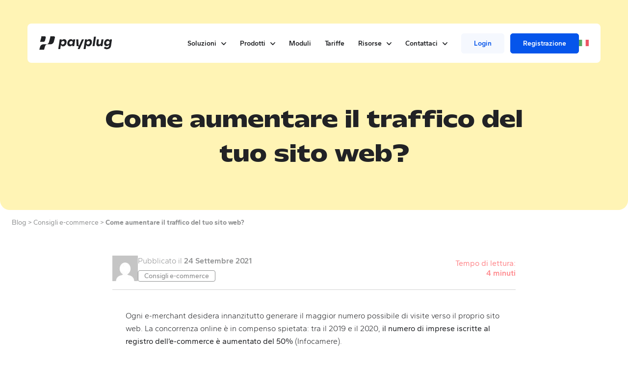

--- FILE ---
content_type: text/html; charset=UTF-8
request_url: https://www.payplug.com/it/blog/aumentare-traffico-sito-web/
body_size: 24340
content:
<!doctype html>
<html lang="it-IT">
<head>
<meta charset="UTF-8">
<meta name="viewport" content="width=device-width, initial-scale=1">
<link rel="profile" href="https://gmpg.org/xfn/11">
<meta name='robots' content='index, follow, max-image-preview:large, max-snippet:-1, max-video-preview:-1'/>
<link rel="preconnect" href="https://www.googletagmanager.com" crossorigin><link rel="dns-prefetch" href="https://www.googletagmanager.com"><link rel="preconnect" href="https://www.facebook.com" crossorigin><link rel="dns-prefetch" href="https://www.facebook.com"><link rel="preconnect" href="https://js.hs-scripts.com" crossorigin><link rel="dns-prefetch" href="https://js.hs-scripts.com"><style id="critical-css">*,::after,::before{border-color:currentColor;border-style:solid;border-width:0;box-sizing:border-box}::after,::before{--tw-content:""}:host,html{line-height:1.5;-webkit-text-size-adjust:100%;font-family:Gantari,sans-serif;font-feature-settings:normal;font-variation-settings:normal;-moz-tab-size:4;-o-tab-size:4;tab-size:4}body{line-height:inherit;margin:0}hr{border-top-width:1px;color:inherit;height:0}h1{font-size:inherit;font-weight:inherit}a{color:inherit;text-decoration:inherit}:-moz-focusring{outline:auto}:-moz-ui-invalid{box-shadow:none}::-webkit-inner-spin-button,::-webkit-outer-spin-button{height:auto}::-webkit-search-decoration{-webkit-appearance:none}::-webkit-file-upload-button{-webkit-appearance:button;font:inherit}h1,hr,p{margin:0}ul{list-style:none;margin:0;padding:0}iframe,img,svg,video{display:block;vertical-align:middle}img,video{height:auto;max-width:100%}*,::after,::before{--tw-border-spacing-x:0;--tw-border-spacing-y:0;--tw-translate-x:0;--tw-translate-y:0;--tw-rotate:0;--tw-skew-x:0;--tw-skew-y:0;--tw-scale-x:1;--tw-scale-y:1;--tw-pan-x:;--tw-pan-y:;--tw-pinch-zoom:;--tw-scroll-snap-strictness:proximity;--tw-gradient-from-position:;--tw-gradient-via-position:;--tw-gradient-to-position:;--tw-ordinal:;--tw-slashed-zero:;--tw-numeric-figure:;--tw-numeric-spacing:;--tw-numeric-fraction:;--tw-ring-inset:;--tw-ring-offset-width:0px;--tw-ring-offset-color:#fff;--tw-ring-color:rgba(3,71,201,.5);--tw-ring-offset-shadow:0 0 #0000;--tw-ring-shadow:0 0 #0000;--tw-shadow:0 0 #0000;--tw-shadow-colored:0 0 #0000;--tw-blur:;--tw-brightness:;--tw-contrast:;--tw-grayscale:;--tw-hue-rotate:;--tw-invert:;--tw-saturate:;--tw-sepia:;--tw-drop-shadow:;--tw-backdrop-blur:;--tw-backdrop-brightness:;--tw-backdrop-contrast:;--tw-backdrop-grayscale:;--tw-backdrop-hue-rotate:;--tw-backdrop-invert:;--tw-backdrop-opacity:;--tw-backdrop-saturate:;--tw-backdrop-sepia:;--tw-contain-size:;--tw-contain-layout:;--tw-contain-paint:;--tw-contain-style:}::backdrop{--tw-border-spacing-x:0;--tw-border-spacing-y:0;--tw-translate-x:0;--tw-translate-y:0;--tw-rotate:0;--tw-skew-x:0;--tw-skew-y:0;--tw-scale-x:1;--tw-scale-y:1;--tw-pan-x:;--tw-pan-y:;--tw-pinch-zoom:;--tw-scroll-snap-strictness:proximity;--tw-gradient-from-position:;--tw-gradient-via-position:;--tw-gradient-to-position:;--tw-ordinal:;--tw-slashed-zero:;--tw-numeric-figure:;--tw-numeric-spacing:;--tw-numeric-fraction:;--tw-ring-inset:;--tw-ring-offset-width:0px;--tw-ring-offset-color:#fff;--tw-ring-color:rgba(3,71,201,.5);--tw-ring-offset-shadow:0 0 #0000;--tw-ring-shadow:0 0 #0000;--tw-shadow:0 0 #0000;--tw-shadow-colored:0 0 #0000;--tw-blur:;--tw-brightness:;--tw-contrast:;--tw-grayscale:;--tw-hue-rotate:;--tw-invert:;--tw-saturate:;--tw-sepia:;--tw-drop-shadow:;--tw-backdrop-blur:;--tw-backdrop-brightness:;--tw-backdrop-contrast:;--tw-backdrop-grayscale:;--tw-backdrop-hue-rotate:;--tw-backdrop-invert:;--tw-backdrop-opacity:;--tw-backdrop-saturate:;--tw-backdrop-sepia:;--tw-contain-size:;--tw-contain-layout:;--tw-contain-paint:;--tw-contain-style:}.container{margin-left:auto;margin-right:auto;width:100%}@media (min-width:640px){.container{max-width:640px}}@media (min-width:768px){.container{max-width:768px}}@media (min-width:1024px){.container{max-width:1024px}}@media (min-width:1280px){.container{max-width:1280px}}@media (min-width:1480px){.container{max-width:1480px}}.sr-only{height:1px;margin:-1px;overflow:hidden;padding:0;position:absolute;width:1px;clip:rect(0,0,0,0);border-width:0;white-space:nowrap}.visible{visibility:visible}.fixed{position:fixed}.relative{position:relative}.inset-0{inset:0}.top-0{top:0}.z-20{z-index:20}.z-40{z-index:40}.z-\[100\]{z-index:100}.mx-auto{margin-left:auto;margin-right:auto}.my-3{margin-bottom:.75rem;margin-top:.75rem}.-mt-16{margin-top:-4rem}.mb-4{margin-bottom:1rem}.mb-6{margin-bottom:1.5rem}.mb-8{margin-bottom:2rem}.mt-12{margin-top:3rem}.mt-24{margin-top:6rem}.mt-6{margin-top:1.5rem}.mt-8{margin-top:2rem}.block{display:block}.flex{display:flex}.grid{display:grid}.hidden{display:none}.h-\[100px\]{height:100px}.h-\[72px\]{height:72px}.h-full{height:100%}.h-screen{height:100vh}.w-1\/4{width:25%}.w-3\/4{width:75%}.w-\[72px\]{width:72px}.w-full{width:100%}.grid-cols-1{grid-template-columns:repeat(1,minmax(0,1fr))}.flex-col{flex-direction:column}.items-center{align-items:center}.justify-start{justify-content:flex-start}.justify-end{justify-content:flex-end}.justify-center{justify-content:center}.justify-between{justify-content:space-between}.gap-2{gap:.5rem}.gap-4{gap:1rem}.gap-6{gap:1.5rem}.gap-8{gap:2rem}.overflow-hidden{overflow:hidden}.rounded{border-radius:.25rem}.rounded-3xl{border-radius:20px}.rounded-full{border-radius:9999px}.rounded-lg{border-radius:.5rem}.rounded-b-3xl{border-bottom-left-radius:20px;border-bottom-right-radius:20px}.border{border-width:1px}.border-solid{border-style:solid}.border-black{--tw-border-opacity:1;border-color:rgb(33 34 37/var(--tw-border-opacity))}.border-white{--tw-border-opacity:1;border-color:rgb(255 255 255/var(--tw-border-opacity))}.bg-black{--tw-bg-opacity:1;background-color:rgb(33 34 37/var(--tw-bg-opacity))}.bg-transparent{background-color:transparent}.bg-white{--tw-bg-opacity:1;background-color:rgb(255 255 255/var(--tw-bg-opacity))}.bg-yellow-300{--tw-bg-opacity:1;background-color:rgb(255 232 107/var(--tw-bg-opacity))}.bg-cover{background-size:cover}.bg-center{background-position:50%}.p-2{padding:.5rem}.px-10{padding-left:2.5rem;padding-right:2.5rem}.px-3{padding-left:.75rem;padding-right:.75rem}.px-4{padding-left:1rem;padding-right:1rem}.py-1{padding-bottom:.25rem;padding-top:.25rem}.py-3{padding-bottom:.75rem;padding-top:.75rem}.pt-28{padding-top:7rem}.text-center{text-align:center}.font-display{font-family:Mattone,sans-serif}.text-3xl{font-size:1.875rem;line-height:2.876rem}.text-\[13\.2px\]{font-size:13.2px}.text-lg{font-size:1rem;line-height:1.4rem}.text-sm{font-size:.875rem;line-height:1.25rem}.text-xl{font-size:1.25rem;line-height:1.75rem}.text-xs{font-size:.75rem;line-height:1rem}.font-bold{font-weight:700}.font-normal{font-weight:400}.font-semibold{font-weight:600}.uppercase{text-transform:uppercase}.italic{font-style:italic}.opacity-50{opacity:.5}.btn{align-items:center;border-radius:.5rem;display:flex;gap:.5rem;justify-content:center;padding-bottom:.375rem;padding-left:1rem;padding-right:1rem;padding-top:.375rem;text-align:center}@media (min-width:1024px){.btn{height:48px;padding-bottom:.5rem;padding-left:1.5rem;padding-right:1.5rem;padding-top:.5rem}}.btn{text-decoration-line:none!important}.btn-primary{border-style:solid;border-width:1px;--tw-border-opacity:1;border-color:rgb(33 34 37/var(--tw-border-opacity));--tw-bg-opacity:1;background-color:rgb(33 34 37/var(--tw-bg-opacity));--tw-text-opacity:1;color:rgb(255 255 255/var(--tw-text-opacity))}.btn-secondary{border-style:solid;border-width:1px;--tw-border-opacity:1;background-color:transparent;border-color:rgb(33 34 37/var(--tw-border-opacity));--tw-text-opacity:1;color:rgb(33 34 37/var(--tw-text-opacity))}.btn-primary.btn-color-white{--tw-border-opacity:1;border-color:rgb(255 255 255/var(--tw-border-opacity));--tw-bg-opacity:1;background-color:rgb(255 255 255/var(--tw-bg-opacity));--tw-text-opacity:1;color:rgb(33 34 37/var(--tw-text-opacity))}.btn-secondary.btn-color-white{--tw-border-opacity:1;border-color:rgb(255 255 255/var(--tw-border-opacity));--tw-text-opacity:1;color:rgb(255 255 255/var(--tw-text-opacity))}@font-face{font-display:swap;font-family:Mattone;font-style:normal;font-weight:400;src:local("Mattone"),url(/wp-content/themes/payplug/assets/fonts/Mattone-Regular.woff2) format("woff2")}@font-face{font-display:swap;font-family:Mattone;font-style:normal;font-weight:700;src:local("Mattone"),url(/wp-content/themes/payplug/assets/fonts/Mattone-Bold.woff2) format("woff2")}@font-face{font-display:swap;font-family:Mattone;font-style:normal;font-weight:900;src:local("Mattone"),url(/wp-content/themes/payplug/assets/fonts/Mattone-Black.woff2) format("woff2")}@font-face{font-display:swap;font-family:Gantari;font-style:normal;font-weight:700;src:local("Gantari"),url(/wp-content/themes/payplug/assets/fonts/Gantari-Bold.woff2) format("woff2")}@font-face{font-display:swap;font-family:Gantari;font-style:normal;font-weight:300;src:local("Gantari"),url(/wp-content/themes/payplug/assets/fonts/Gantari-Light.woff2) format("woff2")}@font-face{font-display:swap;font-family:Gantari;font-style:normal;font-weight:600;src:local("Gantari"),url(/wp-content/themes/payplug/assets/fonts/Gantari-SemiBold.woff2) format("woff2")}@font-face{font-display:swap;font-family:Gantari;font-style:normal;font-weight:400;src:local("Gantari"),url(/wp-content/themes/payplug/assets/fonts/Gantari-Regular.woff2) format("woff2")}@font-face{font-display:swap;font-family:Gantari;font-style:normal;font-weight:500;src:local("Gantari"),url(/wp-content/themes/payplug/assets/fonts/Gantari-Medium.woff2) format("woff2")}html{overflow-x:hidden;--tw-text-opacity:1;color:rgb(33 34 37/var(--tw-text-opacity));scroll-behavior:smooth}body{overflow-x:hidden;--tw-bg-opacity:1;background-color:rgb(255 255 255/var(--tw-bg-opacity))}section{position:relative;z-index:20}section.section{padding-left:1rem;padding-right:1rem}@media (min-width:1024px){section.section{padding-left:0;padding-right:0}}section.cover-block,section.section{position:relative;z-index:10}section:not(.cover-block){padding-bottom:2rem;padding-top:2rem}@media (min-width:1024px){section:not(.cover-block){padding-bottom:3.5rem;padding-top:3.5rem}}.cover-text p{padding-bottom:.75rem}@supports (-webkit-overflow-scrolling:touch){.cover-block [class*="lg:-right"]{transform:translateZ(0)}}body.page-template-default main.site-main{padding-bottom:1.5rem}@media (min-width:1024px){body.page-template-default main.site-main{padding-bottom:0}}@media (min-width:1024px){.pictos-w{margin-left:auto;margin-right:auto;width:83.333333%}}.list-ctas{list-style-type:none!important}.main-navigation>div>ul{align-items:center;display:flex}@media (min-width:768px){.main-navigation>div>ul>:not([hidden])~:not([hidden]){--tw-space-x-reverse:0;margin-left:calc(.5rem*(1 - var(--tw-space-x-reverse)));margin-right:calc(.5rem*var(--tw-space-x-reverse))}}@media (min-width:1024px){.main-navigation>div>ul>:not([hidden])~:not([hidden]){--tw-space-x-reverse:0;margin-left:calc(1rem*(1 - var(--tw-space-x-reverse)));margin-right:calc(1rem*var(--tw-space-x-reverse))}}@media (min-width:1280px){.main-navigation>div>ul>:not([hidden])~:not([hidden]){--tw-space-x-reverse:0;margin-left:calc(1.75rem*(1 - var(--tw-space-x-reverse)));margin-right:calc(1.75rem*var(--tw-space-x-reverse))}}.main-navigation>div>ul li:not(.has-btn) a{font-size:.875rem;font-weight:600;line-height:1.25rem;--tw-text-opacity:1;color:rgb(33 34 37/var(--tw-text-opacity))}.main-navigation>div>ul li:not(.has-btn) .sub-menu a{font-weight:400}.main-navigation>div>ul li.menu-item{position:relative}#mobile-navigation ul li.menu-item-has-children>a,.main-navigation>div>ul li.menu-item-has-children>a{position:relative}@media (min-width:1024px){#mobile-navigation ul li.menu-item-has-children>a,.main-navigation>div>ul li.menu-item-has-children>a{padding-right:1.25rem}}.main-navigation>div>ul li.menu-item.highlight{border-radius:.5rem;grid-column:span 2/span 2;height:100px;margin-top:.75rem;position:relative;--tw-bg-opacity:1;background-color:rgb(245 248 254/var(--tw-bg-opacity));padding-top:0!important}.main-navigation>div>ul li.menu-item.highlight>a{align-items:center!important;display:flex!important;gap:.75rem!important}.main-navigation>div>ul li:not(.has-btn) .sub-menu a[href]:not([href="#"]) span{position:relative}.main-navigation>div>ul li:not(.has-btn) .sub-menu a[href]:not([href="#"]) span:after{content:url(../icons/caret-r-sm.svg);opacity:0;position:relative;right:-.75rem;top:.5px}.primary-mobile-nav ul li.menu-item.highlight{border-radius:.5rem;margin-left:1rem;margin-right:1rem;margin-top:2rem;position:relative;--tw-bg-opacity:1;background-color:rgb(245 248 254/var(--tw-bg-opacity));padding:1rem}.main-navigation>div>ul li.menu-item.btn.btn-menu{margin-top:1.5rem!important;--tw-bg-opacity:1!important;background-color:rgb(248 244 239/var(--tw-bg-opacity))!important;padding-bottom:.25rem!important;padding-left:.75rem!important;padding-right:.75rem!important;padding-top:.25rem!important}.main-navigation>div>ul li.menu-item-has-children>a:after{content:url(../icons/arrow-d.svg);display:block;margin-left:.5rem;position:absolute;right:0;top:-.125rem}ul li.solution-submenu-title>a{display:block!important;font-weight:600!important;margin-bottom:.5rem!important;text-transform:uppercase!important}ul.lang-navigation li.pll-parent-menu-item a{align-items:center;display:flex}ul.lang-navigation li.pll-parent-menu-item a:after{content:"";display:none}ul.lang-navigation li.pll-parent-menu-item .sub-menu{min-width:46px!important;padding:.75rem}ul.lang-navigation li.pll-parent-menu-item .sub-menu .current-lang{display:none}.has-btn a{border-radius:.375rem;font-size:.875rem;font-weight:600;line-height:1.25rem;padding-bottom:.625rem;padding-left:.75rem;padding-right:.75rem;padding-top:.625rem}@media (min-width:1280px){.has-btn a{padding-left:1.5rem;padding-right:1.5rem}}.has-btn.signin a{border-width:2px;--tw-border-opacity:1;border-color:rgb(245 248 254/var(--tw-border-opacity));--tw-bg-opacity:1;background-color:rgb(245 248 254/var(--tw-bg-opacity));--tw-text-opacity:1;color:rgb(5 85 235/var(--tw-text-opacity))}.has-btn.signup a{border-width:2px;--tw-border-opacity:1;border-color:rgb(5 85 235/var(--tw-border-opacity));--tw-bg-opacity:1;background-color:rgb(5 85 235/var(--tw-bg-opacity));--tw-text-opacity:1;color:rgb(255 255 255/var(--tw-text-opacity))}.main-navigation>div>ul li.signup{margin-left:.75rem!important}@media (min-width:1024px){.sub-menu-container[data-depth="0"]{padding-top:3rem;position:absolute}}.sub-menu{display:flex;flex-direction:column;z-index:20}@media (min-width:1024px){.sub-menu{border-bottom-left-radius:.75rem;border-bottom-right-radius:.75rem;min-width:200px;width:auto;--tw-bg-opacity:1;background-color:rgb(255 255 255/var(--tw-bg-opacity));padding:.5rem;--tw-shadow:0 34px 54px rgba(0,0,0,.1);--tw-shadow-colored:0 34px 54px var(--tw-shadow-color);box-shadow:var(--tw-ring-offset-shadow,0 0 #0000),var(--tw-ring-shadow,0 0 #0000),var(--tw-shadow)}}.sub-menu ul.flex-menu li.has-label,.sub-menu ul.flex-menu li.solution-submenu-title{padding:1rem!important}.pll-parent-menu-item .sub-menu{display:none}#mobile-navigation .pll-parent-menu-item{align-items:center;display:flex;gap:1rem}#mobile-navigation .pll-parent-menu-item .sub-menu{align-items:center!important;display:flex!important;flex-direction:row!important;gap:1rem!important;margin:0!important;padding:0!important}ul#primary-menu>li.menu-item-has-children .sub-menu-container{display:none}.sub-menu li{padding-bottom:.125rem;padding-top:.125rem}.sub-menu li a{display:block!important;font-size:16.6px!important;padding-bottom:.125rem!important;padding-top:.125rem!important}@media (min-width:1024px){.sub-menu li a{font-size:1rem!important;line-height:1.5rem!important;line-height:1.25!important}}.sub-menu li.btn.btn-menu{margin-top:1.5rem;--tw-bg-opacity:1;background-color:rgb(248 244 239/var(--tw-bg-opacity))}.arrow-up{border-bottom:20px solid #fff;border-left:20px solid transparent;border-right:20px solid transparent;height:0;left:32px;position:absolute;top:32px;width:0}.burger-container{display:block;height:2.5rem;padding-top:1.25rem;position:relative;width:2.5rem;z-index:1000}.burger{position:relative}.burger span{top:0}.burger span,.burger span:after,.burger span:before{border-radius:.25rem;content:"";display:block;height:2px;position:absolute;right:0;width:28px;--tw-bg-opacity:1;background-color:rgb(33 34 37/var(--tw-bg-opacity))}.burger span:before{top:-8px}.burger span:after{bottom:-8px}#primary-mobile-menu>li.menu-item-has-children.depth-0>a:after{content:url(../icons/arrow-d.svg);display:inline-block;margin-left:.75rem;position:relative;top:-.125rem}#primary-mobile-menu>li>a[href="#"]{touch-action:none}#primary-mobile-menu li.has-btn-first{margin-bottom:.75rem;margin-top:4rem}#primary-mobile-menu li.has-btn.signin a{border-width:2px;--tw-border-opacity:1;border-color:rgb(245 245 245/var(--tw-border-opacity));--tw-bg-opacity:1;background-color:rgb(245 245 245/var(--tw-bg-opacity));--tw-text-opacity:1;color:rgb(70 72 78/var(--tw-text-opacity))}#primary-mobile-menu li.has-btn.signup a{border-width:2px;--tw-border-opacity:1;border-color:rgb(33 34 37/var(--tw-border-opacity));--tw-bg-opacity:1;background-color:rgb(33 34 37/var(--tw-bg-opacity));--tw-text-opacity:1;color:rgb(255 255 255/var(--tw-text-opacity))}ul li.product-submenu>.sub-menu-container>.sub-menu.first-item{min-width:660px}ul li.product-submenu.flex-menu-2>.sub-menu-container>.sub-menu.first-item{min-width:490px!important}.flex-menu{padding:0;width:100%}@media (min-width:1024px){.flex-menu{display:grid;gap:0;grid-template-columns:repeat(3,minmax(0,1fr))}}@media (min-width:1024px){.flex-menu-2 .flex-menu{gap:0!important;grid-template-columns:repeat(2,minmax(0,1fr))!important}}.flex-menu .sub-menu{background-color:transparent!important;min-width:0!important;padding:0!important;position:static!important;--tw-shadow:0 0 #0000!important;--tw-shadow-colored:0 0 #0000!important;box-shadow:var(--tw-ring-offset-shadow,0 0 #0000),var(--tw-ring-shadow,0 0 #0000),var(--tw-shadow)!important}.main-navigation>div>ul li.menu-item-has-children.product-submenu .sub-menu a:after{display:none}.has-label>a>span.name,.sub-menu li.has-label>a>span.name{display:inline!important;font-size:13.3px!important;width:auto!important}@media (min-width:1024px){.has-label>a>span.name,.sub-menu li.has-label>a>span.name{font-size:12px!important}}.has-label>a>span.name,.sub-menu li.has-label>a>span.name{border-radius:.25rem!important;font-weight:600!important;padding-bottom:.5rem!important;padding-left:.75rem!important;padding-right:.75rem!important;padding-top:.5rem!important}@media (min-width:1024px){.has-label>a>span.name,.sub-menu li.has-label>a>span.name{padding-bottom:.25rem!important;padding-top:.25rem!important}}.main-navigation>div>ul>li.menu-item:not(.product-submenu) .sub-menu>.sub-menu-grid{padding:1rem}.has-label>a>span+p{font-style:normal;font-weight:600;padding-top:.5rem}.label-accept>a>span.name{--tw-bg-opacity:1;background-color:rgb(255 232 107/var(--tw-bg-opacity))}.label-convert>a>span.name{--tw-bg-opacity:1;background-color:rgb(180 204 249/var(--tw-bg-opacity))}.label-centralize>a>span.name{--tw-bg-opacity:1;background-color:rgb(255 220 221/var(--tw-bg-opacity))}.product-submenu .flex-menu li.subcategory{padding-bottom:.5rem;padding-top:.5rem}.product-submenu .flex-menu li.subcategory>a{font-size:17px!important;font-weight:600!important;position:relative!important}@media (min-width:1024px){.product-submenu .flex-menu li.subcategory>a{font-size:.875rem!important;line-height:1.25rem!important}}.product-submenu .flex-menu li.subcategory>a:before{border-radius:7px;display:inline-block;flex-grow:0;flex-shrink:0;height:29px;margin-right:.5rem;width:29px;--tw-bg-opacity:1;background-color:rgb(255 255 255/var(--tw-bg-opacity));padding:5px}.product-submenu .flex-menu li.subcategory>a span.name:after{content:url(../icons/caret-r-sm.svg);opacity:0;position:relative;right:-.75rem;top:.5px}.product-submenu .flex-menu li.subcategory.activate>a:before{content:url(../icons-produit/activate.svg);padding-left:2px!important;padding-right:2px!important}.product-submenu .flex-menu li.subcategory.track>a:before{content:url(../icons-produit/track.svg)}.product-submenu .flex-menu li.subcategory.shape>a:before{content:url(../icons-produit/shape.svg)}.product-submenu .flex-menu li.subcategory.cockpit>a:before{content:url(../icons-produit/cockpit.svg);padding-left:3px!important;padding-right:3px!important}.product-submenu .flex-menu li.subcategory.target>a:before{content:url(../icons-produit/target.svg)}.product-submenu .flex-menu li.subcategory.accelerate>a:before{content:url(../icons-produit/accelerate.svg);padding-left:2px!important;padding-right:2px!important}.lang-item{padding-bottom:.125rem}.lang-navigation .sub-menu{padding-top:1rem!important}.picto-icon>svg{height:36px;width:36px}:focus-visible{border-radius:.125rem;outline-color:#0347c9;outline-offset:2px;outline-width:2px}.sr-only{border-width:0;height:1px;margin:-1px;overflow:hidden;padding:0;position:absolute;white-space:nowrap;width:1px;clip:rect(0,0,0,0);clip-path:inset(50%)}[role="menuitem"]{outline:2px solid transparent;outline-offset:2px}@media (forced-colors:active){[role="button"],[role="menuitem"]{border-color:currentColor;border-width:1px}}@media (min-width:1024px){.lg\:container{margin-left:auto;margin-right:auto;width:100%}@media (min-width:640px){.lg\:container{max-width:640px}}@media (min-width:768px){.lg\:container{max-width:768px}}@media (min-width:1024px){.lg\:container{max-width:1024px}}@media (min-width:1280px){.lg\:container{max-width:1280px}}@media (min-width:1480px){.lg\:container{max-width:1480px}}}.group.bg-black .group-\[\.bg-black\]\:text-white{--tw-text-opacity:1;color:rgb(255 255 255/var(--tw-text-opacity))}@media (min-width:1024px){.lg\:invisible{visibility:hidden}.lg\:top-12{top:3rem}.lg\:mx-14{margin-left:3.5rem;margin-right:3.5rem}.lg\:my-0{margin-bottom:0;margin-top:0}.lg\:my-6{margin-bottom:1.5rem;margin-top:1.5rem}.lg\:mb-12{margin-bottom:3rem}.lg\:mt-10{margin-top:2.5rem}.lg\:mt-12{margin-top:3rem}.lg\:block{display:block}.lg\:hidden{display:none}.lg\:w-1\/12{width:8.333333%}.lg\:max-w-screen-md{max-width:768px}.lg\:grid-cols-2{grid-template-columns:repeat(2,minmax(0,1fr))}.lg\:grid-cols-3{grid-template-columns:repeat(3,minmax(0,1fr))}.lg\:flex-row{flex-direction:row}.lg\:items-center{align-items:center}.lg\:justify-start{justify-content:flex-start}.lg\:gap-10{gap:2.5rem}.lg\:gap-12{gap:3rem}.lg\:gap-4{gap:1rem}.lg\:gap-8{gap:2rem}.lg\:px-10{padding-left:2.5rem;padding-right:2.5rem}.lg\:px-14{padding-left:3.5rem;padding-right:3.5rem}.lg\:px-6{padding-left:1.5rem;padding-right:1.5rem}.lg\:py-4{padding-bottom:1rem;padding-top:1rem}.lg\:pb-12{padding-bottom:3rem}.lg\:pt-60{padding-top:15rem}.lg\:text-left{text-align:left}.lg\:text-4xl{font-size:2.25rem;line-height:3rem}}@media (min-width:1280px){.xl\:block{display:block}.xl\:hidden{display:none}.xl\:min-h-\[695px\]{min-height:695px}.xl\:w-2\/12{width:16.666667%}.xl\:text-5xl{font-size:2.75rem;line-height:4.375rem}}</style>
<title>Aumenta il traffico del tuo sito: strategie seo efficaci</title>
<meta name="description" content="Social media, pubblicità, referenziamento naturale: ecco una panoramica dei migliori canali di acquisizione per aumentare il tuo traffico web."/>
<link rel="canonical" href="https://www.payplug.com/it/blog/aumentare-traffico-sito-web/"/>
<meta property="og:locale" content="it_IT"/>
<meta property="og:type" content="article"/>
<meta property="og:title" content="Aumenta il traffico del tuo sito: strategie seo efficaci"/>
<meta property="og:description" content="Social media, pubblicità, referenziamento naturale: ecco una panoramica dei migliori canali di acquisizione per aumentare il tuo traffico web."/>
<meta property="og:url" content="https://www.payplug.com/it/blog/aumentare-traffico-sito-web/"/>
<meta property="og:site_name" content="Payplug"/>
<meta property="article:publisher" content="https://www.facebook.com/PayPlug"/>
<meta property="article:published_time" content="2021-09-24T14:03:21+00:00"/>
<meta property="article:modified_time" content="2023-02-28T09:49:49+00:00"/>
<meta property="og:image" content="https://www.payplug.com/wp-content/uploads/2023/02/trafic-hub-1024x731.png"/>
<meta property="og:image:width" content="1024"/>
<meta property="og:image:height" content="731"/>
<meta property="og:image:type" content="image/png"/>
<meta name="author" content="Gloria Ferrante"/>
<meta name="twitter:card" content="summary_large_image"/>
<meta name="twitter:creator" content="@payplug"/>
<meta name="twitter:site" content="@payplug"/>
<meta name="twitter:label1" content="Scritto da"/>
<meta name="twitter:data1" content="Gloria Ferrante"/>
<meta name="twitter:label2" content="Tempo di lettura stimato"/>
<meta name="twitter:data2" content="7 minuti"/>
<script type="application/ld+json" class="yoast-schema-graph">{"@context":"https://schema.org","@graph":[{"@type":"Article","@id":"https://www.payplug.com/it/blog/aumentare-traffico-sito-web/#article","isPartOf":{"@id":"https://www.payplug.com/it/blog/aumentare-traffico-sito-web/"},"author":{"name":"Gloria Ferrante","@id":"https://www.payplug.com/it/#/schema/person/bb01df96987c63a6859fd69c3042a299"},"headline":"Come aumentare il traffico del tuo sito web?","datePublished":"2021-09-24T14:03:21+00:00","dateModified":"2023-02-28T09:49:49+00:00","mainEntityOfPage":{"@id":"https://www.payplug.com/it/blog/aumentare-traffico-sito-web/"},"wordCount":1133,"publisher":{"@id":"https://www.payplug.com/it/#organization"},"image":{"@id":"https://www.payplug.com/it/blog/aumentare-traffico-sito-web/#primaryimage"},"thumbnailUrl":"https://efm5soh2upq.exactdn.com/wp-content/uploads/2023/02/trafic-hub.png?strip=all&quality=90&webp=80","articleSection":["Consigli e-commerce"],"inLanguage":"it-IT"},{"@type":"WebPage","@id":"https://www.payplug.com/it/blog/aumentare-traffico-sito-web/","url":"https://www.payplug.com/it/blog/aumentare-traffico-sito-web/","name":"Aumenta il traffico del tuo sito: strategie seo efficaci","isPartOf":{"@id":"https://www.payplug.com/it/#website"},"primaryImageOfPage":{"@id":"https://www.payplug.com/it/blog/aumentare-traffico-sito-web/#primaryimage"},"image":{"@id":"https://www.payplug.com/it/blog/aumentare-traffico-sito-web/#primaryimage"},"thumbnailUrl":"https://efm5soh2upq.exactdn.com/wp-content/uploads/2023/02/trafic-hub.png?strip=all&quality=90&webp=80","datePublished":"2021-09-24T14:03:21+00:00","dateModified":"2023-02-28T09:49:49+00:00","description":"Social media, pubblicità, referenziamento naturale: ecco una panoramica dei migliori canali di acquisizione per aumentare il tuo traffico web.","breadcrumb":{"@id":"https://www.payplug.com/it/blog/aumentare-traffico-sito-web/#breadcrumb"},"inLanguage":"it-IT","potentialAction":[{"@type":"ReadAction","target":["https://www.payplug.com/it/blog/aumentare-traffico-sito-web/"]}]},{"@type":"ImageObject","inLanguage":"it-IT","@id":"https://www.payplug.com/it/blog/aumentare-traffico-sito-web/#primaryimage","url":"https://efm5soh2upq.exactdn.com/wp-content/uploads/2023/02/trafic-hub.png?strip=all&quality=90&webp=80","contentUrl":"https://efm5soh2upq.exactdn.com/wp-content/uploads/2023/02/trafic-hub.png?strip=all&quality=90&webp=80","width":1600,"height":1142},{"@type":"BreadcrumbList","@id":"https://www.payplug.com/it/blog/aumentare-traffico-sito-web/#breadcrumb","itemListElement":[{"@type":"ListItem","position":1,"name":"Accueil","item":"https://www.payplug.com/it/"},{"@type":"ListItem","position":2,"name":"Come aumentare il traffico del tuo sito web?"}]},{"@type":"WebSite","@id":"https://www.payplug.com/it/#website","url":"https://www.payplug.com/it/","name":"Payplug","description":"La soluzione creata per il successo e pensata per la semplicità.","publisher":{"@id":"https://www.payplug.com/it/#organization"},"potentialAction":[{"@type":"SearchAction","target":{"@type":"EntryPoint","urlTemplate":"https://www.payplug.com/it/?s={search_term_string}"},"query-input":{"@type":"PropertyValueSpecification","valueRequired":true,"valueName":"search_term_string"}}],"inLanguage":"it-IT"},{"@type":"Organization","@id":"https://www.payplug.com/it/#organization","name":"Payplug","url":"https://www.payplug.com/it/","logo":{"@type":"ImageObject","inLanguage":"it-IT","@id":"https://www.payplug.com/it/#/schema/logo/image/","url":"https://www.payplug.com/wp-content/uploads/2025/07/PAYPLUG_LOGO-1.png","contentUrl":"https://www.payplug.com/wp-content/uploads/2025/07/PAYPLUG_LOGO-1.png","width":1,"height":1,"caption":"Payplug"},"image":{"@id":"https://www.payplug.com/it/#/schema/logo/image/"},"sameAs":["https://www.facebook.com/PayPlug","https://x.com/payplug","https://www.instagram.com/payplug_fr/","https://fr.linkedin.com/company/payplug"]},{"@type":"Person","@id":"https://www.payplug.com/it/#/schema/person/bb01df96987c63a6859fd69c3042a299","name":"Gloria Ferrante","image":{"@type":"ImageObject","inLanguage":"it-IT","@id":"https://www.payplug.com/it/#/schema/person/image/","url":"https://secure.gravatar.com/avatar/534d1818f49b59263a7037c4716e01af222204412cf9c62cb70643feac904227?s=96&d=mm&r=g","contentUrl":"https://secure.gravatar.com/avatar/534d1818f49b59263a7037c4716e01af222204412cf9c62cb70643feac904227?s=96&d=mm&r=g","caption":"Gloria Ferrante"}}]}</script>
<link rel='dns-prefetch' href='//static.addtoany.com'/>
<link rel='dns-prefetch' href='//js.hs-scripts.com'/>
<link rel='dns-prefetch' href='//www.googletagmanager.com'/>
<link rel='dns-prefetch' href='//efm5soh2upq.exactdn.com'/>
<link rel='preconnect' href='//efm5soh2upq.exactdn.com'/>
<link rel="alternate" type="application/rss+xml" title="Payplug &raquo; Feed" href="https://www.payplug.com/it/feed/"/>
<link rel="alternate" type="application/rss+xml" title="Payplug &raquo; Feed dei commenti" href="https://www.payplug.com/it/comments/feed/"/>
<style id="preload-fonts">@font-face{font-family:'Mattone';src:local('Mattone') url(https://www.payplug.com/wp-content/themes/payplug/assets/fonts/Mattone-Regular.woff2) format('woff2');font-display:swap}@font-face{font-family:'Mattone';src:local('Mattone') url(https://www.payplug.com/wp-content/themes/payplug/assets/fonts/Mattone-Bold.woff2) format('woff2');font-display:swap}@font-face{font-family:'Gantari';src:local('Gantari') url(https://www.payplug.com/wp-content/themes/payplug/assets/fonts/Gantari-Regular.woff2) format('woff2');font-display:swap}@font-face{font-family:'Gantari';src:local('Gantari') url(https://www.payplug.com/wp-content/themes/payplug/assets/fonts/Gantari-Bold.woff2) format('woff2');font-display:swap}</style><link rel="preload" href="https://www.payplug.com/wp-content/themes/payplug/assets/fonts/Mattone-Regular.woff2" as="font" type="font/woff2" crossorigin><link rel="preload" href="https://www.payplug.com/wp-content/themes/payplug/assets/fonts/Mattone-Bold.woff2" as="font" type="font/woff2" crossorigin><link rel="preload" href="https://www.payplug.com/wp-content/themes/payplug/assets/fonts/Gantari-Regular.woff2" as="font" type="font/woff2" crossorigin><link rel="preload" href="https://www.payplug.com/wp-content/themes/payplug/assets/fonts/Gantari-Bold.woff2" as="font" type="font/woff2" crossorigin><style id='wp-img-auto-sizes-contain-inline-css'>img:is([sizes=auto i],[sizes^="auto," i]){contain-intrinsic-size:3000px 1500px}</style>
<style id='wp-block-library-inline-css'>:root{--wp-block-synced-color:#7a00df;--wp-block-synced-color--rgb:122 , 0 , 223;--wp-bound-block-color:var(--wp-block-synced-color);--wp-editor-canvas-background:#ddd;--wp-admin-theme-color:#007cba;--wp-admin-theme-color--rgb:0 , 124 , 186;--wp-admin-theme-color-darker-10:#006ba1;--wp-admin-theme-color-darker-10--rgb:0 , 107 , 160.5;--wp-admin-theme-color-darker-20:#005a87;--wp-admin-theme-color-darker-20--rgb:0 , 90 , 135;--wp-admin-border-width-focus:2px}@media (min-resolution:192dpi){:root{--wp-admin-border-width-focus:1.5px}}.wp-element-button{cursor:pointer}:root .has-very-light-gray-background-color{background-color:#eee}:root .has-very-dark-gray-background-color{background-color:#313131}:root .has-very-light-gray-color{color:#eee}:root .has-very-dark-gray-color{color:#313131}:root .has-vivid-green-cyan-to-vivid-cyan-blue-gradient-background{background:linear-gradient(135deg,#00d084,#0693e3)}:root .has-purple-crush-gradient-background{background:linear-gradient(135deg,#34e2e4,#4721fb 50%,#ab1dfe)}:root .has-hazy-dawn-gradient-background{background:linear-gradient(135deg,#faaca8,#dad0ec)}:root .has-subdued-olive-gradient-background{background:linear-gradient(135deg,#fafae1,#67a671)}:root .has-atomic-cream-gradient-background{background:linear-gradient(135deg,#fdd79a,#004a59)}:root .has-nightshade-gradient-background{background:linear-gradient(135deg,#330968,#31cdcf)}:root .has-midnight-gradient-background{background:linear-gradient(135deg,#020381,#2874fc)}:root{--wp--preset--font-size--normal:16px;--wp--preset--font-size--huge:42px}.has-regular-font-size{font-size:1em}.has-larger-font-size{font-size:2.625em}.has-normal-font-size{font-size:var(--wp--preset--font-size--normal)}.has-huge-font-size{font-size:var(--wp--preset--font-size--huge)}.has-text-align-center{text-align:center}.has-text-align-left{text-align:left}.has-text-align-right{text-align:right}.has-fit-text{white-space:nowrap!important}#end-resizable-editor-section{display:none}.aligncenter{clear:both}.items-justified-left{justify-content:flex-start}.items-justified-center{justify-content:center}.items-justified-right{justify-content:flex-end}.items-justified-space-between{justify-content:space-between}.screen-reader-text{border:0;clip-path:inset(50%);height:1px;margin:-1px;overflow:hidden;padding:0;position:absolute;width:1px;word-wrap:normal!important}.screen-reader-text:focus{background-color:#ddd;clip-path:none;color:#444;display:block;font-size:1em;height:auto;left:5px;line-height:normal;padding:15px 23px 14px;text-decoration:none;top:5px;width:auto;z-index:100000}html :where(.has-border-color){border-style:solid}html :where([style*=border-top-color]){border-top-style:solid}html :where([style*=border-right-color]){border-right-style:solid}html :where([style*=border-bottom-color]){border-bottom-style:solid}html :where([style*=border-left-color]){border-left-style:solid}html :where([style*=border-width]){border-style:solid}html :where([style*=border-top-width]){border-top-style:solid}html :where([style*=border-right-width]){border-right-style:solid}html :where([style*=border-bottom-width]){border-bottom-style:solid}html :where([style*=border-left-width]){border-left-style:solid}html :where(img[class*=wp-image-]){height:auto;max-width:100%}:where(figure){margin:0 0 1em}html :where(.is-position-sticky){--wp-admin--admin-bar--position-offset:var(--wp-admin--admin-bar--height,0)}@media screen and (max-width:600px){html :where(.is-position-sticky){--wp-admin--admin-bar--position-offset:0}}</style><style id='wp-block-heading-inline-css'>h1:where(.wp-block-heading).has-background,h2:where(.wp-block-heading).has-background,h3:where(.wp-block-heading).has-background,h4:where(.wp-block-heading).has-background,h5:where(.wp-block-heading).has-background,h6:where(.wp-block-heading).has-background{padding:1.25em 2.375em}h1.has-text-align-left[style*=writing-mode]:where([style*=vertical-lr]),h1.has-text-align-right[style*=writing-mode]:where([style*=vertical-rl]),h2.has-text-align-left[style*=writing-mode]:where([style*=vertical-lr]),h2.has-text-align-right[style*=writing-mode]:where([style*=vertical-rl]),h3.has-text-align-left[style*=writing-mode]:where([style*=vertical-lr]),h3.has-text-align-right[style*=writing-mode]:where([style*=vertical-rl]),h4.has-text-align-left[style*=writing-mode]:where([style*=vertical-lr]),h4.has-text-align-right[style*=writing-mode]:where([style*=vertical-rl]),h5.has-text-align-left[style*=writing-mode]:where([style*=vertical-lr]),h5.has-text-align-right[style*=writing-mode]:where([style*=vertical-rl]),h6.has-text-align-left[style*=writing-mode]:where([style*=vertical-lr]),h6.has-text-align-right[style*=writing-mode]:where([style*=vertical-rl]){rotate:180deg}</style>
<style id='wp-block-paragraph-inline-css'>.is-small-text{font-size:.875em}.is-regular-text{font-size:1em}.is-large-text{font-size:2.25em}.is-larger-text{font-size:3em}.has-drop-cap:not(:focus):first-letter{float:left;font-size:8.4em;font-style:normal;font-weight:100;line-height:.68;margin:.05em .1em 0 0;text-transform:uppercase}body.rtl .has-drop-cap:not(:focus):first-letter{float:none;margin-left:.1em}p.has-drop-cap.has-background{overflow:hidden}:root :where(p.has-background){padding:1.25em 2.375em}:where(p.has-text-color:not(.has-link-color)) a{color:inherit}p.has-text-align-left[style*="writing-mode:vertical-lr"],p.has-text-align-right[style*="writing-mode:vertical-rl"]{rotate:180deg}</style>
<style id='global-styles-inline-css'>:root{--wp--preset--aspect-ratio--square:1;--wp--preset--aspect-ratio--4-3: 4/3;--wp--preset--aspect-ratio--3-4: 3/4;--wp--preset--aspect-ratio--3-2: 3/2;--wp--preset--aspect-ratio--2-3: 2/3;--wp--preset--aspect-ratio--16-9: 16/9;--wp--preset--aspect-ratio--9-16: 9/16;--wp--preset--color--black:#000;--wp--preset--color--cyan-bluish-gray:#abb8c3;--wp--preset--color--white:#fff;--wp--preset--color--pale-pink:#f78da7;--wp--preset--color--vivid-red:#cf2e2e;--wp--preset--color--luminous-vivid-orange:#ff6900;--wp--preset--color--luminous-vivid-amber:#fcb900;--wp--preset--color--light-green-cyan:#7bdcb5;--wp--preset--color--vivid-green-cyan:#00d084;--wp--preset--color--pale-cyan-blue:#8ed1fc;--wp--preset--color--vivid-cyan-blue:#0693e3;--wp--preset--color--vivid-purple:#9b51e0;--wp--preset--gradient--vivid-cyan-blue-to-vivid-purple:linear-gradient(135deg,#0693e3 0%,#9b51e0 100%);--wp--preset--gradient--light-green-cyan-to-vivid-green-cyan:linear-gradient(135deg,#7adcb4 0%,#00d082 100%);--wp--preset--gradient--luminous-vivid-amber-to-luminous-vivid-orange:linear-gradient(135deg,#fcb900 0%,#ff6900 100%);--wp--preset--gradient--luminous-vivid-orange-to-vivid-red:linear-gradient(135deg,#ff6900 0%,#cf2e2e 100%);--wp--preset--gradient--very-light-gray-to-cyan-bluish-gray:linear-gradient(135deg,#eee 0%,#a9b8c3 100%);--wp--preset--gradient--cool-to-warm-spectrum:linear-gradient(135deg,#4aeadc 0%,#9778d1 20%,#cf2aba 40%,#ee2c82 60%,#fb6962 80%,#fef84c 100%);--wp--preset--gradient--blush-light-purple:linear-gradient(135deg,#ffceec 0%,#9896f0 100%);--wp--preset--gradient--blush-bordeaux:linear-gradient(135deg,#fecda5 0%,#fe2d2d 50%,#6b003e 100%);--wp--preset--gradient--luminous-dusk:linear-gradient(135deg,#ffcb70 0%,#c751c0 50%,#4158d0 100%);--wp--preset--gradient--pale-ocean:linear-gradient(135deg,#fff5cb 0%,#b6e3d4 50%,#33a7b5 100%);--wp--preset--gradient--electric-grass:linear-gradient(135deg,#caf880 0%,#71ce7e 100%);--wp--preset--gradient--midnight:linear-gradient(135deg,#020381 0%,#2874fc 100%);--wp--preset--font-size--small:13px;--wp--preset--font-size--medium:20px;--wp--preset--font-size--large:36px;--wp--preset--font-size--x-large:42px;--wp--preset--spacing--20:.44rem;--wp--preset--spacing--30:.67rem;--wp--preset--spacing--40:1rem;--wp--preset--spacing--50:1.5rem;--wp--preset--spacing--60:2.25rem;--wp--preset--spacing--70:3.38rem;--wp--preset--spacing--80:5.06rem;--wp--preset--shadow--natural:6px 6px 9px rgba(0,0,0,.2);--wp--preset--shadow--deep:12px 12px 50px rgba(0,0,0,.4);--wp--preset--shadow--sharp:6px 6px 0 rgba(0,0,0,.2);--wp--preset--shadow--outlined:6px 6px 0 -3px #fff , 6px 6px #000;--wp--preset--shadow--crisp:6px 6px 0 #000}:where(.is-layout-flex){gap:.5em}:where(.is-layout-grid){gap:.5em}body .is-layout-flex{display:flex}.is-layout-flex{flex-wrap:wrap;align-items:center}.is-layout-flex > :is(*, div){margin:0}body .is-layout-grid{display:grid}.is-layout-grid > :is(*, div){margin:0}:where(.wp-block-columns.is-layout-flex){gap:2em}:where(.wp-block-columns.is-layout-grid){gap:2em}:where(.wp-block-post-template.is-layout-flex){gap:1.25em}:where(.wp-block-post-template.is-layout-grid){gap:1.25em}.has-black-color{color:var(--wp--preset--color--black)!important}.has-cyan-bluish-gray-color{color:var(--wp--preset--color--cyan-bluish-gray)!important}.has-white-color{color:var(--wp--preset--color--white)!important}.has-pale-pink-color{color:var(--wp--preset--color--pale-pink)!important}.has-vivid-red-color{color:var(--wp--preset--color--vivid-red)!important}.has-luminous-vivid-orange-color{color:var(--wp--preset--color--luminous-vivid-orange)!important}.has-luminous-vivid-amber-color{color:var(--wp--preset--color--luminous-vivid-amber)!important}.has-light-green-cyan-color{color:var(--wp--preset--color--light-green-cyan)!important}.has-vivid-green-cyan-color{color:var(--wp--preset--color--vivid-green-cyan)!important}.has-pale-cyan-blue-color{color:var(--wp--preset--color--pale-cyan-blue)!important}.has-vivid-cyan-blue-color{color:var(--wp--preset--color--vivid-cyan-blue)!important}.has-vivid-purple-color{color:var(--wp--preset--color--vivid-purple)!important}.has-black-background-color{background-color:var(--wp--preset--color--black)!important}.has-cyan-bluish-gray-background-color{background-color:var(--wp--preset--color--cyan-bluish-gray)!important}.has-white-background-color{background-color:var(--wp--preset--color--white)!important}.has-pale-pink-background-color{background-color:var(--wp--preset--color--pale-pink)!important}.has-vivid-red-background-color{background-color:var(--wp--preset--color--vivid-red)!important}.has-luminous-vivid-orange-background-color{background-color:var(--wp--preset--color--luminous-vivid-orange)!important}.has-luminous-vivid-amber-background-color{background-color:var(--wp--preset--color--luminous-vivid-amber)!important}.has-light-green-cyan-background-color{background-color:var(--wp--preset--color--light-green-cyan)!important}.has-vivid-green-cyan-background-color{background-color:var(--wp--preset--color--vivid-green-cyan)!important}.has-pale-cyan-blue-background-color{background-color:var(--wp--preset--color--pale-cyan-blue)!important}.has-vivid-cyan-blue-background-color{background-color:var(--wp--preset--color--vivid-cyan-blue)!important}.has-vivid-purple-background-color{background-color:var(--wp--preset--color--vivid-purple)!important}.has-black-border-color{border-color:var(--wp--preset--color--black)!important}.has-cyan-bluish-gray-border-color{border-color:var(--wp--preset--color--cyan-bluish-gray)!important}.has-white-border-color{border-color:var(--wp--preset--color--white)!important}.has-pale-pink-border-color{border-color:var(--wp--preset--color--pale-pink)!important}.has-vivid-red-border-color{border-color:var(--wp--preset--color--vivid-red)!important}.has-luminous-vivid-orange-border-color{border-color:var(--wp--preset--color--luminous-vivid-orange)!important}.has-luminous-vivid-amber-border-color{border-color:var(--wp--preset--color--luminous-vivid-amber)!important}.has-light-green-cyan-border-color{border-color:var(--wp--preset--color--light-green-cyan)!important}.has-vivid-green-cyan-border-color{border-color:var(--wp--preset--color--vivid-green-cyan)!important}.has-pale-cyan-blue-border-color{border-color:var(--wp--preset--color--pale-cyan-blue)!important}.has-vivid-cyan-blue-border-color{border-color:var(--wp--preset--color--vivid-cyan-blue)!important}.has-vivid-purple-border-color{border-color:var(--wp--preset--color--vivid-purple)!important}.has-vivid-cyan-blue-to-vivid-purple-gradient-background{background:var(--wp--preset--gradient--vivid-cyan-blue-to-vivid-purple)!important}.has-light-green-cyan-to-vivid-green-cyan-gradient-background{background:var(--wp--preset--gradient--light-green-cyan-to-vivid-green-cyan)!important}.has-luminous-vivid-amber-to-luminous-vivid-orange-gradient-background{background:var(--wp--preset--gradient--luminous-vivid-amber-to-luminous-vivid-orange)!important}.has-luminous-vivid-orange-to-vivid-red-gradient-background{background:var(--wp--preset--gradient--luminous-vivid-orange-to-vivid-red)!important}.has-very-light-gray-to-cyan-bluish-gray-gradient-background{background:var(--wp--preset--gradient--very-light-gray-to-cyan-bluish-gray)!important}.has-cool-to-warm-spectrum-gradient-background{background:var(--wp--preset--gradient--cool-to-warm-spectrum)!important}.has-blush-light-purple-gradient-background{background:var(--wp--preset--gradient--blush-light-purple)!important}.has-blush-bordeaux-gradient-background{background:var(--wp--preset--gradient--blush-bordeaux)!important}.has-luminous-dusk-gradient-background{background:var(--wp--preset--gradient--luminous-dusk)!important}.has-pale-ocean-gradient-background{background:var(--wp--preset--gradient--pale-ocean)!important}.has-electric-grass-gradient-background{background:var(--wp--preset--gradient--electric-grass)!important}.has-midnight-gradient-background{background:var(--wp--preset--gradient--midnight)!important}.has-small-font-size{font-size:var(--wp--preset--font-size--small)!important}.has-medium-font-size{font-size:var(--wp--preset--font-size--medium)!important}.has-large-font-size{font-size:var(--wp--preset--font-size--large)!important}.has-x-large-font-size{font-size:var(--wp--preset--font-size--x-large)!important}</style>
<style id='classic-theme-styles-inline-css'>.wp-block-button__link{color:#fff;background-color:#32373c;border-radius:9999px;box-shadow:none;text-decoration:none;padding:calc(.667em + 2px) calc(1.333em + 2px);font-size:1.125em}.wp-block-file__button{background:#32373c;color:#fff;text-decoration:none}</style>
<link rel='stylesheet' id='redux-extendify-styles-css' href='https://www.payplug.com/wp-content/plugins/worth-the-read/options/assets/css/extendify-utilities.css' media='all'/>
<link rel='stylesheet' id='wtr-css-css' href='https://www.payplug.com/wp-content/plugins/worth-the-read/css/A.wtr.css.pagespeed.cf.0FusBybcjq.css' media='all'/>
<link rel='stylesheet' id='payplug-style-css' href='https://www.payplug.com/wp-content/themes/payplug/assets/css/A.main.min.css.pagespeed.cf.VZjeN2KC7I.css' media='all'/>
<link rel='stylesheet' id='addtoany-css' href='https://www.payplug.com/wp-content/plugins/add-to-any/addtoany.min.css' media='all'/>
<script id="addtoany-core-js-before">
window.a2a_config=window.a2a_config||{};a2a_config.callbacks=[];a2a_config.overlays=[];a2a_config.templates={};a2a_localize = {
	Share: "Condividi",
	Save: "Salva",
	Subscribe: "Abbonati",
	Email: "Email",
	Bookmark: "Segnalibro",
	ShowAll: "espandi",
	ShowLess: "comprimi",
	FindServices: "Trova servizi",
	FindAnyServiceToAddTo: "Trova subito un servizio da aggiungere",
	PoweredBy: "Powered by",
	ShareViaEmail: "Condividi via email",
	SubscribeViaEmail: "Iscriviti via email",
	BookmarkInYourBrowser: "Aggiungi ai segnalibri",
	BookmarkInstructions: "Premi Ctrl+D o \u2318+D per mettere questa pagina nei preferiti",
	AddToYourFavorites: "Aggiungi ai favoriti",
	SendFromWebOrProgram: "Invia da qualsiasi indirizzo email o programma di posta elettronica",
	EmailProgram: "Programma di posta elettronica",
	More: "Di più&#8230;",
	ThanksForSharing: "Grazie per la condivisione!",
	ThanksForFollowing: "Grazie per il following!"
};


//# sourceURL=addtoany-core-js-before
</script>
<script defer src="https://static.addtoany.com/menu/page.js" id="addtoany-core-js"></script>
<script src="https://www.payplug.com/wp-includes/js/jquery/jquery.min.js" id="jquery-js"></script>
<script defer src="https://www.payplug.com/wp-content/plugins/add-to-any/addtoany.min.js" id="addtoany-jquery-js"></script>
<script src="https://www.payplug.com/wp-content/themes/payplug/assets/js/loadCSS.js" id="load-css-js"></script>
<meta name="generator" content="Site Kit by Google 1.168.0"/>
<script class="hsq-set-content-id" data-content-id="blog-post">
				var _hsq = _hsq || [];
				_hsq.push(["setContentType", "blog-post"]);
			</script>
<meta name="generator" content="Redux 4.4.5"/><style>.wtr-time-wrap{margin:0 10px}.wtr-time-number{}</style>
<script>
!function(f,b,e,v,n,t,s){if(f.fbq)return;n=f.fbq=function(){n.callMethod?
n.callMethod.apply(n,arguments):n.queue.push(arguments)};if(!f._fbq)f._fbq=n;
n.push=n;n.loaded=!0;n.version='2.0';n.queue=[];t=b.createElement(e);t.async=!0;
t.src=v;s=b.getElementsByTagName(e)[0];s.parentNode.insertBefore(t,s)}(window,
document,'script','https://connect.facebook.net/en_US/fbevents.js');
</script>
<script>var url = window.location.origin + '?ob=open-bridge';
            fbq('set', 'openbridge', '658757979101286', url);
fbq('init', '658757979101286', {}, {
    "agent": "wordpress-6.9-4.1.5"
})</script><script>
    fbq('track', 'PageView', []);
  </script><noscript><style>.lazyload[data-src]{display:none!important}</style></noscript><style>.lazyload{background-image:none!important}.lazyload:before{background-image:none!important}</style>
<script>
			( function( w, d, s, l, i ) {
				w[l] = w[l] || [];
				w[l].push( {'gtm.start': new Date().getTime(), event: 'gtm.js'} );
				var f = d.getElementsByTagName( s )[0],
					j = d.createElement( s ), dl = l != 'dataLayer' ? '&l=' + l : '';
				j.async = true;
				j.src = 'https://www.googletagmanager.com/gtm.js?id=' + i + dl;
				f.parentNode.insertBefore( j, f );
			} )( window, document, 'script', 'dataLayer', 'GTM-PNZ9QJJ' );
			
</script>
<link rel="icon" href="https://efm5soh2upq.exactdn.com/wp-content/uploads/2022/08/cropped-favicon.png?strip=all&#038;quality=90&#038;webp=80&#038;resize=32%2C32" sizes="32x32"/>
<link rel="icon" href="https://efm5soh2upq.exactdn.com/wp-content/uploads/2022/08/cropped-favicon.png?strip=all&#038;quality=90&#038;webp=80&#038;resize=192%2C192" sizes="192x192"/>
<link rel="apple-touch-icon" href="https://efm5soh2upq.exactdn.com/wp-content/uploads/2022/08/cropped-favicon.png?strip=all&#038;quality=90&#038;webp=80&#038;resize=180%2C180"/>
<meta name="msapplication-TileImage" content="https://efm5soh2upq.exactdn.com/wp-content/uploads/2022/08/cropped-favicon.png?strip=all&#038;quality=90&#038;webp=80&#038;resize=270%2C270"/>
<noscript><link rel="stylesheet" href="https://www.payplug.com/wp-content/themes/payplug/assets/css/A.main.min.css,qver=3.1760420350.pagespeed.cf.VZjeN2KC7I.css"></noscript>	<style id="wp-custom-css">.mywpglossary-list-entry-title{font-weight:bold}.mywpglossary-list-letter{margin-bottom:0%!important;font-size:30px;font-weight:bold}.mywpglossary-list-entry-description a{text-decoration:underline}</style>
<style id="wtr_settings-dynamic-css" title="dynamic-css" class="redux-options-output">.wtr-time-wrap{color:#ccc;font-size:16px}</style><link rel='stylesheet' id='mywpglossary-front-style-css' href='https://www.payplug.com/wp-content/plugins/my-wp-glossary/css/A.style.min.css.pagespeed.cf.BQAOxX-vFU.css' media='all'/>
</head>
<body class="wp-singular post-template-default single single-post postid-21068 single-format-standard wp-theme-payplug slug-aumentare-traffico-sito-web">
<noscript>
<iframe src="https://www.googletagmanager.com/ns.html?id=GTM-PNZ9QJJ" height="0" width="0" style="display:none;visibility:hidden"></iframe>
</noscript>
<noscript>
<img height="1" width="1" style="display:none" alt="fbpx" src="https://www.facebook.com/tr?id=658757979101286&ev=PageView&noscript=1"/>
</noscript>
<header id="masthead" class="mx-auto lg:container relative top-0 lg:top-12 z-[100] header-transition">
<div id="header-transition-swift" class="lg:mx-14 bg-white rounded-lg px-4 py-3 lg:px-6 lg:py-4">
<div class="flex items-center justify-between gap-2">
<div class="w-full lg:w-1/12 xl:w-2/12 flex items-center justify-between">
<a href="https://www.payplug.com/it/" class="js-mobile-logo">
<img src="https://efm5soh2upq.exactdn.com/wp-content/themes/payplug/assets/images/logos/payplug-logo.svg" alt="Payplug - La soluzione creata per il successo e pensata per la semplicità." id="logo-full" width="152" height="28" class="hidden xl:block" data-skip-lazy="1"/>
<img src="https://efm5soh2upq.exactdn.com/wp-content/themes/payplug/assets/images/logos/payplug-fav.svg" alt="Payplug" width="33" height="28" class="xl:hidden" id="logo-fav"/>
</a data-skip-lazy="1" />
<a href="#" class="rounded px-3 py-1 border border-solid border-black js-mobile-back" style="display:none">
Retour
</a>
<div id="burger" class="burger-container">
<div class="burger cursor-pointer visible lg:invisible">
<span></span>
</div>
</div>
</div>
<div class="flex items-center justify-end gap-4">
<nav id="site-navigation" class="main-navigation my-3 hidden lg:block">
<div class="menu-primary-it-container"><ul id="primary-menu" class=""><li class="product-submenu flex-menu-2 menu-item menu-item-type-custom menu-item-object-custom menu-item-has-children" role="none"><a href="#" id="menu-item-44742" role="button" aria-expanded="false" aria-haspopup="true" aria-controls="submenu-44742" role="menuitem">Soluzioni<span class="sr-only">(ouvrir le sous-menu)</span></a>
<div data-depth="0" class="sub-menu-container" id="submenu-44742" role="menu" aria-label="Sous-menu de Soluzioni"><div class="arrow-up" aria-hidden="true"></div><div class="sub-menu first-item"><ul class="flex-menu" role="none">
<li data-item-class="solution-submenu-title menu-item menu-item-type-custom menu-item-object-custom menu-item-has-children" class="submenu-item solution-submenu-title menu-item menu-item-type-custom menu-item-object-custom menu-item-has-children" role="none"><a href="#" id="menu-item-44743" role="button" aria-expanded="false" aria-haspopup="true" aria-controls="submenu-44743" role="menuitem"><span class="name text-sm relative z-20">Canali di vendita</span><span class="sr-only">(ouvrir le sous-menu)</span></a>
<div data-depth="1" class="sub-menu-container" id="submenu-44743" role="menu" aria-label="Sous-menu de Canali di vendita"><div class="sub-menu first-item"><ul class="sub-menu-grid" role="none">
<li data-item-class=" menu-item menu-item-type-post_type menu-item-object-page" class="submenu-item  menu-item menu-item-type-post_type menu-item-object-page" role="none"><a href="https://www.payplug.com/it/activate/pagamento-online/" id="menu-item-24848" role="button" role="menuitem"><span class="name text-sm relative z-20">Pagamento online</span></a></li>
<li data-item-class=" menu-item menu-item-type-post_type menu-item-object-page" class="submenu-item  menu-item menu-item-type-post_type menu-item-object-page" role="none"><a href="https://www.payplug.com/it/activate/pagamento-in-negozio/" id="menu-item-24847" role="button" role="menuitem"><span class="name text-sm relative z-20">Pagamento in negozio</span></a></li>
<li data-item-class=" menu-item menu-item-type-post_type menu-item-object-page" class="submenu-item  menu-item menu-item-type-post_type menu-item-object-page" role="none"><a href="https://www.payplug.com/it/activate/pagamento-omnichannel/" id="menu-item-44651" role="button" role="menuitem"><span class="name text-sm relative z-20">Pagamento omnichannel</span></a></li>
</ul></div></div>
</li>
<li data-item-class="solution-submenu-title menu-item menu-item-type-custom menu-item-object-custom menu-item-has-children" class="submenu-item solution-submenu-title menu-item menu-item-type-custom menu-item-object-custom menu-item-has-children" role="none"><a href="#" id="menu-item-44744" role="button" aria-expanded="false" aria-haspopup="true" aria-controls="submenu-44744" role="menuitem"><span class="name text-sm relative z-20">Funzionalità</span><span class="sr-only">(ouvrir le sous-menu)</span></a>
<div data-depth="1" class="sub-menu-container" id="submenu-44744" role="menu" aria-label="Sous-menu de Funzionalità"><div class="sub-menu first-item"><ul class="sub-menu-grid" role="none">
<li data-item-class=" menu-item menu-item-type-post_type menu-item-object-page" class="submenu-item  menu-item menu-item-type-post_type menu-item-object-page" role="none"><a href="https://www.payplug.com/it/shape/metodi-di-pagamento/" id="menu-item-42770" role="button" role="menuitem"><span class="name text-sm relative z-20">Metodi di pagamento</span></a></li>
<li data-item-class=" menu-item menu-item-type-post_type menu-item-object-page" class="submenu-item  menu-item menu-item-type-post_type menu-item-object-page" role="none"><a href="https://www.payplug.com/it/shape/pagamento-rateale/" id="menu-item-42776" role="button" role="menuitem"><span class="name text-sm relative z-20">Pagamento rateale</span></a></li>
<li data-item-class=" menu-item menu-item-type-post_type menu-item-object-page" class="submenu-item  menu-item menu-item-type-post_type menu-item-object-page" role="none"><a href="https://www.payplug.com/it/shape/pay-by-link/" id="menu-item-42771" role="button" role="menuitem"><span class="name text-sm relative z-20">Pay-by-Link</span></a></li>
<li data-item-class=" menu-item menu-item-type-post_type menu-item-object-page" class="submenu-item  menu-item menu-item-type-post_type menu-item-object-page" role="none"><a href="https://www.payplug.com/it/shape/checkout/" id="menu-item-42777" role="button" role="menuitem"><span class="name text-sm relative z-20">Checkout</span></a></li>
<li data-item-class=" menu-item menu-item-type-post_type menu-item-object-page" class="submenu-item  menu-item menu-item-type-post_type menu-item-object-page" role="none"><a href="https://www.payplug.com/it/target/tasso-di-frode/" id="menu-item-42772" role="button" role="menuitem"><span class="name text-sm relative z-20">Tasso di frode</span></a></li>
<li data-item-class="btn btn-menu menu-item menu-item-type-post_type menu-item-object-page" class="submenu-item btn btn-menu menu-item menu-item-type-post_type menu-item-object-page" role="none"><a href="https://www.payplug.com/it/funzionalita/" id="menu-item-44751" role="button" role="menuitem"><span class="name text-sm relative z-20">Vedi tutte le funzionalità</span></a></li>
</ul></div></div>
</li>
</ul></div></div>
</li>
<li class="product-submenu menu-item menu-item-type-custom menu-item-object-custom menu-item-has-children" role="none"><a href="#" id="menu-item-24846" role="button" aria-expanded="false" aria-haspopup="true" aria-controls="submenu-24846" role="menuitem">Prodotti<span class="sr-only">(ouvrir le sous-menu)</span></a>
<div data-depth="0" class="sub-menu-container" id="submenu-24846" role="menu" aria-label="Sous-menu de Prodotti"><div class="arrow-up" aria-hidden="true"></div><div class="sub-menu first-item"><ul class="flex-menu" role="none">
<li data-item-class="has-label label-accept menu-item menu-item-type-custom menu-item-object-custom menu-item-has-children" class="submenu-item has-label label-accept menu-item menu-item-type-custom menu-item-object-custom menu-item-has-children" role="none"><a href="#" id="menu-item-42761" role="button" aria-expanded="false" aria-haspopup="true" aria-controls="submenu-42761" role="menuitem"><span class="name text-sm relative z-20">Accept</span><p class="text-xs font-normal italic" aria-hidden="true">Integra tutti i pagamenti, a modo tuo</p><span class="sr-only">(ouvrir le sous-menu)</span></a>
<div data-depth="1" class="sub-menu-container" id="submenu-42761" role="menu" aria-label="Sous-menu de Accept"><div class="sub-menu first-item"><ul class="sub-menu-grid" role="none">
<li data-item-class="subcategory activate menu-item menu-item-type-post_type menu-item-object-page" class="submenu-item subcategory activate menu-item menu-item-type-post_type menu-item-object-page" role="none"><a href="https://www.payplug.com/it/activate/" id="menu-item-42764" role="button" role="menuitem"><span class="name text-sm relative z-20">Activate</span><p class="text-xs font-normal italic" aria-hidden="true">Implementazione rapida</p></a></li>
<li data-item-class="subcategory shape menu-item menu-item-type-post_type menu-item-object-page" class="submenu-item subcategory shape menu-item menu-item-type-post_type menu-item-object-page" role="none"><a href="https://www.payplug.com/it/shape/" id="menu-item-42765" role="button" role="menuitem"><span class="name text-sm relative z-20">Shape</span><p class="text-xs font-normal italic" aria-hidden="true">Esperienze d’acquisto su misura</p></a></li>
</ul></div></div>
</li>
<li data-item-class="has-label label-convert menu-item menu-item-type-custom menu-item-object-custom menu-item-has-children" class="submenu-item has-label label-convert menu-item menu-item-type-custom menu-item-object-custom menu-item-has-children" role="none"><a href="#" id="menu-item-42762" role="button" aria-expanded="false" aria-haspopup="true" aria-controls="submenu-42762" role="menuitem"><span class="name text-sm relative z-20">Convert</span><p class="text-xs font-normal italic" aria-hidden="true">Aumenta le tue vendite in sicurezza</p><span class="sr-only">(ouvrir le sous-menu)</span></a>
<div data-depth="1" class="sub-menu-container" id="submenu-42762" role="menu" aria-label="Sous-menu de Convert"><div class="sub-menu first-item"><ul class="sub-menu-grid" role="none">
<li data-item-class="subcategory target menu-item menu-item-type-post_type menu-item-object-page" class="submenu-item subcategory target menu-item menu-item-type-post_type menu-item-object-page" role="none"><a href="https://www.payplug.com/it/target/" id="menu-item-42766" role="button" role="menuitem"><span class="name text-sm relative z-20">Target</span><p class="text-xs font-normal italic" aria-hidden="true">Frodi sotto controllo</p></a></li>
<li data-item-class="subcategory accelerate menu-item menu-item-type-post_type menu-item-object-page" class="submenu-item subcategory accelerate menu-item menu-item-type-post_type menu-item-object-page" role="none"><a href="https://www.payplug.com/it/accelerate/" id="menu-item-42767" role="button" role="menuitem"><span class="name text-sm relative z-20">Accelerate</span><p class="text-xs font-normal italic" aria-hidden="true">Una migliore performance locale</p></a></li>
</ul></div></div>
</li>
<li data-item-class="has-label label-centralize menu-item menu-item-type-custom menu-item-object-custom menu-item-has-children" class="submenu-item has-label label-centralize menu-item menu-item-type-custom menu-item-object-custom menu-item-has-children" role="none"><a href="#" id="menu-item-42763" role="button" aria-expanded="false" aria-haspopup="true" aria-controls="submenu-42763" role="menuitem"><span class="name text-sm relative z-20">Centralise</span><p class="text-xs font-normal italic" aria-hidden="true">Gestisci i tuoi pagamenti in modo semplice</p><span class="sr-only">(ouvrir le sous-menu)</span></a>
<div data-depth="1" class="sub-menu-container" id="submenu-42763" role="menu" aria-label="Sous-menu de Centralise"><div class="sub-menu first-item"><ul class="sub-menu-grid" role="none">
<li data-item-class="subcategory track menu-item menu-item-type-post_type menu-item-object-page" class="submenu-item subcategory track menu-item menu-item-type-post_type menu-item-object-page" role="none"><a href="https://www.payplug.com/it/track/" id="menu-item-42768" role="button" role="menuitem"><span class="name text-sm relative z-20">Track</span><p class="text-xs font-normal italic" aria-hidden="true">Flussi finanziari unificati</p></a></li>
<li data-item-class="subcategory cockpit menu-item menu-item-type-post_type menu-item-object-page" class="submenu-item subcategory cockpit menu-item menu-item-type-post_type menu-item-object-page" role="none"><a href="https://www.payplug.com/it/cockpit/" id="menu-item-42769" role="button" role="menuitem"><span class="name text-sm relative z-20">Cockpit</span><p class="text-xs font-normal italic" aria-hidden="true">Un back-office completo</p></a></li>
</ul></div></div>
</li>
</ul></div></div>
</li>
<li class=" menu-item menu-item-type-post_type menu-item-object-page" role="none"><a href="https://www.payplug.com/it/moduli/" id="menu-item-27864" role="menuitem">Moduli</a></li>
<li class=" menu-item menu-item-type-post_type menu-item-object-page" role="none"><a href="https://www.payplug.com/it/tariffe/" id="menu-item-24852" role="menuitem">Tariffe</a></li>
<li class="product-submenu flex-menu-2 menu-item menu-item-type-custom menu-item-object-custom menu-item-has-children" role="none"><a href="#" id="menu-item-24853" role="button" aria-expanded="false" aria-haspopup="true" aria-controls="submenu-24853" role="menuitem">Risorse<span class="sr-only">(ouvrir le sous-menu)</span></a>
<div data-depth="0" class="sub-menu-container" id="submenu-24853" role="menu" aria-label="Sous-menu de Risorse"><div class="arrow-up" aria-hidden="true"></div><div class="sub-menu first-item"><ul class="flex-menu" role="none">
<li data-item-class="solution-submenu-title menu-item menu-item-type-custom menu-item-object-custom menu-item-has-children" class="submenu-item solution-submenu-title menu-item menu-item-type-custom menu-item-object-custom menu-item-has-children" role="none"><a href="#" id="menu-item-44745" role="button" aria-expanded="false" aria-haspopup="true" aria-controls="submenu-44745" role="menuitem"><span class="name text-sm relative z-20">Risorse</span><span class="sr-only">(ouvrir le sous-menu)</span></a>
<div data-depth="1" class="sub-menu-container" id="submenu-44745" role="menu" aria-label="Sous-menu de Risorse"><div class="sub-menu first-item"><ul class="sub-menu-grid" role="none">
<li data-item-class=" menu-item menu-item-type-post_type menu-item-object-page current_page_parent" class="submenu-item  menu-item menu-item-type-post_type menu-item-object-page current_page_parent" role="none"><a href="https://www.payplug.com/it/blog/" id="menu-item-25712" role="button" role="menuitem"><span class="name text-sm relative z-20">Blog</span></a></li>
<li data-item-class=" menu-item menu-item-type-post_type menu-item-object-page" class="submenu-item  menu-item menu-item-type-post_type menu-item-object-page" role="none"><a href="https://www.payplug.com/it/risorse/" id="menu-item-30158" role="button" role="menuitem"><span class="name text-sm relative z-20">Guide e studi</span></a></li>
<li data-item-class=" menu-item menu-item-type-post_type menu-item-object-page" class="submenu-item  menu-item menu-item-type-post_type menu-item-object-page" role="none"><a href="https://www.payplug.com/it/assistenza/" id="menu-item-24865" role="button" role="menuitem"><span class="name text-sm relative z-20">Assistenza</span></a></li>
<li data-item-class=" menu-item menu-item-type-post_type menu-item-object-page" class="submenu-item  menu-item menu-item-type-post_type menu-item-object-page" role="none"><a href="https://www.payplug.com/it/api-documentation/" id="menu-item-24864" role="button" role="menuitem"><span class="name text-sm relative z-20">Documentazione API</span></a></li>
</ul></div></div>
</li>
<li data-item-class="solution-submenu-title menu-item menu-item-type-custom menu-item-object-custom menu-item-has-children" class="submenu-item solution-submenu-title menu-item menu-item-type-custom menu-item-object-custom menu-item-has-children" role="none"><a href="#" id="menu-item-44746" role="button" aria-expanded="false" aria-haspopup="true" aria-controls="submenu-44746" role="menuitem"><span class="name text-sm relative z-20">Informazioni</span><span class="sr-only">(ouvrir le sous-menu)</span></a>
<div data-depth="1" class="sub-menu-container" id="submenu-44746" role="menu" aria-label="Sous-menu de Informazioni"><div class="sub-menu first-item"><ul class="sub-menu-grid" role="none">
<li data-item-class=" menu-item menu-item-type-post_type menu-item-object-page" class="submenu-item  menu-item menu-item-type-post_type menu-item-object-page" role="none"><a href="https://www.payplug.com/it/informazioni/" id="menu-item-44780" role="button" role="menuitem"><span class="name text-sm relative z-20">Informazioni su Payplug</span></a></li>
<li data-item-class=" menu-item menu-item-type-post_type menu-item-object-page" class="submenu-item  menu-item menu-item-type-post_type menu-item-object-page" role="none"><a href="https://www.payplug.com/it/partner/" id="menu-item-24856" role="button" role="menuitem"><span class="name text-sm relative z-20">I nostri partner</span></a></li>
<li data-item-class=" menu-item menu-item-type-post_type menu-item-object-page" class="submenu-item  menu-item menu-item-type-post_type menu-item-object-page" role="none"><a href="https://www.payplug.com/it/stampa/" id="menu-item-44750" role="button" role="menuitem"><span class="name text-sm relative z-20">Stampa</span></a></li>
<li data-item-class=" menu-item menu-item-type-post_type menu-item-object-page" class="submenu-item  menu-item menu-item-type-post_type menu-item-object-page" role="none"><a href="https://www.payplug.com/it/jobs/" id="menu-item-44749" role="button" role="menuitem"><span class="name text-sm relative z-20">Unisciti a noi</span></a></li>
</ul></div></div>
</li>
</ul></div></div>
</li>
<li class=" menu-item menu-item-type-post_type menu-item-object-page menu-item-has-children" role="none"><a href="https://www.payplug.com/it/contattaci/" id="menu-item-44186" role="button" aria-expanded="false" aria-haspopup="true" aria-controls="submenu-44186" role="menuitem">Contattaci<span class="sr-only">(ouvrir le sous-menu)</span></a>
<div data-depth="0" class="sub-menu-container" id="submenu-44186" role="menu" aria-label="Sous-menu de Contattaci"><div class="arrow-up" aria-hidden="true"></div><div class="sub-menu first-item"><ul class="sub-menu-grid" role="none">
<li data-item-class=" menu-item menu-item-type-post_type menu-item-object-page" class="submenu-item  menu-item menu-item-type-post_type menu-item-object-page" role="none"><a href="https://www.payplug.com/it/contattaci/vendite/" id="menu-item-44752" role="button" role="menuitem"><span class="name text-sm relative z-20">Vendite</span></a></li>
<li data-item-class=" menu-item menu-item-type-custom menu-item-object-custom" class="submenu-item  menu-item menu-item-type-custom menu-item-object-custom" role="none"><a href="https://support.payplug.com/hc/it/requests/new" id="menu-item-44747" role="button" role="menuitem"><span class="name text-sm relative z-20">Assistenza</span></a></li>
<li data-item-class=" menu-item menu-item-type-custom menu-item-object-custom" class="submenu-item  menu-item menu-item-type-custom menu-item-object-custom" role="none"><a href="https://content.payplug.com/informazioni-programma-partner" id="menu-item-44748" role="button" role="menuitem"><span class="name text-sm relative z-20">Partner</span></a></li>
</ul></div></div>
</li>
<li class="has-btn has-btn-first signin menu-item menu-item-type-custom menu-item-object-custom" role="none"><a href="https://portal.payplug.com/login" id="menu-item-24859" role="menuitem">Login</a></li>
<li class="has-btn signup menu-item menu-item-type-custom menu-item-object-custom" role="none"><a href="https://portal.payplug.com/signup" id="menu-item-24860" role="menuitem">Registrazione</a></li>
</ul></div> </nav>
<ul class="hidden lg:block lang-navigation">
<li class="pll-parent-menu-item menu-item menu-item-type-custom menu-item-object-custom current-menu-parent menu-item-has-children">
<a href=""><img src="https://efm5soh2upq.exactdn.com/wp-content/themes/payplug/polylang/it_IT.svg" alt="it" width="20" height="14"></a>
<ul class="sub-menu">
<li class="lang-item lang-item-8 lang-item-fr no-translation lang-item-first">
<a lang="fr-FR" hreflang="fr-FR" href="https://www.payplug.com/fr/"><img src="https://efm5soh2upq.exactdn.com/wp-content/themes/payplug/polylang/fr_FR.svg" alt="Français" width="20" height="14"></a>
</li>
<li class="lang-item lang-item-11 lang-item-en no-translation">
<a lang="en-GB" hreflang="en-GB" href="https://www.payplug.com/"><img src="https://efm5soh2upq.exactdn.com/wp-content/themes/payplug/polylang/en_GB.svg" alt="English" width="20" height="14"></a>
</li>
<li class="lang-item lang-item-15 lang-item-it current-lang">
<a lang="it-IT" hreflang="it-IT" href="https://www.payplug.com/it/blog/aumentare-traffico-sito-web/"><img src="https://efm5soh2upq.exactdn.com/wp-content/themes/payplug/polylang/it_IT.svg" alt="Italiano" width="20" height="14"></a>
</li>
</ul>
</li>
</ul>
</div>
</div>
</div>
</header>
<div id="mobile-navigation" class="bg-white h-screen fixed inset-0 z-40" style="display:none">
<div id="mobile-navigation-inner" class="px-10 h-full flex flex-col justify-center">
<nav role="navigation" class="primary-mobile-nav">
<div class="menu-primary-it-container"><ul id="primary-mobile-menu" class="flex flex-col gap-6 text-xl"><li class="depth-0 product-submenu flex-menu-2 menu-item menu-item-type-custom menu-item-object-custom menu-item-has-children"><a href="#">Soluzioni</a>
<div data-depth="0" class="sub-menu-container"><div class="sub-menu "><ul class="flex-menu">
<li class="depth-1 solution-submenu-title menu-item menu-item-type-custom menu-item-object-custom menu-item-has-children"><a href="#">Canali di vendita</a>
<div data-depth="1" class="sub-menu-container"><div class="sub-menu "><ul class="sub-menu-grid">
<li class="depth-2  menu-item menu-item-type-post_type menu-item-object-page"><a href="https://www.payplug.com/it/activate/pagamento-online/">Pagamento online</a></li>
<li class="depth-2  menu-item menu-item-type-post_type menu-item-object-page"><a href="https://www.payplug.com/it/activate/pagamento-in-negozio/">Pagamento in negozio</a></li>
<li class="depth-2  menu-item menu-item-type-post_type menu-item-object-page"><a href="https://www.payplug.com/it/activate/pagamento-omnichannel/">Pagamento omnichannel</a></li>
</ul>
</li>
<li class="depth-1 solution-submenu-title menu-item menu-item-type-custom menu-item-object-custom menu-item-has-children"><a href="#">Funzionalità</a>
<div data-depth="1" class="sub-menu-container"><div class="sub-menu "><ul class="sub-menu-grid">
<li class="depth-2  menu-item menu-item-type-post_type menu-item-object-page"><a href="https://www.payplug.com/it/shape/metodi-di-pagamento/">Metodi di pagamento</a></li>
<li class="depth-2  menu-item menu-item-type-post_type menu-item-object-page"><a href="https://www.payplug.com/it/shape/pagamento-rateale/">Pagamento rateale</a></li>
<li class="depth-2  menu-item menu-item-type-post_type menu-item-object-page"><a href="https://www.payplug.com/it/shape/pay-by-link/">Pay-by-Link</a></li>
<li class="depth-2  menu-item menu-item-type-post_type menu-item-object-page"><a href="https://www.payplug.com/it/shape/checkout/">Checkout</a></li>
<li class="depth-2  menu-item menu-item-type-post_type menu-item-object-page"><a href="https://www.payplug.com/it/target/tasso-di-frode/">Tasso di frode</a></li>
<li class="depth-2 btn btn-menu menu-item menu-item-type-post_type menu-item-object-page"><a href="https://www.payplug.com/it/funzionalita/">Vedi tutte le funzionalità</a></li>
</ul>
</li>
</ul>
</li>
<li class="depth-0 product-submenu menu-item menu-item-type-custom menu-item-object-custom menu-item-has-children"><a href="#">Prodotti</a>
<div data-depth="0" class="sub-menu-container"><div class="sub-menu "><ul class="flex-menu">
<li class="depth-1 has-label label-accept menu-item menu-item-type-custom menu-item-object-custom menu-item-has-children"><a href="#">Accept<p class="block text-[13.2px] italic font-normal">Integra tutti i pagamenti, a modo tuo</p></a>
<div data-depth="1" class="sub-menu-container"><div class="sub-menu "><ul class="sub-menu-grid">
<li class="depth-2 subcategory activate menu-item menu-item-type-post_type menu-item-object-page"><a href="https://www.payplug.com/it/activate/">Activate<p class="block text-[13.2px] italic font-normal">Implementazione rapida</p></a></li>
<li class="depth-2 subcategory shape menu-item menu-item-type-post_type menu-item-object-page"><a href="https://www.payplug.com/it/shape/">Shape<p class="block text-[13.2px] italic font-normal">Esperienze d’acquisto su misura</p></a></li>
</ul>
</li>
<li class="depth-1 has-label label-convert menu-item menu-item-type-custom menu-item-object-custom menu-item-has-children"><a href="#">Convert<p class="block text-[13.2px] italic font-normal">Aumenta le tue vendite in sicurezza</p></a>
<div data-depth="1" class="sub-menu-container"><div class="sub-menu "><ul class="sub-menu-grid">
<li class="depth-2 subcategory target menu-item menu-item-type-post_type menu-item-object-page"><a href="https://www.payplug.com/it/target/">Target<p class="block text-[13.2px] italic font-normal">Frodi sotto controllo</p></a></li>
<li class="depth-2 subcategory accelerate menu-item menu-item-type-post_type menu-item-object-page"><a href="https://www.payplug.com/it/accelerate/">Accelerate<p class="block text-[13.2px] italic font-normal">Una migliore performance locale</p></a></li>
</ul>
</li>
<li class="depth-1 has-label label-centralize menu-item menu-item-type-custom menu-item-object-custom menu-item-has-children"><a href="#">Centralise<p class="block text-[13.2px] italic font-normal">Gestisci i tuoi pagamenti in modo semplice</p></a>
<div data-depth="1" class="sub-menu-container"><div class="sub-menu "><ul class="sub-menu-grid">
<li class="depth-2 subcategory track menu-item menu-item-type-post_type menu-item-object-page"><a href="https://www.payplug.com/it/track/">Track<p class="block text-[13.2px] italic font-normal">Flussi finanziari unificati</p></a></li>
<li class="depth-2 subcategory cockpit menu-item menu-item-type-post_type menu-item-object-page"><a href="https://www.payplug.com/it/cockpit/">Cockpit<p class="block text-[13.2px] italic font-normal">Un back-office completo</p></a></li>
</ul>
</li>
</ul>
</li>
<li class="depth-0  menu-item menu-item-type-post_type menu-item-object-page"><a href="https://www.payplug.com/it/moduli/">Moduli</a></li>
<li class="depth-0  menu-item menu-item-type-post_type menu-item-object-page"><a href="https://www.payplug.com/it/tariffe/">Tariffe</a></li>
<li class="depth-0 product-submenu flex-menu-2 menu-item menu-item-type-custom menu-item-object-custom menu-item-has-children"><a href="#">Risorse</a>
<div data-depth="0" class="sub-menu-container"><div class="sub-menu "><ul class="flex-menu">
<li class="depth-1 solution-submenu-title menu-item menu-item-type-custom menu-item-object-custom menu-item-has-children"><a href="#">Risorse</a>
<div data-depth="1" class="sub-menu-container"><div class="sub-menu "><ul class="sub-menu-grid">
<li class="depth-2  menu-item menu-item-type-post_type menu-item-object-page current_page_parent"><a href="https://www.payplug.com/it/blog/">Blog</a></li>
<li class="depth-2  menu-item menu-item-type-post_type menu-item-object-page"><a href="https://www.payplug.com/it/risorse/">Guide e studi</a></li>
<li class="depth-2  menu-item menu-item-type-post_type menu-item-object-page"><a href="https://www.payplug.com/it/assistenza/">Assistenza</a></li>
<li class="depth-2  menu-item menu-item-type-post_type menu-item-object-page"><a href="https://www.payplug.com/it/api-documentation/">Documentazione API</a></li>
</ul>
</li>
<li class="depth-1 solution-submenu-title menu-item menu-item-type-custom menu-item-object-custom menu-item-has-children"><a href="#">Informazioni</a>
<div data-depth="1" class="sub-menu-container"><div class="sub-menu "><ul class="sub-menu-grid">
<li class="depth-2  menu-item menu-item-type-post_type menu-item-object-page"><a href="https://www.payplug.com/it/informazioni/">Informazioni su Payplug</a></li>
<li class="depth-2  menu-item menu-item-type-post_type menu-item-object-page"><a href="https://www.payplug.com/it/partner/">I nostri partner</a></li>
<li class="depth-2  menu-item menu-item-type-post_type menu-item-object-page"><a href="https://www.payplug.com/it/stampa/">Stampa</a></li>
<li class="depth-2  menu-item menu-item-type-post_type menu-item-object-page"><a href="https://www.payplug.com/it/jobs/">Unisciti a noi</a></li>
</ul>
</li>
</ul>
</li>
<li class="depth-0  menu-item menu-item-type-post_type menu-item-object-page menu-item-has-children"><a href="https://www.payplug.com/it/contattaci/">Contattaci</a>
<div data-depth="0" class="sub-menu-container"><div class="sub-menu "><ul class="sub-menu-grid">
<li class="depth-1  menu-item menu-item-type-post_type menu-item-object-page"><a href="https://www.payplug.com/it/contattaci/vendite/">Vendite</a></li>
<li class="depth-1  menu-item menu-item-type-custom menu-item-object-custom"><a href="https://support.payplug.com/hc/it/requests/new">Assistenza</a></li>
<li class="depth-1  menu-item menu-item-type-custom menu-item-object-custom"><a href="https://content.payplug.com/informazioni-programma-partner">Partner</a></li>
</ul>
</li>
<li class="depth-0 has-btn has-btn-first signin menu-item menu-item-type-custom menu-item-object-custom"><a href="https://portal.payplug.com/login">Login</a></li>
<li class="depth-0 has-btn signup menu-item menu-item-type-custom menu-item-object-custom"><a href="https://portal.payplug.com/signup">Registrazione</a></li>
</ul></div> </nav>
<ul class="mt-24 lang-navigation">
<li class="pll-parent-menu-item menu-item menu-item-type-custom menu-item-object-custom current-menu-parent menu-item-has-children">
<a href=""><img src="https://efm5soh2upq.exactdn.com/wp-content/themes/payplug/polylang/it_IT.svg" alt="it" width="20" height="14" class="opacity-50"></a>
<ul class="sub-menu">
<li class="lang-item lang-item-8 lang-item-fr no-translation lang-item-first">
<a lang="fr-FR" hreflang="fr-FR" href="https://www.payplug.com/fr/"><img src="https://efm5soh2upq.exactdn.com/wp-content/themes/payplug/polylang/fr_FR.svg" alt="Français" width="20" height="14"></a>
</li>
<li class="lang-item lang-item-11 lang-item-en no-translation">
<a lang="en-GB" hreflang="en-GB" href="https://www.payplug.com/"><img src="https://efm5soh2upq.exactdn.com/wp-content/themes/payplug/polylang/en_GB.svg" alt="English" width="20" height="14"></a>
</li>
<li class="lang-item lang-item-15 lang-item-it current-lang">
<a lang="it-IT" hreflang="it-IT" href="https://www.payplug.com/it/blog/aumentare-traffico-sito-web/"><img src="https://efm5soh2upq.exactdn.com/wp-content/themes/payplug/polylang/it_IT.svg" alt="Italiano" width="20" height="14"></a>
</li>
</ul>
</li>
</ul>
</div>
</div><main id="primary" class="site-main">
<section data-tpl="page.php" id="cover-block_" class="cover-block container relative -mt-16 lg:-mt-48 pt-28 lg:pt-60 group bg-yellow-200 rounded-b-3xl">
<div class="swift px-3 pb-12 lg:py-20 text-center">
<h1 class="lg:mx-24 font-display font-bold text-3xl lg:text-5xl">Come aumentare il traffico del tuo sito web?</h1>
</div>
</section>
<section class="section-single">
<div class="container px-6">
<div class="breadcrumb"><span property="itemListElement" typeof="ListItem"><a property="item" typeof="WebPage" href="https://www.payplug.com/it/blog/" class="post-root post post-post"><span property="name">Blog</span></a><meta property="position" content="1"></span> &gt; <span property="itemListElement" typeof="ListItem"><a property="item" typeof="WebPage" href="https://www.payplug.com/it/blog/category/consigli-e-commerce/" class="taxonomy category"><span property="name">Consigli e-commerce</span></a><meta property="position" content="2"></span> &gt; <span property="itemListElement" typeof="ListItem"><span property="name" class="post post-post current-item">Come aumentare il traffico del tuo sito web?<span class="wtr-time-wrap after-title"><span class="wtr-time-number">6</span> min read</span></span><meta property="url" content="https://www.payplug.com/it/blog/aumentare-traffico-sito-web/"><meta property="position" content="3"></span></div> </div>
<div class="container px-6 pb-4">
<article class="lg:w-8/12 lg:mx-auto post-editor-classic">
<div class="py-4 mt-4 mb-10 border-b border-solid border-gray-300 lg:flex lg:items-center lg:justify-between">
<div class="mb-5 lg:mb-0 flex lg:items-center lg:justify-center gap-3">
<img src="https://secure.gravatar.com/avatar/534d1818f49b59263a7037c4716e01af222204412cf9c62cb70643feac904227?s=52&#038;d=mm&#038;r=g" width="52" height="52" alt="Avatar" class="avatar avatar-52 wp-user-avatar wp-user-avatar-52 photo avatar-default"/> <div class="font-light text-gray-500">
Pubblicato il <strong>24 Settembre 2021</strong> <ul class="categories mt-1.5 flex items-center gap-3">
<li><a href="https://www.payplug.com/it/blog/category/consigli-e-commerce/" class="btn-sm btn-gray-outline">Consigli e-commerce</a></li>
</ul>
</div>
</div>
<div class="lg:text-right text-red-400 leading-5">
Tempo di lettura: <strong class="block">4 minuti</strong>
</div>
</div>
<div class="blog-article-content">
<p>Ogni e-merchant desidera innanzitutto generare il maggior numero possibile di visite verso il proprio sito web. La concorrenza online è in compenso spietata: tra il 2019 e il 2020, <span style="font-weight:normal">il numero di imprese iscritte al registro dell’e-commerce è aumentato del 50%</span> (Infocamere).&nbsp;</p>
<p><span id="more-21068"></span></p>
<p>Come uscirne vivi? <span style="font-weight:bold">Utilizzando le giuste leve di acquisizione!</span></p>
<p>In questo articolo, trattiamo in sei punti le migliori tecniche per far “esplodere” il tuo traffico web. Acquisizione, <em>analytics</em> tool e misurazione delle performance, non avranno più nessun segreto per te!</p>
<p>&nbsp;</p>
<h2 style="font-size:24px">1. Sii attivo sui social media</h2>
<p>I social media sono ottime leve di acquisizione del traffico. Ti permettono di promuovere il tuo brand, dialogare con la clientela, raggiungere un target qualificato per invogliarlo ad acquistare sul tuo sito internet.&nbsp;</p>
<p>Per massimizzare il tuo traffico in tempi brevi, ti consigliamo di organizzare un <strong>concorso</strong>. Attirerà l’attenzione e genererà una proficua interazione tra te e i tuoi follower. In cambio di un premio (codice sconto o regalo, ad esempio), chiedigli di taggare i loro amici in un commento, condividere la tua pubblicazione in una story o di seguirti sulla tua pagina. In questo modo potrai aumentare la visibilità del tuo negozio, soprattutto su <a href="/it/blog/vendere-su-facebook-migliori-pratiche" rel="noopener" target="_blank">Facebook</a> e <a href="/it/blog/ecommerce-come-vendere-efficacemente-su-instagram" rel="noopener" target="_blank">Instagram</a>!</p>
<div class="blog-img">
<div class="blog-img-container"><img decoding="async" src="https://efm5soh2upq.exactdn.com/wp-content/uploads/2025/07/Capture-decran-2021-09-24-a-17.29.24.jpg?strip=all&quality=90&webp=80&w=587" alt="social network" width="587" loading="lazy" style="width:587px;margin-left:auto;margin-right:auto;display:block"></div>
</div>
<p style="text-align:center"><span style="font-size:15px"><em>Post Facebook di Orologeria Majer</em></span></p>
<p>A lungo termine, la tua presenza attiva sui social media ti permetterà di fidelizzare una community e aumenterà il numero di visite verso il tuo sito web.&nbsp;</p>
<p>&nbsp;</p>
<h2 style="font-size:24px">2. Stringi partnership vincenti con gli influencer</h2>
<p>Puoi accelerare rapidamente la crescita del tuo brand grazie agli influencer. Sono numerosi e possono essere esperti di moda, cucina e giochi. Li trovi su piattaforme come YouTube, Instagram e <a href="/it/blog/e-commerce-come-vendere-su-tiktok" rel="noopener" target="_blank">TikTok</a>.</p>
<p>Per scegliere il miglior influencer, per prima cosa prendi in considerazione il suo pubblico (numero di follower, <em>engagement rate</em>) e i suoi centri di interesse. <strong>È fondamentale trovare un profilo che sia in linea con l’immagine del tuo brand</strong>, affinché il tuo messaggio sia chiaro e adatto al tuo target di riferimento.&nbsp;</p>
<p>Un influencer può promuovere i tuoi prodotti tramite post o story. Per essere più efficiente, puoi proporre di condividere con i suoi follower un <strong>codice promozionale da utilizzare sul tuo sito <span class="mywpglossary-term-def" data-title="e-commerce" data-url="https://www.payplug.com/fr/glossaire/#e-commerce">e-commerce</span></strong>.</p>
<div class="blog-img">
<div class="blog-img-container"><img decoding="async" src="https://efm5soh2upq.exactdn.com/wp-content/uploads/2025/07/Capture-decran-2021-09-24-a-17.31.42.jpg?strip=all&quality=90&webp=80&w=540" alt="social media" width="540" loading="lazy" style="width:540px;margin-left:auto;margin-right:auto;display:block"></div>
</div>
<p style="text-align:center;font-size:15px"><em>Post Instagram dell'influencer Chiara Ferragni</em></p>
<p>&nbsp;</p>
<h2 style="font-size:24px">3. Sfrutta al meglio il referenziamento naturale</h2>
<p>Il referenziamento naturale (o <em>Search Engine Optimisation</em>) è una tra le fonti di traffico più efficaci. Include tutte le tecniche che ti permettono di migliorare il posizionamento del tuo sito web nei risultati di ricerca organica.</p>
<p>Il successo della tua strategia SEO dipende dalla qualità delle <span style="font-weight:bold">parole chiave</span>, ma anche dal rigore con cui le utilizzi sistematicamente nelle tue pagine web. Per scegliere le parole chiave giuste, puoi effettuare un’<a href="/it/blog/effettuare-analisi-seo-concorrenza" rel="noopener" target="_blank">analisi della concorrenza</a>: ti fornirà informazioni utili sulle query attinenti al tuo business.&nbsp;</p>
<p>Anche l’URL, la meta-description, il titolo e la struttura delle tue pagine devono essere ottimizzati, <span style="font-weight:normal">come sull'esempio di Smart Arredo:</span></p>
<div class="blog-img">
<div class="blog-img-container"><img decoding="async" src="https://efm5soh2upq.exactdn.com/wp-content/uploads/2025/07/Capture-decran-2021-09-24-a-17.33.36.jpg?strip=all&quality=90&webp=80&w=537" alt="sito web" width="537" loading="lazy" style="width:537px;margin-left:auto;margin-right:auto;display:block"></div>
</div>
<p>Questa leva richiede tempo, spesso diversi mesi per dare i suoi frutti. Tuttavia, rimane un progetto che vale la pena intraprendere in quanto estremamente efficace per massimizzare il tuo traffico organico.&nbsp;</p>
<p>&nbsp;</p>
<h2 style="font-size:24px">4. Investi nella pubblicità</h2>
<p>A differenza della SEO, la pubblicità a pagamento ti permette di aumentare rapidamente la visibilità del tuo sito web. Per essere efficace, in compenso, devi prevedere un budget adeguato e definire il tuo target di riferimento.</p>
<p>Puoi organizzare <span style="font-weight:bold">campagne pubblicitarie sui social media</span>, <span style="font-weight:bold">pubblicità display</span> su spazi appositamente messi a tua disposizione da editori o media, oppure contare sulla <span style="font-weight:bold">SEA</span> (<em>Search Engine Advertising</em>). Quest’ultima ti permetterà di comparire direttamente sulla prima pagina dei motori di ricerca.&nbsp;</p>
<p>Utilizza Google Ads per posizionarti sulle query che ti interessano, basandoti sulle parole chiave identificate grazie all’analisi SEO. Il loro utilizzo congiunto darà maggior peso e visibilità al tuo sito <span class="mywpglossary-term-def" data-title="e-commerce" data-url="https://www.payplug.com/fr/glossaire/#e-commerce">e-commerce</span>.</p>
<p>&nbsp;</p>
<h2 style="font-size:24px">5. Fai buon uso dell'e-mail marketing</h2>
<p>Indispensabile per mantenere un legame con i tuoi clienti e prospect, l’e-mail marketing è un efficace strumento di conversione. Contrariamente a quanto si possa credere, non è fuorimoda! Gli utenti di Internet sono ghiotti di promozioni e novità.</p>
<p>I punti chiave di una <a href="/it/blog/come-creare-una-newsletter-efficace" rel="noopener" target="_blank">newsletter efficace</a>? Contenuti accattivanti, personalizzazione e <em>call-to-action</em> ben in evidenza. Ricordati anche di verificare che sia perfettamente visualizzata su qualsiasi <span style="font-weight:bold">dispositivo mobile</span><span style="font-weight:normal">, come quelle inviate da Caffè Vergnano:</span></p>
<div class="blog-img">
<div class="blog-img-container"><img decoding="async" src="https://efm5soh2upq.exactdn.com/wp-content/uploads/2025/07/email-marketing.png?strip=all&quality=90&webp=80&w=339" alt="strategia di marketing" width="339" loading="lazy" style="font-style:normal;font-variant-ligatures:normal;font-variant-caps:normal;font-weight:400;font-size:16px;width:339px;margin-left:auto;margin-right:auto;display:block"></div>
</div>
<p>Per inviare le e-mail, ti consigliamo di utilizzare un software di posta elettronica dedicato. <a href="https://it.sendinblue.com/" rel="noopener" target="_blank">Sendinblue</a>, ad esempio, è una soluzione veramente completa: offre una versione gratuita grazie alla quale potrai inviare 300 e-mail al giorno.</p>
<p>&nbsp;</p>
<h2 style="font-size:24px">6. Analizza attentamente i dati</h2>
<p>Questa tappa è fondamentale per valutare le performance delle tue attività e mettere in atto una strategia di marketing e delle efficaci leve di acquisizione. Ti offriamo qualche consiglio utile per analizzare i dati di traffico su Google Analytics, nonché i principali indicatori da tenere sotto controllo per valutare il successo della tua campagna!</p>
<p>&nbsp;</p>
<h3>Conoscere i prerequisiti dei tool analitici</h3>
<p>Anche se Google Analytics gode di buona fama, le sue capacità analitiche sono molto limitate. La situazione non migliorerà con la <a href="https://www.corriere.it/tecnologia/21_giugno_26/google-cookies-terze-parti-eliminazione-2222bf10-d5fb-11eb-92c5-338927e361b4.shtml" rel="noopener" target="_blank">soppressione dei cookie di terze parti</a> prevista per il 2023. Quindi, per ottenere molto di più dei semplici dati standard, come il numero di visitatori unici, bisogna prestare particolare attenzione al piano di tagging.&nbsp;</p>
<p>La versione standard di Google Analytics è insufficiente per analizzare il <em>customer journey</em>. Per avere accesso ai dati personalizzati relativi al percorso di acquisto (click, invio di moduli, tempo trascorso sulle pagine, percorso sul sito web), è necessario installare <strong>Google Tag Manager</strong>.</p>
<div class="blog-img">
<div class="blog-img-container"><img decoding="async" src="https://efm5soh2upq.exactdn.com/wp-content/uploads/2025/07/GTM-ajouter-un-tag.png?strip=all&quality=90&webp=80&w=543" alt="traffico web" width="543" loading="lazy" style="width:543px;margin-left:auto;margin-right:auto;display:block"></div>
</div>
<p style="text-align:center;font-size:15px"><em>Fonte: Ingrowth.fr</em></p>
<p>Grazie a questo tool puoi ottenere dati relativi al comportamento dei visitatori sul tuo sito web e capire quali pagine del tuo sito <span class="mywpglossary-term-def" data-title="e-commerce" data-url="https://www.payplug.com/fr/glossaire/#e-commerce">e-commerce</span> devono essere migliorate per eliminare eventuali punti di attrito.</p>
<p>&nbsp;</p>
<h3>Valuta efficacemente le tue campagne</h3>
<p>Infine, anche se analizzare i risultati delle tue campagne può sembrare ovvio, è un’azione fondamentale per valutare la pertinenza delle tue azioni. Inizia a:</p>
<ul>
<li aria-level="1">individuare <strong>i canali di acquisizione </strong>che hanno generato più traffico sul tuo sito <span class="mywpglossary-term-def" data-title="e-commerce" data-url="https://www.payplug.com/fr/glossaire/#e-commerce">e-commerce</span>. Analizza separatamente le loro performance (bounce rate, numero di pagine viste, tempo trascorso sul sito web, tasso di conversione);</li>
<li aria-level="1">identificare<strong> le fonti di traffico</strong>: al di là delle fonti standard (dirette, organiche, a pagamento, social, e-mail), grazie alla configurazione dei parametri UTM (<em>Urchin Tracking Module</em>), definisci il supporto, la pubblicità o l’attività di marketing che ha generato del traffico sul tuo sito web. In questo modo l’analisi delle tue attività di marketing sarà più precisa;</li>
<li aria-level="1">analizzare<strong> le landing page</strong> per conoscere il percorso dei tuoi visitatori. È facile seguire la navigazione tra le pagine del tuo sito web e capire se un abbandono è dovuto a eventuali incoerenze o problemi di ergonomia del sito web;</li>
<li aria-level="1">calcolare il tuo<strong> ROI</strong>, ossia il rendimento ottenuto a seguito di un investimento, per valutare la redditività delle tue campagne di marketing.&nbsp;</li>
</ul>
<p>Hai finalmente tutte le chiavi in mano per massimizzare il traffico del tuo sito <span class="mywpglossary-term-def" data-title="e-commerce" data-url="https://www.payplug.com/fr/glossaire/#e-commerce">e-commerce</span>. Le leve di acquisizione ti aspettano, approfittane!</p> </div>
<div class="mt-4 pt-4 lg:mt-10 lg:pt-10 border-t border-gray-400 border-solid flex flex-col items-center justify-center gap-4 lg:flex-row">
<span class="font-bold">Condividi questo post</span>
<div class="addtoany_shortcode"><div class="a2a_kit a2a_kit_size_24 addtoany_list" data-a2a-url="https://www.payplug.com/it/blog/aumentare-traffico-sito-web/" data-a2a-title="Come aumentare il traffico del tuo sito web?6 min read"><a class="a2a_button_twitter" href="https://www.addtoany.com/add_to/twitter?linkurl=https%3A%2F%2Fwww.payplug.com%2Fit%2Fblog%2Faumentare-traffico-sito-web%2F&amp;linkname=Come%20aumentare%20il%20traffico%20del%20tuo%20sito%20web%3F6%20min%20read" title="Twitter" rel="nofollow noopener" target="_blank"><img src="https://efm5soh2upq.exactdn.com/wp-content/themes/payplug/assets/icons/social/twitter.svg" width="24" height="24" alt="Twitter"></a><a class="a2a_button_facebook" href="https://www.addtoany.com/add_to/facebook?linkurl=https%3A%2F%2Fwww.payplug.com%2Fit%2Fblog%2Faumentare-traffico-sito-web%2F&amp;linkname=Come%20aumentare%20il%20traffico%20del%20tuo%20sito%20web%3F6%20min%20read" title="Facebook" rel="nofollow noopener" target="_blank"><img src="https://efm5soh2upq.exactdn.com/wp-content/themes/payplug/assets/icons/social/facebook.svg" width="24" height="24" alt="Facebook"></a><a class="a2a_button_linkedin" href="https://www.addtoany.com/add_to/linkedin?linkurl=https%3A%2F%2Fwww.payplug.com%2Fit%2Fblog%2Faumentare-traffico-sito-web%2F&amp;linkname=Come%20aumentare%20il%20traffico%20del%20tuo%20sito%20web%3F6%20min%20read" title="LinkedIn" rel="nofollow noopener" target="_blank"><img src="https://efm5soh2upq.exactdn.com/wp-content/themes/payplug/assets/icons/social/linkedin.svg" width="24" height="24" alt="LinkedIn"></a><a class="a2a_button_copy_link" href="https://www.addtoany.com/add_to/copy_link?linkurl=https%3A%2F%2Fwww.payplug.com%2Fit%2Fblog%2Faumentare-traffico-sito-web%2F&amp;linkname=Come%20aumentare%20il%20traffico%20del%20tuo%20sito%20web%3F6%20min%20read" title="Copy Link" rel="nofollow noopener" target="_blank"><img src="https://efm5soh2upq.exactdn.com/wp-content/themes/payplug/assets/icons/social/link.svg" width="24" height="24" alt="Copy Link"></a></div></div> </div>
</article>
</div>
</section>
<section class="mt-16 py-160">
<div class="container bg-blue-50 rounded-3xl p-6 lg:p-12">
<h2 class="text-4xl leading-tight font-light text-center"><strong>Questi articoli</strong> potrebbero interessarti</h2>
<div class="mt-12 grid grid-cols-1 lg:grid-cols-3 gap-8">
<article data-date="" onclick="location.href='https://www.payplug.com/it/blog/accessibilita-siti-web/'" id="post-44293" class="resources-card cursor-pointer relative top-0 rounded-3xl shadow-lg transition-all hover:-top-1 hover:shadow-xl post-44293 post type-post status-publish format-standard has-post-thumbnail hentry category-consigli-e-commerce">
<div class="rounded-t-3xl relative">
<div class="absolute w-full h-full inset-0 linear-gradient-image"></div>
<img alt="accessibilità siti web" class="rounded-t-3xl object-contain lazyload" width="640" height="450" data-src="https://efm5soh2upq.exactdn.com/wp-content/uploads/2025/03/accessibilite-web-featured-1-640x450.jpg?strip=all&quality=90&webp=80&fit=640%2C450" decoding="async" data-eio-rwidth="640" data-eio-rheight="450" src="[data-uri]"/><noscript><img src="https://efm5soh2upq.exactdn.com/wp-content/uploads/2025/03/accessibilite-web-featured-1-640x450.jpg?strip=all&quality=90&webp=80&fit=640%2C450" alt="accessibilità siti web" class="rounded-t-3xl object-contain" width="640" height="450" data-eio="l"/></noscript> </div>
<div class="bg-white px-6 py-5 rounded-b-3xl min-h-[235px]">
<span class="text-base text-gray-500"><span class="posted-on">Pubblicato il <a href="https://www.payplug.com/it/blog/accessibilita-siti-web/" rel="bookmark"><time class="entry-date published updated" datetime="2025-04-15T10:53:30+01:00">15/04/2025</time></a></span></span>
<div class="flex items-center gap-4">
<a href="https://www.payplug.com/it/blog/category/consigli-e-commerce/" class="text-base text-gray-500 font-bold">in Consigli e-commerce</a> </div>
<header class="py-4">
<h3 class="text-xl font-medium leading-6"><a href="https://www.payplug.com/it/blog/accessibilita-siti-web/" rel="bookmark">Accessibilità dei siti web: definizione e best practice</a></h3> </header>
<div class="entry-content">
<p>L’accessibilità dei siti web permette di rendere i tuoi contenuti e servizi fruibili al maggior...</p>
</div>
</div>
</article>
<article data-date="" onclick="location.href='https://www.payplug.com/it/blog/finanziamenti-simest/'" id="post-40519" class="resources-card cursor-pointer relative top-0 rounded-3xl shadow-lg transition-all hover:-top-1 hover:shadow-xl post-40519 post type-post status-publish format-standard has-post-thumbnail hentry category-consigli-e-commerce">
<div class="rounded-t-3xl relative">
<div class="absolute w-full h-full inset-0 linear-gradient-image"></div>
<img alt="SIMEST featured" class="rounded-t-3xl object-contain lazyload" width="640" height="450" data-src="https://efm5soh2upq.exactdn.com/wp-content/uploads/2024/12/simest-featured-640x450.jpg?strip=all&quality=90&webp=80&fit=640%2C450" decoding="async" data-eio-rwidth="640" data-eio-rheight="450" src="[data-uri]"/><noscript><img src="https://efm5soh2upq.exactdn.com/wp-content/uploads/2024/12/simest-featured-640x450.jpg?strip=all&quality=90&webp=80&fit=640%2C450" alt="SIMEST featured" class="rounded-t-3xl object-contain" width="640" height="450" data-eio="l"/></noscript> </div>
<div class="bg-white px-6 py-5 rounded-b-3xl min-h-[235px]">
<span class="text-base text-gray-500"><span class="posted-on">Pubblicato il <a href="https://www.payplug.com/it/blog/finanziamenti-simest/" rel="bookmark"><time class="entry-date published updated" datetime="2024-12-03T13:51:57+01:00">03/12/2024</time></a></span></span>
<div class="flex items-center gap-4">
<a href="https://www.payplug.com/it/blog/category/consigli-e-commerce/" class="text-base text-gray-500 font-bold">in Consigli e-commerce</a> </div>
<header class="py-4">
<h3 class="text-xl font-medium leading-6"><a href="https://www.payplug.com/it/blog/finanziamenti-simest/" rel="bookmark">Finanziamenti agevolati SIMEST: cos’è e chi ne può beneficiare?</a></h3> </header>
<div class="entry-content">
<p>Hai finalmente compreso il valore e l’utilità di un e-commerce per la tua azienda, ora...</p>
</div>
</div>
</article>
<article data-date="" onclick="location.href='https://www.payplug.com/it/blog/checkout-ecommerce/'" id="post-39144" class="resources-card cursor-pointer relative top-0 rounded-3xl shadow-lg transition-all hover:-top-1 hover:shadow-xl post-39144 post type-post status-publish format-standard has-post-thumbnail hentry category-consigli-e-commerce">
<div class="rounded-t-3xl relative">
<div class="absolute w-full h-full inset-0 linear-gradient-image"></div>
<img alt="" class="rounded-t-3xl object-contain lazyload" width="640" height="450" data-src="https://efm5soh2upq.exactdn.com/wp-content/uploads/2024/04/featured-checkout-optimisation-640x450.jpg?strip=all&quality=90&webp=80&fit=640%2C450" decoding="async" data-eio-rwidth="640" data-eio-rheight="450" src="[data-uri]"/><noscript><img src="https://efm5soh2upq.exactdn.com/wp-content/uploads/2024/04/featured-checkout-optimisation-640x450.jpg?strip=all&quality=90&webp=80&fit=640%2C450" alt="" class="rounded-t-3xl object-contain" width="640" height="450" data-eio="l"/></noscript> </div>
<div class="bg-white px-6 py-5 rounded-b-3xl min-h-[235px]">
<span class="text-base text-gray-500"><span class="posted-on">Pubblicato il <a href="https://www.payplug.com/it/blog/checkout-ecommerce/" rel="bookmark"><time class="entry-date published updated" datetime="2024-06-14T14:54:44+01:00">14/06/2024</time></a></span></span>
<div class="flex items-center gap-4">
<a href="https://www.payplug.com/it/blog/category/consigli-e-commerce/" class="text-base text-gray-500 font-bold">in Consigli e-commerce</a> </div>
<header class="py-4">
<h3 class="text-xl font-medium leading-6"><a href="https://www.payplug.com/it/blog/checkout-ecommerce/" rel="bookmark">Checkout e-commerce: 12 consigli per ottimizzarlo</a></h3> </header>
<div class="entry-content">
<p>Secondo il Baymard Institute, nel 2024 il tasso medio di abbandono del carrello sarà del...</p>
</div>
</div>
</article>
</div>
</div>
</section>
</main>
<footer id="colophon" data-id="21068" class="mt-6 lg:mt-16">
<div class="container mx-auto site-footer relative z-20 bg-gray-950 px-12 py-8 rounded-t-4xl">
<div class="breadcrumb mb-8"><a href="https://www.payplug.com/it/">Home</a>&nbsp;&gt;&nbsp;<span property="itemListElement" typeof="ListItem"><a property="item" typeof="WebPage" href="https://www.payplug.com/it/blog/" class="post-root post post-post"><span property="name">Blog</span></a><meta property="position" content="1"></span> &gt; <span property="itemListElement" typeof="ListItem"><a property="item" typeof="WebPage" href="https://www.payplug.com/it/blog/category/consigli-e-commerce/" class="taxonomy category"><span property="name">Consigli e-commerce</span></a><meta property="position" content="2"></span> &gt; <span property="itemListElement" typeof="ListItem"><span property="name" class="post post-post current-item">Come aumentare il traffico del tuo sito web?<span class="wtr-time-wrap after-title"><span class="wtr-time-number">6</span> min read</span></span><meta property="url" content="https://www.payplug.com/it/blog/aumentare-traffico-sito-web/"><meta property="position" content="3"></span></div> <div class="lg:flex lg:items-start lg:justify-between lg:gap-10">
<div class="lg:w-1/3 lg:pr-28 lg:flex lg:flex-col lg:items-start lg:justify-between">
<a href="https://www.payplug.com/it/">
<img src="https://efm5soh2upq.exactdn.com/wp-content/themes/payplug/assets/images/logos/payplug-logo-white.svg" alt="Payplug - La soluzione creata per il successo e pensata per la semplicità." width="152" height="28" class="lg:ml-auto lg:ml-0 mb-8 lg:mb-0"/>
</a>
<div class="mt-0 lg:mt-4 py-6 form-nl"><p class="font-semibold text-base text-white">Ricevi ogni mese dei consigli per massimizzare la performance del tuo business</p>
<script>
							window.hsFormsOnReady = window.hsFormsOnReady || [];
							window.hsFormsOnReady.push(()=>{
								hbspt.forms.create({
									portalId: 508350,
									formId: "5b665e05-c476-4f51-96c4-01dc5b62e7cd",
									target: "#hbspt-form-1768973866000-6730743620",
									region: "na1",
									
							})});
						</script>
<div class="hbspt-form" id="hbspt-form-1768973866000-6730743620"></div><div class="mt-6"><small>Fornendo il tuo indirizzo email accetti di ricevere le nostre comunicazioni e leggi la nostra <a href="/it/politica-di-confidenzialita/" target="_blank" class="underline">Informativa sulla privacy</a> . È possibile disdire in qualsiasi momento.</small></div></div> </div>
<div class="lg:w-2/3 lg:flex lg:gap-12 text-white">
<div class="lg:w-1/3">
<div data-toggle="col1" class="footer-col-title">Azienda</div>
<nav class="footer-col-nav py-4 lg:py-0" id="footer-col1-navigation">
<div class="menu-footer-col1-it-container"><ul id="footer-menu-col1" class="flex flex-col gap-y-2"><li id="menu-item-43138" class="menu-item menu-item-type-post_type menu-item-object-page menu-item-43138"><a href="https://www.payplug.com/it/informazioni/">Storia e valori</a></li>
<li id="menu-item-43280" class="menu-item menu-item-type-post_type menu-item-object-page menu-item-43280"><a href="https://www.payplug.com/it/tariffe/">Tariffe</a></li>
<li id="menu-item-34629" class="menu-item menu-item-type-post_type menu-item-object-page menu-item-34629"><a href="https://www.payplug.com/it/jobs/">Jobs</a></li>
<li id="menu-item-33838" class="menu-item menu-item-type-post_type menu-item-object-page menu-item-33838"><a href="https://www.payplug.com/it/stampa/">Stampa</a></li>
<li id="menu-item-30277" class="menu-item menu-item-type-post_type menu-item-object-page menu-item-30277"><a href="https://www.payplug.com/it/partner/">I nostri partner</a></li>
<li id="menu-item-30275" class="menu-item menu-item-type-post_type menu-item-object-page menu-item-30275"><a href="https://www.payplug.com/it/contattaci/">Contattaci</a></li>
</ul></div> </nav>
</div>
<div class="lg:w-1/3">
<div data-toggle="col2" class="footer-col-title">Prodotti</div>
<nav class="footer-col-nav py-4 lg:py-0" id="footer-col2-navigation">
<div class="menu-footer-col2-it-container"><ul id="footer-menu-col2" class="flex flex-col gap-y-2"><li id="menu-item-30262" class="menu-item menu-item-type-post_type menu-item-object-page menu-item-30262"><a href="https://www.payplug.com/it/activate/pagamento-online/">Pagamento online</a></li>
<li id="menu-item-30263" class="menu-item menu-item-type-post_type menu-item-object-page menu-item-30263"><a href="https://www.payplug.com/it/activate/pagamento-in-negozio/">Pagamento in negozio</a></li>
<li id="menu-item-30265" class="menu-item menu-item-type-post_type menu-item-object-page menu-item-30265"><a href="https://www.payplug.com/it/moduli/">Moduli &#038; integrazione</a></li>
<li id="menu-item-30264" class="menu-item menu-item-type-post_type menu-item-object-page menu-item-30264"><a href="https://www.payplug.com/it/shape/pay-by-link/">Pay-by-Link</a></li>
<li id="menu-item-43287" class="menu-item menu-item-type-post_type menu-item-object-page menu-item-43287"><a href="https://www.payplug.com/it/shape/checkout/">Checkout</a></li>
<li id="menu-item-43285" class="menu-item menu-item-type-post_type menu-item-object-page menu-item-43285"><a href="https://www.payplug.com/it/target/">Gestione delle frodi</a></li>
<li id="menu-item-43139" class="menu-item menu-item-type-post_type menu-item-object-page menu-item-43139"><a href="https://www.payplug.com/it/cockpit/">Cockpit</a></li>
</ul></div> </nav>
</div>
<div class="lg:w-1/3">
<div data-toggle="col3" class="footer-col-title">Risorse</div>
<nav class="footer-col-nav py-4 lg:py-0" id="footer-col3-navigation">
<div class="menu-footer-col3-it-container"><ul id="footer-menu-col3" class="flex flex-col gap-y-2"><li id="menu-item-30274" class="menu-item menu-item-type-post_type menu-item-object-page menu-item-30274"><a href="https://www.payplug.com/it/assistenza/">Assistenza</a></li>
<li id="menu-item-30268" class="menu-item menu-item-type-post_type menu-item-object-page current_page_parent menu-item-30268"><a href="https://www.payplug.com/it/blog/">Blog</a></li>
<li id="menu-item-30269" class="menu-item menu-item-type-post_type menu-item-object-page menu-item-30269"><a href="https://www.payplug.com/it/risorse/">Guide e studi</a></li>
<li id="menu-item-30273" class="menu-item menu-item-type-post_type menu-item-object-page menu-item-30273"><a href="https://www.payplug.com/it/api-documentation/">Documentazione API</a></li>
<li id="menu-item-43294" class="menu-item menu-item-type-custom menu-item-object-custom menu-item-43294"><a href="https://status.payplug.com/">Status Page</a></li>
</ul></div> </nav>
</div>
</div>
</div>
<div class="lg:flex lg:gap-10">
<nav class="hidden lg:block lg:mt-4">
<ul class="flex items-center justify-start gap-8 lg:gap-2">
<li><a href="https://www.facebook.com/PayplugItalia/" target="_blank"><img src="https://efm5soh2upq.exactdn.com/wp-content/themes/payplug/assets/images/logos/fbk.svg" width="9" height="15" alt="Facebook"/></a></li>
<li><a href="https://fr.linkedin.com/company/payplug" target="_blank"><img src="https://efm5soh2upq.exactdn.com/wp-content/themes/payplug/assets/images/logos/lkn.svg" width="16" height="15" alt="Linkedin"/></a></li>
</ul>
</nav>
</div>
<hr class="hidden lg:block border-white my-12 lg:my-6"/>
<div class="flex flex-col lg:flex-row lg:items-center lg:justify-between">
<div class="flex flex-col lg:flex-row lg:items-center gap-4 lg:gap-10">
<span class="pt-4 block lg:inline lg:pt-0 text-white text-sm font-semibold">© 2026 Payplug,<br/>Tutti i diritti riservati.</span>
<nav id="footer-navigation">
<div class="menu-footer-it-container"><ul id="footer-menu" class="mt-2 mb-8 lg:my-0 flex flex-col lg:flex-row text-white gap-4 lg:gap-8 text-sm"><li id="menu-item-1178" class="menu-item menu-item-type-post_type menu-item-object-page menu-item-1178"><a href="https://www.payplug.com/it/condizioni-generali/">Condizioni generali</a></li>
<li id="menu-item-1177" class="menu-item menu-item-type-post_type menu-item-object-page menu-item-1177"><a href="https://www.payplug.com/it/condizioni-legali/">Note legali</a></li>
<li id="menu-item-1176" class="menu-item menu-item-type-post_type menu-item-object-page menu-item-1176"><a href="https://www.payplug.com/it/politica-di-confidenzialita/">Informativa sulla privacy</a></li>
<li id="menu-item-1705" class="menu-item menu-item-type-post_type menu-item-object-page menu-item-1705"><a href="https://www.payplug.com/it/cookies/">Cookies</a></li>
<li id="menu-item-44532" class="menu-item menu-item-type-post_type menu-item-object-page menu-item-44532"><a href="https://www.payplug.com/it/dichiarazione-accessibilita/">Accessibilità: non conforme</a></li>
</ul></div> </nav>
</div>
<div class="lg:flex lg:justify-end">
<nav class="lg:hidden lg:mt-12">
<ul class="flex items-center justify-start gap-8 lg:gap-4">
<li><a href="https://www.facebook.com/PayplugItalia/" target="_blank"><img src="https://efm5soh2upq.exactdn.com/wp-content/themes/payplug/assets/images/logos/fbk.svg" width="9" height="15" alt="Facebook"/></a></li>
<li><a href="https://fr.linkedin.com/company/payplug" target="_blank"><img src="https://efm5soh2upq.exactdn.com/wp-content/themes/payplug/assets/images/logos/lkn.svg" width="16" height="15" alt="Linkedin"/></a></li>
</ul>
</nav>
<hr class="lg:hidden border-white mt-12 mb-8 lg:my-6"/>
<img src="https://efm5soh2upq.exactdn.com/wp-content/themes/payplug/assets/images/logos/bpce-logo-white.svg" alt="BPCE" width="208" height="37"/>
</div>
</div>
</div>
</footer>
<script type="speculationrules">
{"prefetch":[{"source":"document","where":{"and":[{"href_matches":"/*"},{"not":{"href_matches":["/wp-*.php","/wp-admin/*","/wp-content/uploads/*","/wp-content/*","/wp-content/plugins/*","/wp-content/themes/payplug/*","/*\\?(.+)"]}},{"not":{"selector_matches":"a[rel~=\"nofollow\"]"}},{"not":{"selector_matches":".no-prefetch, .no-prefetch a"}}]},"eagerness":"conservative"}]}
</script>
<script>
    // Fonction pour charger GTM
    function loadGTM() {
        if (window.gtmLoaded) return; // Éviter les doublons
        
        // Script GTM
        var gtmScript = document.createElement('script');
        gtmScript.async = true;
        gtmScript.src = 'https://www.googletagmanager.com/gtm.js?id=GTM-PNZ9QJJ';
        document.head.appendChild(gtmScript);
        
        // Iframe noscript corrigé
        var iframe = document.createElement('iframe');
        iframe.src = 'https://www.googletagmanager.com/ns.html?id=GTM-PNZ9QJJ';
        iframe.style.display = 'none';
        document.body.appendChild(iframe);
        
        window.gtmLoaded = true;
    }
    
    /*
    function loadGTM() {
        var gtmScript = document.createElement('script');
        gtmScript.async = true;
        gtmScript.src = 'https://www.googletagmanager.com/gtm.js?id=GTM-PNZ9QJJ';
        document.head.appendChild(gtmScript);
        
        // Ajouter également l'iframe noscript si nécessaire
        var noscript = document.createElement('noscript');
        var iframe = document.createElement('iframe');
        iframe.src = 'https://www.googletagmanager.com/gtm.js?id=GTM-PNZ9QJJ';
        iframe.height = '0';
        iframe.width = '0';
        iframe.style.display = 'none';
        iframe.style.visibility = 'hidden';
        noscript.appendChild(iframe);
        document.body.appendChild(noscript);
    }
    */

    // Charger GTM après le LCP ou lors de l'interaction utilisateur
    if ('requestIdleCallback' in window) {
        requestIdleCallback(loadGTM);
    } else {
        setTimeout(loadGTM, 3000); // Retarder de 3 secondes
    }
    
    // Alternative : chargement lors de l'interaction utilisateur
    ['click', 'scroll', 'keydown'].forEach(function(event) {
        window.addEventListener(event, function() {
            if (typeof gtmLoaded === 'undefined') {
                loadGTM();
                window.gtmLoaded = true;
                // Retirer les écouteurs d'événements une fois chargé
                ['click', 'scroll', 'keydown'].forEach(function(e) {
                    window.removeEventListener(e, arguments.callee);
                });
            }
        }, {once: true, passive: true});
    });
    </script>
<script>
        document.addEventListener( 'wpcf7mailsent', function( event ) {
        if( "fb_pxl_code" in event.detail.apiResponse){
            eval(event.detail.apiResponse.fb_pxl_code);
        }
        }, false );
    </script>
<div id='fb-pxl-ajax-code'></div><script id="eio-lazy-load-js-before">
var eio_lazy_vars = {"exactdn_domain":"efm5soh2upq.exactdn.com","skip_autoscale":1,"bg_min_dpr":1.1,"threshold":0,"use_dpr":1};
//# sourceURL=eio-lazy-load-js-before
</script>
<script src="https://www.payplug.com/wp-content/plugins/ewww-image-optimizer/includes/lazysizes.min.js" id="eio-lazy-load-js" async data-wp-strategy="async"></script>
<script id="leadin-script-loader-js-js-extra">
var leadin_wordpress = {"userRole":"visitor","pageType":"post","leadinPluginVersion":"11.3.33"};
//# sourceURL=leadin-script-loader-js-js-extra
</script>
<script src="https://js.hs-scripts.com/508350.js?integration=WordPress" id="leadin-script-loader-js-js"></script>
<script src="https://www.payplug.com/wp-content/plugins/worth-the-read/js/wtr.js" id="wtr-js-js"></script>
<script id="pll_cookie_script-js-after">
(function() {
				var expirationDate = new Date();
				expirationDate.setTime( expirationDate.getTime() + 31536000 * 1000 );
				document.cookie = "pll_language=it; expires=" + expirationDate.toUTCString() + "; path=/; secure; SameSite=Lax";
			}());

//# sourceURL=pll_cookie_script-js-after
</script>
<script src="https://www.payplug.com/wp-content/themes/payplug/assets/js/libs/jquery.min.js" id="payplug-jquery-js"></script>
<script id="payplug-bootstrap-js-extra">
var ajax_url = ["https://www.payplug.com/wp-admin/admin-ajax.php"];
var query_vars = ["{\"page\":\"\",\"name\":\"aumentare-traffico-sito-web\",\"lang\":\"it\"}"];
var pp_ajax_object = {"nonce":"9b8eac52ba"};
//# sourceURL=payplug-bootstrap-js-extra
</script>
<script src="https://www.payplug.com/wp-content/themes/payplug/assets/js/bootstrap.js" id="payplug-bootstrap-js"></script>
<script src="https://www.payplug.com/wp-content/themes/payplug/assets/js/components/menu-accessibility.js" id="payplug-accessibility-js"></script>
<script src="https://unpkg.com/@popperjs/core@2" id="popper.js-js"></script>
<script src="https://unpkg.com/tippy.js@6" id="tippy.js-js"></script>
<script id="mywpglossary-modal-js-extra">
var mywpglossary = {"tag_limit":"-1","display_mode":"link","tippy_theme":"light"};
var mywpglossary_terms = {"e-commerce":{"term":"E-commerce","content":"Commerce \u00e9lectronique, vente de biens ou services via internet.","count":5}};
var mywpglossary_terms = {"e-commerce":{"term":"E-commerce","content":"Commerce \u00e9lectronique, vente de biens ou services via internet.","count":4}};
var mywpglossary_terms = {"e-commerce":{"term":"E-commerce","content":"Commerce \u00e9lectronique, vente de biens ou services via internet.","count":4}};
var mywpglossary_terms = {"e-commerce":{"term":"E-commerce","content":"Commerce \u00e9lectronique, vente de biens ou services via internet.","count":5},"prestashop":{"term":"PrestaShop","content":"Solution e-commerce open-source permettant de cr\u00e9er et de g\u00e9rer une boutique en ligne. Elle est connue pour sa flexibilit\u00e9 et sa large communaut\u00e9 de d\u00e9veloppeurs.","count":1},"checkout":{"term":"Checkout","content":"Processus final d'un achat en ligne o\u00f9 le client valide son panier, saisit ses informations de livraison et de paiement pour finaliser sa commande.","count":15}};
//# sourceURL=mywpglossary-modal-js-extra
</script>
<script src="https://www.payplug.com/wp-content/plugins/my-wp-glossary/js/mywpglossary_modal.min.js" id="mywpglossary-modal-js"></script>
<script src="https://www.payplug.com/wp-content/plugins/my-wp-glossary/js/mywpglossary_glossary.min.js" id="mywpglossary-glossary-js"></script>
<script defer src="https://js.hsforms.net/forms/embed/v2.js" id="leadin-forms-v2-js"></script>
</body>
</html>


--- FILE ---
content_type: text/html; charset=UTF-8
request_url: https://www.googletagmanager.com/ns.html?id=GTM-PNZ9QJJ
body_size: -84
content:
<!DOCTYPE html>


<html lang=en>
<head>
  <meta charset=utf-8>
  <title>ns</title>
</head>
<body>
  

  

  
  

  

  

  

  

  

  

  

  

  

  

  

  

  

  







































<img height="1" width="1" style="border-style:none;" alt="" src="//www.googleadservices.com/pagead/conversion/1004387860/?url=https%3A%2F%2Fwww.payplug.com%2Fit%2Fblog%2Faumentare-traffico-sito-web%2F&amp;guid=ON&amp;script=0&amp;data="/>













































</body></html>


--- FILE ---
content_type: text/css
request_url: https://www.payplug.com/wp-content/plugins/worth-the-read/css/A.wtr.css.pagespeed.cf.0FusBybcjq.css
body_size: -128
content:
#wtr-progress{position:fixed;z-index:99999;overflow:hidden;transition:opacity 1s;opacity:1;-moz-box-shadow:0 0 2px 3px rgba(0,0,0,.12);-webkit-box-shadow:0 0 2px 3px rgba(0,0,0,.12);box-shadow:0 0 2px 3px rgba(0,0,0,.12)}#wtr-progress.transparent,#wtr-progress.noshadow{-moz-box-shadow:none;-webkit-box-shadow:none;box-shadow:none}#wtr-slider{position:relative;width:100%;height:100%;z-index:2;transition:background-color .8s}#wtr-progress.mute{opacity:.5}#wtr-progress-comments{position:absolute;width:100%;height:100%;z-index:1}#wtr-comments-end{position:relative;z-index:-999;top:-500px}#wtr-progress.top{left:0;width:100%}#wtr-progress.top.wtr-rtl{left:auto;right:0}#wtr-progress.top.shown{top:0!important}.admin-bar #wtr-progress.top.shown{top:32px!important}@media (max-width:782px){.admin-bar #wtr-progress.top.shown{top:46px!important}}@media (max-width:600px){.admin-bar #wtr-progress.top.shown{top:0!important}}#wtr-progress.top #wtr-slider{top:0;left:-100%}#wtr-progress.top.wtr-rtl #wtr-slider{left:auto;right:-100%}#wtr-progress.bottom{left:0;width:100%}#wtr-progress.bottom.wtr-rtl{left:auto;right:0}#wtr-progress.bottom.shown{bottom:0!important}#wtr-progress.bottom #wtr-slider{bottom:0;left:-100%}#wtr-progress.bottom.wtr-rtl #wtr-slider{left:auto;right:-100%}#wtr-progress.left{top:0;height:100%}#wtr-progress.left.shown{left:0!important}#wtr-progress.left #wtr-slider{left:0;top:-100%}#wtr-progress.right{top:0;height:100%}#wtr-progress.right.shown{right:0!important}#wtr-progress.right #wtr-slider{right:0;top:-100%}.wtr-time-wrap{display:inline-block;margin:0 10px}.wtr-time-wrap.block,.wtr-time-wrap.before-content{display:block;margin:5px 0}.wtr-time-number{}

--- FILE ---
content_type: text/css
request_url: https://www.payplug.com/wp-content/themes/payplug/assets/css/A.main.min.css.pagespeed.cf.VZjeN2KC7I.css
body_size: 42044
content:
@font-face{font-display:swap;font-family:Mattone;font-style:normal;font-weight:400;src:local("Mattone") , url(/wp-content/themes/payplug/assets/fonts/Mattone-Regular.woff2) format("woff2")}@font-face{font-display:swap;font-family:Mattone;font-style:normal;font-weight:700;src:local("Mattone") , url(/wp-content/themes/payplug/assets/fonts/Mattone-Bold.woff2) format("woff2")}@font-face{font-display:swap;font-family:Mattone;font-style:normal;font-weight:900;src:local("Mattone") , url(/wp-content/themes/payplug/assets/fonts/Mattone-Black.woff2) format("woff2")}@font-face{font-display:swap;font-family:Gantari;font-style:normal;font-weight:700;src:local("Gantari") , url(/wp-content/themes/payplug/assets/fonts/Gantari-Bold.woff2) format("woff2")}@font-face{font-display:swap;font-family:Gantari;font-style:normal;font-weight:300;src:local("Gantari") , url(/wp-content/themes/payplug/assets/fonts/Gantari-Light.woff2) format("woff2")}@font-face{font-display:swap;font-family:Gantari;font-style:normal;font-weight:600;src:local("Gantari") , url(/wp-content/themes/payplug/assets/fonts/Gantari-SemiBold.woff2) format("woff2")}@font-face{font-display:swap;font-family:Gantari;font-style:normal;font-weight:400;src:local("Gantari") , url(/wp-content/themes/payplug/assets/fonts/Gantari-Regular.woff2) format("woff2")}@font-face{font-display:swap;font-family:Gantari;font-style:normal;font-weight:500;src:local("Gantari") , url(/wp-content/themes/payplug/assets/fonts/Gantari-Medium.woff2) format("woff2")}*,::after,::before{border-color:currentColor;border-style:solid;border-width:0;box-sizing:border-box}::after,::before{--tw-content:""}:host,html{line-height:1.5;-webkit-text-size-adjust:100%;font-family:Gantari,sans-serif;font-feature-settings:normal;font-variation-settings:normal;-moz-tab-size:4;-o-tab-size:4;tab-size:4;-webkit-tap-highlight-color:transparent}body{line-height:inherit;margin:0}hr{border-top-width:1px;color:inherit;height:0}abbr:where([title]){-webkit-text-decoration:underline dotted;text-decoration:underline dotted}h1,h2,h3,h4,h5,h6{font-size:inherit;font-weight:inherit}a{color:inherit;text-decoration:inherit}b,strong{font-weight:bolder}code,kbd,pre,samp{font-family:ui-monospace,SFMono-Regular,Menlo,Monaco,Consolas,Liberation\ Mono,Courier\ New,monospace;font-feature-settings:normal;font-size:1em;font-variation-settings:normal}small{font-size:80%}sub,sup{font-size:75%;line-height:0;position:relative;vertical-align:baseline}sub{bottom:-.25em}sup{top:-.5em}table{border-collapse:collapse;border-color:inherit;text-indent:0}button,input,optgroup,select,textarea{color:inherit;font-family:inherit;font-feature-settings:inherit;font-size:100%;font-variation-settings:inherit;font-weight:inherit;letter-spacing:inherit;line-height:inherit;margin:0;padding:0}button,select{text-transform:none}button,input:where([type="button"]),input:where([type="reset"]),input:where([type="submit"]){-webkit-appearance:button;background-color:transparent;background-image:none}:-moz-focusring{outline:auto}:-moz-ui-invalid{box-shadow:none}progress{vertical-align:baseline}::-webkit-inner-spin-button,::-webkit-outer-spin-button{height:auto}[type="search"]{-webkit-appearance:textfield;outline-offset:-2px}::-webkit-search-decoration{-webkit-appearance:none}::-webkit-file-upload-button{-webkit-appearance:button;font:inherit}summary{display:list-item}blockquote,dd,dl,figure,h1,h2,h3,h4,h5,h6,hr,p,pre{margin:0}fieldset{margin:0;padding:0}legend{padding:0}menu,ol,ul{list-style:none;margin:0;padding:0}dialog{padding:0}textarea{resize:vertical}input::-moz-placeholder,textarea::-moz-placeholder{color:#909192;opacity:1}input::placeholder,textarea::placeholder{color:#909192;opacity:1}[role="button"],button{cursor:pointer}:disabled{cursor:default}audio,canvas,embed,iframe,img,object,svg,video{display:block;vertical-align:middle}img,video{height:auto;max-width:100%}[hidden]{display:none}*,::after,::before{--tw-border-spacing-x:0;--tw-border-spacing-y:0;--tw-translate-x:0;--tw-translate-y:0;--tw-rotate:0;--tw-skew-x:0;--tw-skew-y:0;--tw-scale-x:1;--tw-scale-y:1;--tw-pan-x: ;--tw-pan-y: ;--tw-pinch-zoom: ;--tw-scroll-snap-strictness:proximity;--tw-gradient-from-position: ;--tw-gradient-via-position: ;--tw-gradient-to-position: ;--tw-ordinal: ;--tw-slashed-zero: ;--tw-numeric-figure: ;--tw-numeric-spacing: ;--tw-numeric-fraction: ;--tw-ring-inset: ;--tw-ring-offset-width:0;--tw-ring-offset-color:#fff;--tw-ring-color:rgba(3,71,201,.5);--tw-ring-offset-shadow:0 0 #0000;--tw-ring-shadow:0 0 #0000;--tw-shadow:0 0 #0000;--tw-shadow-colored:0 0 #0000;--tw-blur: ;--tw-brightness: ;--tw-contrast: ;--tw-grayscale: ;--tw-hue-rotate: ;--tw-invert: ;--tw-saturate: ;--tw-sepia: ;--tw-drop-shadow: ;--tw-backdrop-blur: ;--tw-backdrop-brightness: ;--tw-backdrop-contrast: ;--tw-backdrop-grayscale: ;--tw-backdrop-hue-rotate: ;--tw-backdrop-invert: ;--tw-backdrop-opacity: ;--tw-backdrop-saturate: ;--tw-backdrop-sepia: ;--tw-contain-size: ;--tw-contain-layout: ;--tw-contain-paint: ;--tw-contain-style: }::backdrop{--tw-border-spacing-x:0;--tw-border-spacing-y:0;--tw-translate-x:0;--tw-translate-y:0;--tw-rotate:0;--tw-skew-x:0;--tw-skew-y:0;--tw-scale-x:1;--tw-scale-y:1;--tw-pan-x: ;--tw-pan-y: ;--tw-pinch-zoom: ;--tw-scroll-snap-strictness:proximity;--tw-gradient-from-position: ;--tw-gradient-via-position: ;--tw-gradient-to-position: ;--tw-ordinal: ;--tw-slashed-zero: ;--tw-numeric-figure: ;--tw-numeric-spacing: ;--tw-numeric-fraction: ;--tw-ring-inset: ;--tw-ring-offset-width:0;--tw-ring-offset-color:#fff;--tw-ring-color:rgba(3,71,201,.5);--tw-ring-offset-shadow:0 0 #0000;--tw-ring-shadow:0 0 #0000;--tw-shadow:0 0 #0000;--tw-shadow-colored:0 0 #0000;--tw-blur: ;--tw-brightness: ;--tw-contrast: ;--tw-grayscale: ;--tw-hue-rotate: ;--tw-invert: ;--tw-saturate: ;--tw-sepia: ;--tw-drop-shadow: ;--tw-backdrop-blur: ;--tw-backdrop-brightness: ;--tw-backdrop-contrast: ;--tw-backdrop-grayscale: ;--tw-backdrop-hue-rotate: ;--tw-backdrop-invert: ;--tw-backdrop-opacity: ;--tw-backdrop-saturate: ;--tw-backdrop-sepia: ;--tw-contain-size: ;--tw-contain-layout: ;--tw-contain-paint: ;--tw-contain-style: }.container{margin-left:auto;margin-right:auto;width:100%}@media (min-width:640px){.container{max-width:640px}}@media (min-width:768px){.container{max-width:768px}}@media (min-width:1024px){.container{max-width:1024px}}@media (min-width:1280px){.container{max-width:1280px}}@media (min-width:1480px){.container{max-width:1480px}}.sr-only{height:1px;margin:-1px;overflow:hidden;padding:0;position:absolute;width:1px;clip:rect(0,0,0,0);border-width:0;white-space:nowrap}.pointer-events-none{pointer-events:none}.visible{visibility:visible}.static{position:static}.fixed{position:fixed}.absolute{position:absolute}.relative{position:relative}.sticky{position:sticky}.inset-0{inset:0}.-bottom-36{bottom:-9rem}.-bottom-\[25rem\]{bottom:-25rem}.-bottom-\[27rem\]{bottom:-27rem}.-bottom-\[300px\]{bottom:-300px}.-bottom-\[55px\]{bottom:-55px}.-bottom-\[800px\]{bottom:-800px}.-left-1{left:-.25rem}.-left-12{left:-3rem}.-left-20{left:-5rem}.-left-28{left:-7rem}.-left-36{left:-9rem}.-left-40{left:-10rem}.-left-80{left:-20rem}.-left-\[1050px\]{left:-1050px}.-left-\[41rem\]{left:-41rem}.-right-10{right:-2.5rem}.-right-40{right:-10rem}.-right-48{right:-12rem}.-right-6{right:-1.5rem}.-right-64{right:-16rem}.-right-\[28\%\]{right:-28%}.-right-\[30px\]{right:-30px}.-right-\[570px\]{right:-570px}.-top-12{top:-3rem}.-top-2{top:-.5rem}.-top-24{top:-6rem}.-top-4{top:-1rem}.-top-6{top:-1.5rem}.-top-72{top:-18rem}.-top-\[17rem\]{top:-17rem}.-top-\[860px\]{top:-860px}.bottom-0{bottom:0}.bottom-1{bottom:.25rem}.bottom-10{bottom:2.5rem}.bottom-4{bottom:1rem}.left-0{left:0}.left-1\/2{left:50%}.left-6{left:1.5rem}.right-0{right:0}.right-10{right:2.5rem}.right-6{right:1.5rem}.right-\[100px\]{right:100px}.right-full{right:100%}.top-0{top:0}.top-1{top:.25rem}.top-1\/2{top:50%}.top-10{top:2.5rem}.top-4{top:1rem}.top-8{top:2rem}.top-96{top:24rem}.top-\[420px\]{top:420px}.z-10{z-index:10}.z-100{z-index:100}.z-2{z-index:2}.z-20{z-index:20}.z-30{z-index:30}.z-40{z-index:40}.z-50{z-index:50}.z-\[100\]{z-index:100}.z-\[120\]{z-index:120}.z-\[250\]{z-index:250}.float-right{float:right}.m-2{margin:.5rem}.m-3{margin:.75rem}.-mx-8{margin-left:-2rem;margin-right:-2rem}.mx-0{margin-left:0;margin-right:0}.mx-3{margin-left:.75rem;margin-right:.75rem}.mx-6{margin-left:1.5rem;margin-right:1.5rem}.mx-auto{margin-left:auto;margin-right:auto}.my-1{margin-bottom:.25rem;margin-top:.25rem}.my-10{margin-bottom:2.5rem;margin-top:2.5rem}.my-12{margin-bottom:3rem;margin-top:3rem}.my-16{margin-bottom:4rem;margin-top:4rem}.my-2{margin-bottom:.5rem;margin-top:.5rem}.my-24{margin-bottom:6rem;margin-top:6rem}.my-3{margin-bottom:.75rem;margin-top:.75rem}.my-4{margin-bottom:1rem;margin-top:1rem}.my-6{margin-bottom:1.5rem;margin-top:1.5rem}.my-8{margin-bottom:2rem;margin-top:2rem}.-ml-2{margin-left:-.5rem}.-ml-4{margin-left:-1rem}.-ml-\[34px\]{margin-left:-34px}.-ml-\[625px\]{margin-left:-625px}.-mr-2{margin-right:-.5rem}.-mr-4{margin-right:-1rem}.-mt-12{margin-top:-3rem}.-mt-16{margin-top:-4rem}.-mt-3{margin-top:-.75rem}.-mt-4{margin-top:-1rem}.-mt-8{margin-top:-2rem}.-mt-\[34px\]{margin-top:-34px}.mb-10{margin-bottom:2.5rem}.mb-12{margin-bottom:3rem}.mb-16{margin-bottom:4rem}.mb-2{margin-bottom:.5rem}.mb-3{margin-bottom:.75rem}.mb-4{margin-bottom:1rem}.mb-5{margin-bottom:1.25rem}.mb-6{margin-bottom:1.5rem}.mb-8{margin-bottom:2rem}.ml-6{margin-left:1.5rem}.ml-8{margin-left:2rem}.ml-auto{margin-left:auto}.mr-3{margin-right:.75rem}.mt-0{margin-top:0}.mt-1{margin-top:.25rem}.mt-1\.5{margin-top:.375rem}.mt-10{margin-top:2.5rem}.mt-12{margin-top:3rem}.mt-14{margin-top:3.5rem}.mt-16{margin-top:4rem}.mt-2{margin-top:.5rem}.mt-20{margin-top:5rem}.mt-24{margin-top:6rem}.mt-3{margin-top:.75rem}.mt-4{margin-top:1rem}.mt-5{margin-top:1.25rem}.mt-6{margin-top:1.5rem}.mt-8{margin-top:2rem}.block{display:block}.inline-block{display:inline-block}.inline{display:inline}.flex{display:flex}.table{display:table}.table-column{display:table-column}.grid{display:grid}.contents{display:contents}.hidden{display:none}.aspect-video{aspect-ratio:16/9}.h-10{height:2.5rem}.h-12{height:3rem}.h-14{height:3.5rem}.h-16{height:4rem}.h-2{height:.5rem}.h-20{height:5rem}.h-24{height:6rem}.h-28{height:7rem}.h-4{height:1rem}.h-5{height:1.25rem}.h-6{height:1.5rem}.h-60{height:15rem}.h-8{height:2rem}.h-\[100px\]{height:100px}.h-\[110px\]{height:110px}.h-\[200\%\]{height:200%}.h-\[240px\]{height:240px}.h-\[2px\]{height:2px}.h-\[300px\]{height:300px}.h-\[340px\]{height:340px}.h-\[365px\]{height:365px}.h-\[40px\]{height:40px}.h-\[570px\]{height:570px}.h-\[68px\]{height:68px}.h-\[72px\]{height:72px}.h-\[80px\]{height:80px}.h-auto{height:auto}.h-full{height:100%}.h-screen{height:100vh}.max-h-\[32px\]{max-height:32px}.max-h-\[45px\]{max-height:45px}.max-h-\[55px\]{max-height:55px}.max-h-\[56px\]{max-height:56px}.max-h-\[60px\]{max-height:60px}.max-h-\[80px\]{max-height:80px}.min-h-\[110px\]{min-height:110px}.min-h-\[125px\]{min-height:125px}.min-h-\[235px\]{min-height:235px}.min-h-\[365px\]{min-height:365px}.min-h-\[400px\]{min-height:400px}.min-h-\[450px\]{min-height:450px}.w-1\/2{width:50%}.w-1\/4{width:25%}.w-10{width:2.5rem}.w-12{width:3rem}.w-14{width:3.5rem}.w-16{width:4rem}.w-2{width:.5rem}.w-20{width:5rem}.w-24{width:6rem}.w-3\/4{width:75%}.w-32{width:8rem}.w-4{width:1rem}.w-40{width:10rem}.w-5{width:1.25rem}.w-6{width:1.5rem}.w-8{width:2rem}.w-9\/12{width:75%}.w-\[1249px\]{width:1249px}.w-\[150px\]{width:150px}.w-\[200px\]{width:200px}.w-\[250px\]{width:250px}.w-\[345px\]{width:345px}.w-\[40px\]{width:40px}.w-\[416px\]{width:416px}.w-\[68px\]{width:68px}.w-\[72px\]{width:72px}.w-\[80px\]{width:80px}.w-\[92\%\]{width:92%}.w-auto{width:auto}.w-full{width:100%}.min-w-\[340px\]{min-width:340px}.max-w-3xl{max-width:48rem}.max-w-44{max-width:11rem}.max-w-4xl{max-width:56rem}.max-w-5xl{max-width:64rem}.max-w-7xl{max-width:80rem}.max-w-\[120px\]{max-width:120px}.max-w-\[130px\]{max-width:130px}.max-w-\[150px\]{max-width:150px}.max-w-\[180px\]{max-width:180px}.max-w-\[400px\]{max-width:400px}.max-w-\[460px\]{max-width:460px}.max-w-\[480px\]{max-width:480px}.max-w-\[500px\]{max-width:500px}.max-w-\[600px\]{max-width:600px}.max-w-\[604px\]{max-width:604px}.max-w-\[70\%\]{max-width:70%}.max-w-prose{max-width:65ch}.max-w-screen-lg{max-width:1024px}.max-w-screen-md{max-width:768px}.max-w-screen-sm{max-width:640px}.flex-1{flex:1 1 0%}.shrink-0{flex-shrink:0}.grow-0{flex-grow:0}.table-fixed{table-layout:fixed}.-translate-x-1\/2{--tw-translate-x:-50%;transform:translate(var(--tw-translate-x),var(--tw-translate-y)) rotate(var(--tw-rotate)) skewX(var(--tw-skew-x)) skewY(var(--tw-skew-y)) scaleX(var(--tw-scale-x)) scaleY(var(--tw-scale-y))}.rotate-180{--tw-rotate:180deg;transform:translate(var(--tw-translate-x),var(--tw-translate-y)) rotate(var(--tw-rotate)) skewX(var(--tw-skew-x)) skewY(var(--tw-skew-y)) scaleX(var(--tw-scale-x)) scaleY(var(--tw-scale-y))}.rotate-\[3deg\]{--tw-rotate:3deg;transform:translate(var(--tw-translate-x),var(--tw-translate-y)) rotate(var(--tw-rotate)) skewX(var(--tw-skew-x)) skewY(var(--tw-skew-y)) scaleX(var(--tw-scale-x)) scaleY(var(--tw-scale-y))}.-skew-x-12{--tw-skew-x:-12deg;transform:translate(var(--tw-translate-x),var(--tw-translate-y)) rotate(var(--tw-rotate)) skewX(var(--tw-skew-x)) skewY(var(--tw-skew-y)) scaleX(var(--tw-scale-x)) scaleY(var(--tw-scale-y))}.scale-105{--tw-scale-x:1.05;--tw-scale-y:1.05;transform:translate(var(--tw-translate-x),var(--tw-translate-y)) rotate(var(--tw-rotate)) skewX(var(--tw-skew-x)) skewY(var(--tw-skew-y)) scaleX(var(--tw-scale-x)) scaleY(var(--tw-scale-y))}.scale-110{--tw-scale-x:1.1;--tw-scale-y:1.1;transform:translate(var(--tw-translate-x),var(--tw-translate-y)) rotate(var(--tw-rotate)) skewX(var(--tw-skew-x)) skewY(var(--tw-skew-y)) scaleX(var(--tw-scale-x)) scaleY(var(--tw-scale-y))}.transform{transform:translate(var(--tw-translate-x),var(--tw-translate-y)) rotate(var(--tw-rotate)) skewX(var(--tw-skew-x)) skewY(var(--tw-skew-y)) scaleX(var(--tw-scale-x)) scaleY(var(--tw-scale-y))}.cursor-pointer{cursor:pointer}.resize{resize:both}.grid-cols-1{grid-template-columns:repeat(1,minmax(0,1fr))}.grid-cols-2{grid-template-columns:repeat(2,minmax(0,1fr))}.flex-col{flex-direction:column}.flex-col-reverse{flex-direction:column-reverse}.flex-wrap{flex-wrap:wrap}.items-start{align-items:flex-start}.items-end{align-items:flex-end}.items-center{align-items:center}.items-stretch{align-items:stretch}.justify-start{justify-content:flex-start}.justify-end{justify-content:flex-end}.justify-center{justify-content:center}.justify-between{justify-content:space-between}.gap-1{gap:.25rem}.gap-10{gap:2.5rem}.gap-14{gap:3.5rem}.gap-2{gap:.5rem}.gap-3{gap:.75rem}.gap-4{gap:1rem}.gap-5{gap:1.25rem}.gap-6{gap:1.5rem}.gap-8{gap:2rem}.gap-y-2{row-gap:.5rem}.space-x-2 > :not([hidden]) ~ :not([hidden]){--tw-space-x-reverse:0;margin-left:calc(.5rem*(1 - var(--tw-space-x-reverse)));margin-right:calc(.5rem*var(--tw-space-x-reverse))}.space-x-4 > :not([hidden]) ~ :not([hidden]){--tw-space-x-reverse:0;margin-left:calc(1rem*(1 - var(--tw-space-x-reverse)));margin-right:calc(1rem*var(--tw-space-x-reverse))}.space-y-2 > :not([hidden]) ~ :not([hidden]){--tw-space-y-reverse:0;margin-bottom:calc(.5rem*var(--tw-space-y-reverse));margin-top:calc(.5rem*(1 - var(--tw-space-y-reverse)))}.overflow-hidden{overflow:hidden}.overflow-y-hidden{overflow-y:hidden}.rounded{border-radius:.25rem}.rounded-2xl{border-radius:1rem}.rounded-3xl{border-radius:20px}.rounded-\[10px\]{border-radius:10px}.rounded-full{border-radius:9999px}.rounded-lg{border-radius:.5rem}.rounded-none{border-radius:0}.rounded-xl{border-radius:.75rem}.rounded-b-3xl{border-bottom-left-radius:20px;border-bottom-right-radius:20px}.rounded-b-\[10px\]{border-bottom-left-radius:10px;border-bottom-right-radius:10px}.rounded-b-lg{border-bottom-left-radius:.5rem;border-bottom-right-radius:.5rem}.rounded-l-3xl{border-bottom-left-radius:20px;border-top-left-radius:20px}.rounded-r-3xl{border-bottom-right-radius:20px;border-top-right-radius:20px}.rounded-r-\[100px\]{border-bottom-right-radius:100px;border-top-right-radius:100px}.rounded-t-2xl{border-top-left-radius:1rem;border-top-right-radius:1rem}.rounded-t-3xl{border-top-left-radius:20px;border-top-right-radius:20px}.rounded-t-4xl{border-top-left-radius:30px;border-top-right-radius:30px}.rounded-t-\[10px\]{border-top-left-radius:10px;border-top-right-radius:10px}.rounded-bl-3xl{border-bottom-left-radius:20px}.rounded-bl-lg{border-bottom-left-radius:.5rem}.rounded-br-2xl{border-bottom-right-radius:1rem}.rounded-br-3xl{border-bottom-right-radius:20px}.rounded-br-\[120px\]{border-bottom-right-radius:120px}.rounded-br-lg{border-bottom-right-radius:.5rem}.rounded-tl-2xl{border-top-left-radius:1rem}.rounded-tl-3xl{border-top-left-radius:20px}.rounded-tl-lg{border-top-left-radius:.5rem}.rounded-tr-\[120px\]{border-top-right-radius:120px}.rounded-tr-lg{border-top-right-radius:.5rem}.border{border-width:1px}.border-b{border-bottom-width:1px}.border-l-2{border-left-width:2px}.border-t{border-top-width:1px}.border-solid{border-style:solid}.border-dashed{border-style:dashed}.border-none{border-style:none}.border-black{--tw-border-opacity:1;border-color:rgb(33 34 37/var(--tw-border-opacity))}.border-blue-100{--tw-border-opacity:1;border-color:rgb(245 248 254/var(--tw-border-opacity))}.border-blue-100\/0{border-color:rgba(245,248,254,0)}.border-blue-100\/10{border-color:rgba(245,248,254,.1)}.border-blue-100\/100{border-color:#f5f8fe}.border-blue-100\/15{border-color:rgba(245,248,254,.15)}.border-blue-100\/20{border-color:rgba(245,248,254,.2)}.border-blue-100\/25{border-color:rgba(245,248,254,.25)}.border-blue-100\/30{border-color:rgba(245,248,254,.3)}.border-blue-100\/35{border-color:rgba(245,248,254,.35)}.border-blue-100\/40{border-color:rgba(245,248,254,.4)}.border-blue-100\/45{border-color:rgba(245,248,254,.45)}.border-blue-100\/5{border-color:rgba(245,248,254,.05)}.border-blue-100\/50{border-color:rgba(245,248,254,.5)}.border-blue-100\/55{border-color:rgba(245,248,254,.55)}.border-blue-100\/60{border-color:rgba(245,248,254,.6)}.border-blue-100\/65{border-color:rgba(245,248,254,.65)}.border-blue-100\/70{border-color:rgba(245,248,254,.7)}.border-blue-100\/75{border-color:rgba(245,248,254,.75)}.border-blue-100\/80{border-color:rgba(245,248,254,.8)}.border-blue-100\/85{border-color:rgba(245,248,254,.85)}.border-blue-100\/90{border-color:rgba(245,248,254,.9)}.border-blue-100\/95{border-color:rgba(245,248,254,.95)}.border-blue-300{--tw-border-opacity:1;border-color:rgb(180 204 249/var(--tw-border-opacity))}.border-blue-400{--tw-border-opacity:1;border-color:rgb(5 85 235/var(--tw-border-opacity))}.border-blue-400\/0{border-color:rgba(5,85,235,0)}.border-blue-400\/10{border-color:rgba(5,85,235,.1)}.border-blue-400\/100{border-color:#0555eb}.border-blue-400\/15{border-color:rgba(5,85,235,.15)}.border-blue-400\/20{border-color:rgba(5,85,235,.2)}.border-blue-400\/25{border-color:rgba(5,85,235,.25)}.border-blue-400\/30{border-color:rgba(5,85,235,.3)}.border-blue-400\/35{border-color:rgba(5,85,235,.35)}.border-blue-400\/40{border-color:rgba(5,85,235,.4)}.border-blue-400\/45{border-color:rgba(5,85,235,.45)}.border-blue-400\/5{border-color:rgba(5,85,235,.05)}.border-blue-400\/50{border-color:rgba(5,85,235,.5)}.border-blue-400\/55{border-color:rgba(5,85,235,.55)}.border-blue-400\/60{border-color:rgba(5,85,235,.6)}.border-blue-400\/65{border-color:rgba(5,85,235,.65)}.border-blue-400\/70{border-color:rgba(5,85,235,.7)}.border-blue-400\/75{border-color:rgba(5,85,235,.75)}.border-blue-400\/80{border-color:rgba(5,85,235,.8)}.border-blue-400\/85{border-color:rgba(5,85,235,.85)}.border-blue-400\/90{border-color:rgba(5,85,235,.9)}.border-blue-400\/95{border-color:rgba(5,85,235,.95)}.border-blue-500{--tw-border-opacity:1;border-color:rgb(3 71 201/var(--tw-border-opacity))}.border-blue-500\/0{border-color:rgba(3,71,201,0)}.border-blue-500\/10{border-color:rgba(3,71,201,.1)}.border-blue-500\/100{border-color:#0347c9}.border-blue-500\/15{border-color:rgba(3,71,201,.15)}.border-blue-500\/20{border-color:rgba(3,71,201,.2)}.border-blue-500\/25{border-color:rgba(3,71,201,.25)}.border-blue-500\/30{border-color:rgba(3,71,201,.3)}.border-blue-500\/35{border-color:rgba(3,71,201,.35)}.border-blue-500\/40{border-color:rgba(3,71,201,.4)}.border-blue-500\/45{border-color:rgba(3,71,201,.45)}.border-blue-500\/5{border-color:rgba(3,71,201,.05)}.border-blue-500\/50{border-color:rgba(3,71,201,.5)}.border-blue-500\/55{border-color:rgba(3,71,201,.55)}.border-blue-500\/60{border-color:rgba(3,71,201,.6)}.border-blue-500\/65{border-color:rgba(3,71,201,.65)}.border-blue-500\/70{border-color:rgba(3,71,201,.7)}.border-blue-500\/75{border-color:rgba(3,71,201,.75)}.border-blue-500\/80{border-color:rgba(3,71,201,.8)}.border-blue-500\/85{border-color:rgba(3,71,201,.85)}.border-blue-500\/90{border-color:rgba(3,71,201,.9)}.border-blue-500\/95{border-color:rgba(3,71,201,.95)}.border-gray-100{--tw-border-opacity:1;border-color:rgb(238 238 238/var(--tw-border-opacity))}.border-gray-100\/0{border-color:hsla(0,0%,93%,0)}.border-gray-100\/10{border-color:hsla(0,0%,93%,.1)}.border-gray-100\/100{border-color:#eee}.border-gray-100\/15{border-color:hsla(0,0%,93%,.15)}.border-gray-100\/20{border-color:hsla(0,0%,93%,.2)}.border-gray-100\/25{border-color:hsla(0,0%,93%,.25)}.border-gray-100\/30{border-color:hsla(0,0%,93%,.3)}.border-gray-100\/35{border-color:hsla(0,0%,93%,.35)}.border-gray-100\/40{border-color:hsla(0,0%,93%,.4)}.border-gray-100\/45{border-color:hsla(0,0%,93%,.45)}.border-gray-100\/5{border-color:hsla(0,0%,93%,.05)}.border-gray-100\/50{border-color:hsla(0,0%,93%,.5)}.border-gray-100\/55{border-color:hsla(0,0%,93%,.55)}.border-gray-100\/60{border-color:hsla(0,0%,93%,.6)}.border-gray-100\/65{border-color:hsla(0,0%,93%,.65)}.border-gray-100\/70{border-color:hsla(0,0%,93%,.7)}.border-gray-100\/75{border-color:hsla(0,0%,93%,.75)}.border-gray-100\/80{border-color:hsla(0,0%,93%,.8)}.border-gray-100\/85{border-color:hsla(0,0%,93%,.85)}.border-gray-100\/90{border-color:hsla(0,0%,93%,.9)}.border-gray-100\/95{border-color:hsla(0,0%,93%,.95)}.border-gray-300{--tw-border-opacity:1;border-color:rgb(211 211 211/var(--tw-border-opacity))}.border-gray-400{--tw-border-opacity:1;border-color:rgb(144 145 146/var(--tw-border-opacity))}.border-gray-400\/0{border-color:hsla(210,1%,57%,0)}.border-gray-400\/10{border-color:hsla(210,1%,57%,.1)}.border-gray-400\/100{border-color:#909192}.border-gray-400\/15{border-color:hsla(210,1%,57%,.15)}.border-gray-400\/20{border-color:hsla(210,1%,57%,.2)}.border-gray-400\/25{border-color:hsla(210,1%,57%,.25)}.border-gray-400\/30{border-color:hsla(210,1%,57%,.3)}.border-gray-400\/35{border-color:hsla(210,1%,57%,.35)}.border-gray-400\/40{border-color:hsla(210,1%,57%,.4)}.border-gray-400\/45{border-color:hsla(210,1%,57%,.45)}.border-gray-400\/5{border-color:hsla(210,1%,57%,.05)}.border-gray-400\/50{border-color:hsla(210,1%,57%,.5)}.border-gray-400\/55{border-color:hsla(210,1%,57%,.55)}.border-gray-400\/60{border-color:hsla(210,1%,57%,.6)}.border-gray-400\/65{border-color:hsla(210,1%,57%,.65)}.border-gray-400\/70{border-color:hsla(210,1%,57%,.7)}.border-gray-400\/75{border-color:hsla(210,1%,57%,.75)}.border-gray-400\/80{border-color:hsla(210,1%,57%,.8)}.border-gray-400\/85{border-color:hsla(210,1%,57%,.85)}.border-gray-400\/90{border-color:hsla(210,1%,57%,.9)}.border-gray-400\/95{border-color:hsla(210,1%,57%,.95)}.border-gray-50{--tw-border-opacity:1;border-color:rgb(245 245 245/var(--tw-border-opacity))}.border-gray-500{--tw-border-opacity:1;border-color:rgb(144 145 146/var(--tw-border-opacity))}.border-gray-500\/0{border-color:hsla(210,1%,57%,0)}.border-gray-500\/10{border-color:hsla(210,1%,57%,.1)}.border-gray-500\/100{border-color:#909192}.border-gray-500\/15{border-color:hsla(210,1%,57%,.15)}.border-gray-500\/20{border-color:hsla(210,1%,57%,.2)}.border-gray-500\/25{border-color:hsla(210,1%,57%,.25)}.border-gray-500\/30{border-color:hsla(210,1%,57%,.3)}.border-gray-500\/35{border-color:hsla(210,1%,57%,.35)}.border-gray-500\/40{border-color:hsla(210,1%,57%,.4)}.border-gray-500\/45{border-color:hsla(210,1%,57%,.45)}.border-gray-500\/5{border-color:hsla(210,1%,57%,.05)}.border-gray-500\/50{border-color:hsla(210,1%,57%,.5)}.border-gray-500\/55{border-color:hsla(210,1%,57%,.55)}.border-gray-500\/60{border-color:hsla(210,1%,57%,.6)}.border-gray-500\/65{border-color:hsla(210,1%,57%,.65)}.border-gray-500\/70{border-color:hsla(210,1%,57%,.7)}.border-gray-500\/75{border-color:hsla(210,1%,57%,.75)}.border-gray-500\/80{border-color:hsla(210,1%,57%,.8)}.border-gray-500\/85{border-color:hsla(210,1%,57%,.85)}.border-gray-500\/90{border-color:hsla(210,1%,57%,.9)}.border-gray-500\/95{border-color:hsla(210,1%,57%,.95)}.border-gray-700{--tw-border-opacity:1;border-color:rgb(70 72 78/var(--tw-border-opacity))}.border-gray-900{--tw-border-opacity:1;border-color:rgb(77 78 81/var(--tw-border-opacity))}.border-gray-900\/0{border-color:rgba(77,78,81,0)}.border-gray-900\/10{border-color:rgba(77,78,81,.1)}.border-gray-900\/100{border-color:#4d4e51}.border-gray-900\/15{border-color:rgba(77,78,81,.15)}.border-gray-900\/20{border-color:rgba(77,78,81,.2)}.border-gray-900\/25{border-color:rgba(77,78,81,.25)}.border-gray-900\/30{border-color:rgba(77,78,81,.3)}.border-gray-900\/35{border-color:rgba(77,78,81,.35)}.border-gray-900\/40{border-color:rgba(77,78,81,.4)}.border-gray-900\/45{border-color:rgba(77,78,81,.45)}.border-gray-900\/5{border-color:rgba(77,78,81,.05)}.border-gray-900\/50{border-color:rgba(77,78,81,.5)}.border-gray-900\/55{border-color:rgba(77,78,81,.55)}.border-gray-900\/60{border-color:rgba(77,78,81,.6)}.border-gray-900\/65{border-color:rgba(77,78,81,.65)}.border-gray-900\/70{border-color:rgba(77,78,81,.7)}.border-gray-900\/75{border-color:rgba(77,78,81,.75)}.border-gray-900\/80{border-color:rgba(77,78,81,.8)}.border-gray-900\/85{border-color:rgba(77,78,81,.85)}.border-gray-900\/90{border-color:rgba(77,78,81,.9)}.border-gray-900\/95{border-color:rgba(77,78,81,.95)}.border-green-400{--tw-border-opacity:1;border-color:rgb(0 163 111/var(--tw-border-opacity))}.border-green-400\/0{border-color:rgba(0,163,111,0)}.border-green-400\/10{border-color:rgba(0,163,111,.1)}.border-green-400\/100{border-color:#00a36f}.border-green-400\/15{border-color:rgba(0,163,111,.15)}.border-green-400\/20{border-color:rgba(0,163,111,.2)}.border-green-400\/25{border-color:rgba(0,163,111,.25)}.border-green-400\/30{border-color:rgba(0,163,111,.3)}.border-green-400\/35{border-color:rgba(0,163,111,.35)}.border-green-400\/40{border-color:rgba(0,163,111,.4)}.border-green-400\/45{border-color:rgba(0,163,111,.45)}.border-green-400\/5{border-color:rgba(0,163,111,.05)}.border-green-400\/50{border-color:rgba(0,163,111,.5)}.border-green-400\/55{border-color:rgba(0,163,111,.55)}.border-green-400\/60{border-color:rgba(0,163,111,.6)}.border-green-400\/65{border-color:rgba(0,163,111,.65)}.border-green-400\/70{border-color:rgba(0,163,111,.7)}.border-green-400\/75{border-color:rgba(0,163,111,.75)}.border-green-400\/80{border-color:rgba(0,163,111,.8)}.border-green-400\/85{border-color:rgba(0,163,111,.85)}.border-green-400\/90{border-color:rgba(0,163,111,.9)}.border-green-400\/95{border-color:rgba(0,163,111,.95)}.border-nude-400{--tw-border-opacity:1;border-color:rgb(244 237 229/var(--tw-border-opacity))}.border-nude-400\/0{border-color:hsla(32,41%,93%,0)}.border-nude-400\/10{border-color:hsla(32,41%,93%,.1)}.border-nude-400\/100{border-color:#f4ede5}.border-nude-400\/15{border-color:hsla(32,41%,93%,.15)}.border-nude-400\/20{border-color:hsla(32,41%,93%,.2)}.border-nude-400\/25{border-color:hsla(32,41%,93%,.25)}.border-nude-400\/30{border-color:hsla(32,41%,93%,.3)}.border-nude-400\/35{border-color:hsla(32,41%,93%,.35)}.border-nude-400\/40{border-color:hsla(32,41%,93%,.4)}.border-nude-400\/45{border-color:hsla(32,41%,93%,.45)}.border-nude-400\/5{border-color:hsla(32,41%,93%,.05)}.border-nude-400\/50{border-color:hsla(32,41%,93%,.5)}.border-nude-400\/55{border-color:hsla(32,41%,93%,.55)}.border-nude-400\/60{border-color:hsla(32,41%,93%,.6)}.border-nude-400\/65{border-color:hsla(32,41%,93%,.65)}.border-nude-400\/70{border-color:hsla(32,41%,93%,.7)}.border-nude-400\/75{border-color:hsla(32,41%,93%,.75)}.border-nude-400\/80{border-color:hsla(32,41%,93%,.8)}.border-nude-400\/85{border-color:hsla(32,41%,93%,.85)}.border-nude-400\/90{border-color:hsla(32,41%,93%,.9)}.border-nude-400\/95{border-color:hsla(32,41%,93%,.95)}.border-red-100{--tw-border-opacity:1;border-color:rgb(255 243 244/var(--tw-border-opacity))}.border-red-100\/0{border-color:rgba(255,243,244,0)}.border-red-100\/10{border-color:rgba(255,243,244,.1)}.border-red-100\/100{border-color:#fff3f4}.border-red-100\/15{border-color:rgba(255,243,244,.15)}.border-red-100\/20{border-color:rgba(255,243,244,.2)}.border-red-100\/25{border-color:rgba(255,243,244,.25)}.border-red-100\/30{border-color:rgba(255,243,244,.3)}.border-red-100\/35{border-color:rgba(255,243,244,.35)}.border-red-100\/40{border-color:rgba(255,243,244,.4)}.border-red-100\/45{border-color:rgba(255,243,244,.45)}.border-red-100\/5{border-color:rgba(255,243,244,.05)}.border-red-100\/50{border-color:rgba(255,243,244,.5)}.border-red-100\/55{border-color:rgba(255,243,244,.55)}.border-red-100\/60{border-color:rgba(255,243,244,.6)}.border-red-100\/65{border-color:rgba(255,243,244,.65)}.border-red-100\/70{border-color:rgba(255,243,244,.7)}.border-red-100\/75{border-color:rgba(255,243,244,.75)}.border-red-100\/80{border-color:rgba(255,243,244,.8)}.border-red-100\/85{border-color:rgba(255,243,244,.85)}.border-red-100\/90{border-color:rgba(255,243,244,.9)}.border-red-100\/95{border-color:rgba(255,243,244,.95)}.border-red-400{--tw-border-opacity:1;border-color:rgb(255 138 142/var(--tw-border-opacity))}.border-red-400\/0{border-color:rgba(255,138,142,0)}.border-red-400\/10{border-color:rgba(255,138,142,.1)}.border-red-400\/100{border-color:#ff8a8e}.border-red-400\/15{border-color:rgba(255,138,142,.15)}.border-red-400\/20{border-color:rgba(255,138,142,.2)}.border-red-400\/25{border-color:rgba(255,138,142,.25)}.border-red-400\/30{border-color:rgba(255,138,142,.3)}.border-red-400\/35{border-color:rgba(255,138,142,.35)}.border-red-400\/40{border-color:rgba(255,138,142,.4)}.border-red-400\/45{border-color:rgba(255,138,142,.45)}.border-red-400\/5{border-color:rgba(255,138,142,.05)}.border-red-400\/50{border-color:rgba(255,138,142,.5)}.border-red-400\/55{border-color:rgba(255,138,142,.55)}.border-red-400\/60{border-color:rgba(255,138,142,.6)}.border-red-400\/65{border-color:rgba(255,138,142,.65)}.border-red-400\/70{border-color:rgba(255,138,142,.7)}.border-red-400\/75{border-color:rgba(255,138,142,.75)}.border-red-400\/80{border-color:rgba(255,138,142,.8)}.border-red-400\/85{border-color:rgba(255,138,142,.85)}.border-red-400\/90{border-color:rgba(255,138,142,.9)}.border-red-400\/95{border-color:rgba(255,138,142,.95)}.border-white{--tw-border-opacity:1;border-color:rgb(255 255 255/var(--tw-border-opacity))}.border-yellow-100{--tw-border-opacity:1;border-color:rgb(255 251 230/var(--tw-border-opacity))}.border-yellow-100\/0{border-color:rgba(255,251,230,0)}.border-yellow-100\/10{border-color:rgba(255,251,230,.1)}.border-yellow-100\/100{border-color:#fffbe6}.border-yellow-100\/15{border-color:rgba(255,251,230,.15)}.border-yellow-100\/20{border-color:rgba(255,251,230,.2)}.border-yellow-100\/25{border-color:rgba(255,251,230,.25)}.border-yellow-100\/30{border-color:rgba(255,251,230,.3)}.border-yellow-100\/35{border-color:rgba(255,251,230,.35)}.border-yellow-100\/40{border-color:rgba(255,251,230,.4)}.border-yellow-100\/45{border-color:rgba(255,251,230,.45)}.border-yellow-100\/5{border-color:rgba(255,251,230,.05)}.border-yellow-100\/50{border-color:rgba(255,251,230,.5)}.border-yellow-100\/55{border-color:rgba(255,251,230,.55)}.border-yellow-100\/60{border-color:rgba(255,251,230,.6)}.border-yellow-100\/65{border-color:rgba(255,251,230,.65)}.border-yellow-100\/70{border-color:rgba(255,251,230,.7)}.border-yellow-100\/75{border-color:rgba(255,251,230,.75)}.border-yellow-100\/80{border-color:rgba(255,251,230,.8)}.border-yellow-100\/85{border-color:rgba(255,251,230,.85)}.border-yellow-100\/90{border-color:rgba(255,251,230,.9)}.border-yellow-100\/95{border-color:rgba(255,251,230,.95)}.border-yellow-400{--tw-border-opacity:1;border-color:rgb(255 217 8/var(--tw-border-opacity))}.border-yellow-400\/0{border-color:rgba(255,217,8,0)}.border-yellow-400\/10{border-color:rgba(255,217,8,.1)}.border-yellow-400\/100{border-color:#ffd908}.border-yellow-400\/15{border-color:rgba(255,217,8,.15)}.border-yellow-400\/20{border-color:rgba(255,217,8,.2)}.border-yellow-400\/25{border-color:rgba(255,217,8,.25)}.border-yellow-400\/30{border-color:rgba(255,217,8,.3)}.border-yellow-400\/35{border-color:rgba(255,217,8,.35)}.border-yellow-400\/40{border-color:rgba(255,217,8,.4)}.border-yellow-400\/45{border-color:rgba(255,217,8,.45)}.border-yellow-400\/5{border-color:rgba(255,217,8,.05)}.border-yellow-400\/50{border-color:rgba(255,217,8,.5)}.border-yellow-400\/55{border-color:rgba(255,217,8,.55)}.border-yellow-400\/60{border-color:rgba(255,217,8,.6)}.border-yellow-400\/65{border-color:rgba(255,217,8,.65)}.border-yellow-400\/70{border-color:rgba(255,217,8,.7)}.border-yellow-400\/75{border-color:rgba(255,217,8,.75)}.border-yellow-400\/80{border-color:rgba(255,217,8,.8)}.border-yellow-400\/85{border-color:rgba(255,217,8,.85)}.border-yellow-400\/90{border-color:rgba(255,217,8,.9)}.border-yellow-400\/95{border-color:rgba(255,217,8,.95)}.border-x-blue-100{--tw-border-opacity:1;border-left-color:rgb(245 248 254/var(--tw-border-opacity));border-right-color:rgb(245 248 254/var(--tw-border-opacity))}.border-x-blue-100\/0{border-left-color:rgba(245,248,254,0);border-right-color:rgba(245,248,254,0)}.border-x-blue-100\/10{border-left-color:rgba(245,248,254,.1);border-right-color:rgba(245,248,254,.1)}.border-x-blue-100\/100{border-left-color:#f5f8fe;border-right-color:#f5f8fe}.border-x-blue-100\/15{border-left-color:rgba(245,248,254,.15);border-right-color:rgba(245,248,254,.15)}.border-x-blue-100\/20{border-left-color:rgba(245,248,254,.2);border-right-color:rgba(245,248,254,.2)}.border-x-blue-100\/25{border-left-color:rgba(245,248,254,.25);border-right-color:rgba(245,248,254,.25)}.border-x-blue-100\/30{border-left-color:rgba(245,248,254,.3);border-right-color:rgba(245,248,254,.3)}.border-x-blue-100\/35{border-left-color:rgba(245,248,254,.35);border-right-color:rgba(245,248,254,.35)}.border-x-blue-100\/40{border-left-color:rgba(245,248,254,.4);border-right-color:rgba(245,248,254,.4)}.border-x-blue-100\/45{border-left-color:rgba(245,248,254,.45);border-right-color:rgba(245,248,254,.45)}.border-x-blue-100\/5{border-left-color:rgba(245,248,254,.05);border-right-color:rgba(245,248,254,.05)}.border-x-blue-100\/50{border-left-color:rgba(245,248,254,.5);border-right-color:rgba(245,248,254,.5)}.border-x-blue-100\/55{border-left-color:rgba(245,248,254,.55);border-right-color:rgba(245,248,254,.55)}.border-x-blue-100\/60{border-left-color:rgba(245,248,254,.6);border-right-color:rgba(245,248,254,.6)}.border-x-blue-100\/65{border-left-color:rgba(245,248,254,.65);border-right-color:rgba(245,248,254,.65)}.border-x-blue-100\/70{border-left-color:rgba(245,248,254,.7);border-right-color:rgba(245,248,254,.7)}.border-x-blue-100\/75{border-left-color:rgba(245,248,254,.75);border-right-color:rgba(245,248,254,.75)}.border-x-blue-100\/80{border-left-color:rgba(245,248,254,.8);border-right-color:rgba(245,248,254,.8)}.border-x-blue-100\/85{border-left-color:rgba(245,248,254,.85);border-right-color:rgba(245,248,254,.85)}.border-x-blue-100\/90{border-left-color:rgba(245,248,254,.9);border-right-color:rgba(245,248,254,.9)}.border-x-blue-100\/95{border-left-color:rgba(245,248,254,.95);border-right-color:rgba(245,248,254,.95)}.border-x-blue-400{--tw-border-opacity:1;border-left-color:rgb(5 85 235/var(--tw-border-opacity));border-right-color:rgb(5 85 235/var(--tw-border-opacity))}.border-x-blue-400\/0{border-left-color:rgba(5,85,235,0);border-right-color:rgba(5,85,235,0)}.border-x-blue-400\/10{border-left-color:rgba(5,85,235,.1);border-right-color:rgba(5,85,235,.1)}.border-x-blue-400\/100{border-left-color:#0555eb;border-right-color:#0555eb}.border-x-blue-400\/15{border-left-color:rgba(5,85,235,.15);border-right-color:rgba(5,85,235,.15)}.border-x-blue-400\/20{border-left-color:rgba(5,85,235,.2);border-right-color:rgba(5,85,235,.2)}.border-x-blue-400\/25{border-left-color:rgba(5,85,235,.25);border-right-color:rgba(5,85,235,.25)}.border-x-blue-400\/30{border-left-color:rgba(5,85,235,.3);border-right-color:rgba(5,85,235,.3)}.border-x-blue-400\/35{border-left-color:rgba(5,85,235,.35);border-right-color:rgba(5,85,235,.35)}.border-x-blue-400\/40{border-left-color:rgba(5,85,235,.4);border-right-color:rgba(5,85,235,.4)}.border-x-blue-400\/45{border-left-color:rgba(5,85,235,.45);border-right-color:rgba(5,85,235,.45)}.border-x-blue-400\/5{border-left-color:rgba(5,85,235,.05);border-right-color:rgba(5,85,235,.05)}.border-x-blue-400\/50{border-left-color:rgba(5,85,235,.5);border-right-color:rgba(5,85,235,.5)}.border-x-blue-400\/55{border-left-color:rgba(5,85,235,.55);border-right-color:rgba(5,85,235,.55)}.border-x-blue-400\/60{border-left-color:rgba(5,85,235,.6);border-right-color:rgba(5,85,235,.6)}.border-x-blue-400\/65{border-left-color:rgba(5,85,235,.65);border-right-color:rgba(5,85,235,.65)}.border-x-blue-400\/70{border-left-color:rgba(5,85,235,.7);border-right-color:rgba(5,85,235,.7)}.border-x-blue-400\/75{border-left-color:rgba(5,85,235,.75);border-right-color:rgba(5,85,235,.75)}.border-x-blue-400\/80{border-left-color:rgba(5,85,235,.8);border-right-color:rgba(5,85,235,.8)}.border-x-blue-400\/85{border-left-color:rgba(5,85,235,.85);border-right-color:rgba(5,85,235,.85)}.border-x-blue-400\/90{border-left-color:rgba(5,85,235,.9);border-right-color:rgba(5,85,235,.9)}.border-x-blue-400\/95{border-left-color:rgba(5,85,235,.95);border-right-color:rgba(5,85,235,.95)}.border-x-blue-500{--tw-border-opacity:1;border-left-color:rgb(3 71 201/var(--tw-border-opacity));border-right-color:rgb(3 71 201/var(--tw-border-opacity))}.border-x-blue-500\/0{border-left-color:rgba(3,71,201,0);border-right-color:rgba(3,71,201,0)}.border-x-blue-500\/10{border-left-color:rgba(3,71,201,.1);border-right-color:rgba(3,71,201,.1)}.border-x-blue-500\/100{border-left-color:#0347c9;border-right-color:#0347c9}.border-x-blue-500\/15{border-left-color:rgba(3,71,201,.15);border-right-color:rgba(3,71,201,.15)}.border-x-blue-500\/20{border-left-color:rgba(3,71,201,.2);border-right-color:rgba(3,71,201,.2)}.border-x-blue-500\/25{border-left-color:rgba(3,71,201,.25);border-right-color:rgba(3,71,201,.25)}.border-x-blue-500\/30{border-left-color:rgba(3,71,201,.3);border-right-color:rgba(3,71,201,.3)}.border-x-blue-500\/35{border-left-color:rgba(3,71,201,.35);border-right-color:rgba(3,71,201,.35)}.border-x-blue-500\/40{border-left-color:rgba(3,71,201,.4);border-right-color:rgba(3,71,201,.4)}.border-x-blue-500\/45{border-left-color:rgba(3,71,201,.45);border-right-color:rgba(3,71,201,.45)}.border-x-blue-500\/5{border-left-color:rgba(3,71,201,.05);border-right-color:rgba(3,71,201,.05)}.border-x-blue-500\/50{border-left-color:rgba(3,71,201,.5);border-right-color:rgba(3,71,201,.5)}.border-x-blue-500\/55{border-left-color:rgba(3,71,201,.55);border-right-color:rgba(3,71,201,.55)}.border-x-blue-500\/60{border-left-color:rgba(3,71,201,.6);border-right-color:rgba(3,71,201,.6)}.border-x-blue-500\/65{border-left-color:rgba(3,71,201,.65);border-right-color:rgba(3,71,201,.65)}.border-x-blue-500\/70{border-left-color:rgba(3,71,201,.7);border-right-color:rgba(3,71,201,.7)}.border-x-blue-500\/75{border-left-color:rgba(3,71,201,.75);border-right-color:rgba(3,71,201,.75)}.border-x-blue-500\/80{border-left-color:rgba(3,71,201,.8);border-right-color:rgba(3,71,201,.8)}.border-x-blue-500\/85{border-left-color:rgba(3,71,201,.85);border-right-color:rgba(3,71,201,.85)}.border-x-blue-500\/90{border-left-color:rgba(3,71,201,.9);border-right-color:rgba(3,71,201,.9)}.border-x-blue-500\/95{border-left-color:rgba(3,71,201,.95);border-right-color:rgba(3,71,201,.95)}.border-x-gray-100{--tw-border-opacity:1;border-left-color:rgb(238 238 238/var(--tw-border-opacity));border-right-color:rgb(238 238 238/var(--tw-border-opacity))}.border-x-gray-100\/0{border-left-color:hsla(0,0%,93%,0);border-right-color:hsla(0,0%,93%,0)}.border-x-gray-100\/10{border-left-color:hsla(0,0%,93%,.1);border-right-color:hsla(0,0%,93%,.1)}.border-x-gray-100\/100{border-left-color:#eee;border-right-color:#eee}.border-x-gray-100\/15{border-left-color:hsla(0,0%,93%,.15);border-right-color:hsla(0,0%,93%,.15)}.border-x-gray-100\/20{border-left-color:hsla(0,0%,93%,.2);border-right-color:hsla(0,0%,93%,.2)}.border-x-gray-100\/25{border-left-color:hsla(0,0%,93%,.25);border-right-color:hsla(0,0%,93%,.25)}.border-x-gray-100\/30{border-left-color:hsla(0,0%,93%,.3);border-right-color:hsla(0,0%,93%,.3)}.border-x-gray-100\/35{border-left-color:hsla(0,0%,93%,.35);border-right-color:hsla(0,0%,93%,.35)}.border-x-gray-100\/40{border-left-color:hsla(0,0%,93%,.4);border-right-color:hsla(0,0%,93%,.4)}.border-x-gray-100\/45{border-left-color:hsla(0,0%,93%,.45);border-right-color:hsla(0,0%,93%,.45)}.border-x-gray-100\/5{border-left-color:hsla(0,0%,93%,.05);border-right-color:hsla(0,0%,93%,.05)}.border-x-gray-100\/50{border-left-color:hsla(0,0%,93%,.5);border-right-color:hsla(0,0%,93%,.5)}.border-x-gray-100\/55{border-left-color:hsla(0,0%,93%,.55);border-right-color:hsla(0,0%,93%,.55)}.border-x-gray-100\/60{border-left-color:hsla(0,0%,93%,.6);border-right-color:hsla(0,0%,93%,.6)}.border-x-gray-100\/65{border-left-color:hsla(0,0%,93%,.65);border-right-color:hsla(0,0%,93%,.65)}.border-x-gray-100\/70{border-left-color:hsla(0,0%,93%,.7);border-right-color:hsla(0,0%,93%,.7)}.border-x-gray-100\/75{border-left-color:hsla(0,0%,93%,.75);border-right-color:hsla(0,0%,93%,.75)}.border-x-gray-100\/80{border-left-color:hsla(0,0%,93%,.8);border-right-color:hsla(0,0%,93%,.8)}.border-x-gray-100\/85{border-left-color:hsla(0,0%,93%,.85);border-right-color:hsla(0,0%,93%,.85)}.border-x-gray-100\/90{border-left-color:hsla(0,0%,93%,.9);border-right-color:hsla(0,0%,93%,.9)}.border-x-gray-100\/95{border-left-color:hsla(0,0%,93%,.95);border-right-color:hsla(0,0%,93%,.95)}.border-x-gray-400{--tw-border-opacity:1;border-left-color:rgb(144 145 146/var(--tw-border-opacity));border-right-color:rgb(144 145 146/var(--tw-border-opacity))}.border-x-gray-400\/0{border-left-color:hsla(210,1%,57%,0);border-right-color:hsla(210,1%,57%,0)}.border-x-gray-400\/10{border-left-color:hsla(210,1%,57%,.1);border-right-color:hsla(210,1%,57%,.1)}.border-x-gray-400\/100{border-left-color:#909192;border-right-color:#909192}.border-x-gray-400\/15{border-left-color:hsla(210,1%,57%,.15);border-right-color:hsla(210,1%,57%,.15)}.border-x-gray-400\/20{border-left-color:hsla(210,1%,57%,.2);border-right-color:hsla(210,1%,57%,.2)}.border-x-gray-400\/25{border-left-color:hsla(210,1%,57%,.25);border-right-color:hsla(210,1%,57%,.25)}.border-x-gray-400\/30{border-left-color:hsla(210,1%,57%,.3);border-right-color:hsla(210,1%,57%,.3)}.border-x-gray-400\/35{border-left-color:hsla(210,1%,57%,.35);border-right-color:hsla(210,1%,57%,.35)}.border-x-gray-400\/40{border-left-color:hsla(210,1%,57%,.4);border-right-color:hsla(210,1%,57%,.4)}.border-x-gray-400\/45{border-left-color:hsla(210,1%,57%,.45);border-right-color:hsla(210,1%,57%,.45)}.border-x-gray-400\/5{border-left-color:hsla(210,1%,57%,.05);border-right-color:hsla(210,1%,57%,.05)}.border-x-gray-400\/50{border-left-color:hsla(210,1%,57%,.5);border-right-color:hsla(210,1%,57%,.5)}.border-x-gray-400\/55{border-left-color:hsla(210,1%,57%,.55);border-right-color:hsla(210,1%,57%,.55)}.border-x-gray-400\/60{border-left-color:hsla(210,1%,57%,.6);border-right-color:hsla(210,1%,57%,.6)}.border-x-gray-400\/65{border-left-color:hsla(210,1%,57%,.65);border-right-color:hsla(210,1%,57%,.65)}.border-x-gray-400\/70{border-left-color:hsla(210,1%,57%,.7);border-right-color:hsla(210,1%,57%,.7)}.border-x-gray-400\/75{border-left-color:hsla(210,1%,57%,.75);border-right-color:hsla(210,1%,57%,.75)}.border-x-gray-400\/80{border-left-color:hsla(210,1%,57%,.8);border-right-color:hsla(210,1%,57%,.8)}.border-x-gray-400\/85{border-left-color:hsla(210,1%,57%,.85);border-right-color:hsla(210,1%,57%,.85)}.border-x-gray-400\/90{border-left-color:hsla(210,1%,57%,.9);border-right-color:hsla(210,1%,57%,.9)}.border-x-gray-400\/95{border-left-color:hsla(210,1%,57%,.95);border-right-color:hsla(210,1%,57%,.95)}.border-x-gray-500{--tw-border-opacity:1;border-left-color:rgb(144 145 146/var(--tw-border-opacity));border-right-color:rgb(144 145 146/var(--tw-border-opacity))}.border-x-gray-500\/0{border-left-color:hsla(210,1%,57%,0);border-right-color:hsla(210,1%,57%,0)}.border-x-gray-500\/10{border-left-color:hsla(210,1%,57%,.1);border-right-color:hsla(210,1%,57%,.1)}.border-x-gray-500\/100{border-left-color:#909192;border-right-color:#909192}.border-x-gray-500\/15{border-left-color:hsla(210,1%,57%,.15);border-right-color:hsla(210,1%,57%,.15)}.border-x-gray-500\/20{border-left-color:hsla(210,1%,57%,.2);border-right-color:hsla(210,1%,57%,.2)}.border-x-gray-500\/25{border-left-color:hsla(210,1%,57%,.25);border-right-color:hsla(210,1%,57%,.25)}.border-x-gray-500\/30{border-left-color:hsla(210,1%,57%,.3);border-right-color:hsla(210,1%,57%,.3)}.border-x-gray-500\/35{border-left-color:hsla(210,1%,57%,.35);border-right-color:hsla(210,1%,57%,.35)}.border-x-gray-500\/40{border-left-color:hsla(210,1%,57%,.4);border-right-color:hsla(210,1%,57%,.4)}.border-x-gray-500\/45{border-left-color:hsla(210,1%,57%,.45);border-right-color:hsla(210,1%,57%,.45)}.border-x-gray-500\/5{border-left-color:hsla(210,1%,57%,.05);border-right-color:hsla(210,1%,57%,.05)}.border-x-gray-500\/50{border-left-color:hsla(210,1%,57%,.5);border-right-color:hsla(210,1%,57%,.5)}.border-x-gray-500\/55{border-left-color:hsla(210,1%,57%,.55);border-right-color:hsla(210,1%,57%,.55)}.border-x-gray-500\/60{border-left-color:hsla(210,1%,57%,.6);border-right-color:hsla(210,1%,57%,.6)}.border-x-gray-500\/65{border-left-color:hsla(210,1%,57%,.65);border-right-color:hsla(210,1%,57%,.65)}.border-x-gray-500\/70{border-left-color:hsla(210,1%,57%,.7);border-right-color:hsla(210,1%,57%,.7)}.border-x-gray-500\/75{border-left-color:hsla(210,1%,57%,.75);border-right-color:hsla(210,1%,57%,.75)}.border-x-gray-500\/80{border-left-color:hsla(210,1%,57%,.8);border-right-color:hsla(210,1%,57%,.8)}.border-x-gray-500\/85{border-left-color:hsla(210,1%,57%,.85);border-right-color:hsla(210,1%,57%,.85)}.border-x-gray-500\/90{border-left-color:hsla(210,1%,57%,.9);border-right-color:hsla(210,1%,57%,.9)}.border-x-gray-500\/95{border-left-color:hsla(210,1%,57%,.95);border-right-color:hsla(210,1%,57%,.95)}.border-x-gray-900{--tw-border-opacity:1;border-left-color:rgb(77 78 81/var(--tw-border-opacity));border-right-color:rgb(77 78 81/var(--tw-border-opacity))}.border-x-gray-900\/0{border-left-color:rgba(77,78,81,0);border-right-color:rgba(77,78,81,0)}.border-x-gray-900\/10{border-left-color:rgba(77,78,81,.1);border-right-color:rgba(77,78,81,.1)}.border-x-gray-900\/100{border-left-color:#4d4e51;border-right-color:#4d4e51}.border-x-gray-900\/15{border-left-color:rgba(77,78,81,.15);border-right-color:rgba(77,78,81,.15)}.border-x-gray-900\/20{border-left-color:rgba(77,78,81,.2);border-right-color:rgba(77,78,81,.2)}.border-x-gray-900\/25{border-left-color:rgba(77,78,81,.25);border-right-color:rgba(77,78,81,.25)}.border-x-gray-900\/30{border-left-color:rgba(77,78,81,.3);border-right-color:rgba(77,78,81,.3)}.border-x-gray-900\/35{border-left-color:rgba(77,78,81,.35);border-right-color:rgba(77,78,81,.35)}.border-x-gray-900\/40{border-left-color:rgba(77,78,81,.4);border-right-color:rgba(77,78,81,.4)}.border-x-gray-900\/45{border-left-color:rgba(77,78,81,.45);border-right-color:rgba(77,78,81,.45)}.border-x-gray-900\/5{border-left-color:rgba(77,78,81,.05);border-right-color:rgba(77,78,81,.05)}.border-x-gray-900\/50{border-left-color:rgba(77,78,81,.5);border-right-color:rgba(77,78,81,.5)}.border-x-gray-900\/55{border-left-color:rgba(77,78,81,.55);border-right-color:rgba(77,78,81,.55)}.border-x-gray-900\/60{border-left-color:rgba(77,78,81,.6);border-right-color:rgba(77,78,81,.6)}.border-x-gray-900\/65{border-left-color:rgba(77,78,81,.65);border-right-color:rgba(77,78,81,.65)}.border-x-gray-900\/70{border-left-color:rgba(77,78,81,.7);border-right-color:rgba(77,78,81,.7)}.border-x-gray-900\/75{border-left-color:rgba(77,78,81,.75);border-right-color:rgba(77,78,81,.75)}.border-x-gray-900\/80{border-left-color:rgba(77,78,81,.8);border-right-color:rgba(77,78,81,.8)}.border-x-gray-900\/85{border-left-color:rgba(77,78,81,.85);border-right-color:rgba(77,78,81,.85)}.border-x-gray-900\/90{border-left-color:rgba(77,78,81,.9);border-right-color:rgba(77,78,81,.9)}.border-x-gray-900\/95{border-left-color:rgba(77,78,81,.95);border-right-color:rgba(77,78,81,.95)}.border-x-green-400{--tw-border-opacity:1;border-left-color:rgb(0 163 111/var(--tw-border-opacity));border-right-color:rgb(0 163 111/var(--tw-border-opacity))}.border-x-green-400\/0{border-left-color:rgba(0,163,111,0);border-right-color:rgba(0,163,111,0)}.border-x-green-400\/10{border-left-color:rgba(0,163,111,.1);border-right-color:rgba(0,163,111,.1)}.border-x-green-400\/100{border-left-color:#00a36f;border-right-color:#00a36f}.border-x-green-400\/15{border-left-color:rgba(0,163,111,.15);border-right-color:rgba(0,163,111,.15)}.border-x-green-400\/20{border-left-color:rgba(0,163,111,.2);border-right-color:rgba(0,163,111,.2)}.border-x-green-400\/25{border-left-color:rgba(0,163,111,.25);border-right-color:rgba(0,163,111,.25)}.border-x-green-400\/30{border-left-color:rgba(0,163,111,.3);border-right-color:rgba(0,163,111,.3)}.border-x-green-400\/35{border-left-color:rgba(0,163,111,.35);border-right-color:rgba(0,163,111,.35)}.border-x-green-400\/40{border-left-color:rgba(0,163,111,.4);border-right-color:rgba(0,163,111,.4)}.border-x-green-400\/45{border-left-color:rgba(0,163,111,.45);border-right-color:rgba(0,163,111,.45)}.border-x-green-400\/5{border-left-color:rgba(0,163,111,.05);border-right-color:rgba(0,163,111,.05)}.border-x-green-400\/50{border-left-color:rgba(0,163,111,.5);border-right-color:rgba(0,163,111,.5)}.border-x-green-400\/55{border-left-color:rgba(0,163,111,.55);border-right-color:rgba(0,163,111,.55)}.border-x-green-400\/60{border-left-color:rgba(0,163,111,.6);border-right-color:rgba(0,163,111,.6)}.border-x-green-400\/65{border-left-color:rgba(0,163,111,.65);border-right-color:rgba(0,163,111,.65)}.border-x-green-400\/70{border-left-color:rgba(0,163,111,.7);border-right-color:rgba(0,163,111,.7)}.border-x-green-400\/75{border-left-color:rgba(0,163,111,.75);border-right-color:rgba(0,163,111,.75)}.border-x-green-400\/80{border-left-color:rgba(0,163,111,.8);border-right-color:rgba(0,163,111,.8)}.border-x-green-400\/85{border-left-color:rgba(0,163,111,.85);border-right-color:rgba(0,163,111,.85)}.border-x-green-400\/90{border-left-color:rgba(0,163,111,.9);border-right-color:rgba(0,163,111,.9)}.border-x-green-400\/95{border-left-color:rgba(0,163,111,.95);border-right-color:rgba(0,163,111,.95)}.border-x-nude-400{--tw-border-opacity:1;border-left-color:rgb(244 237 229/var(--tw-border-opacity));border-right-color:rgb(244 237 229/var(--tw-border-opacity))}.border-x-nude-400\/0{border-left-color:hsla(32,41%,93%,0);border-right-color:hsla(32,41%,93%,0)}.border-x-nude-400\/10{border-left-color:hsla(32,41%,93%,.1);border-right-color:hsla(32,41%,93%,.1)}.border-x-nude-400\/100{border-left-color:#f4ede5;border-right-color:#f4ede5}.border-x-nude-400\/15{border-left-color:hsla(32,41%,93%,.15);border-right-color:hsla(32,41%,93%,.15)}.border-x-nude-400\/20{border-left-color:hsla(32,41%,93%,.2);border-right-color:hsla(32,41%,93%,.2)}.border-x-nude-400\/25{border-left-color:hsla(32,41%,93%,.25);border-right-color:hsla(32,41%,93%,.25)}.border-x-nude-400\/30{border-left-color:hsla(32,41%,93%,.3);border-right-color:hsla(32,41%,93%,.3)}.border-x-nude-400\/35{border-left-color:hsla(32,41%,93%,.35);border-right-color:hsla(32,41%,93%,.35)}.border-x-nude-400\/40{border-left-color:hsla(32,41%,93%,.4);border-right-color:hsla(32,41%,93%,.4)}.border-x-nude-400\/45{border-left-color:hsla(32,41%,93%,.45);border-right-color:hsla(32,41%,93%,.45)}.border-x-nude-400\/5{border-left-color:hsla(32,41%,93%,.05);border-right-color:hsla(32,41%,93%,.05)}.border-x-nude-400\/50{border-left-color:hsla(32,41%,93%,.5);border-right-color:hsla(32,41%,93%,.5)}.border-x-nude-400\/55{border-left-color:hsla(32,41%,93%,.55);border-right-color:hsla(32,41%,93%,.55)}.border-x-nude-400\/60{border-left-color:hsla(32,41%,93%,.6);border-right-color:hsla(32,41%,93%,.6)}.border-x-nude-400\/65{border-left-color:hsla(32,41%,93%,.65);border-right-color:hsla(32,41%,93%,.65)}.border-x-nude-400\/70{border-left-color:hsla(32,41%,93%,.7);border-right-color:hsla(32,41%,93%,.7)}.border-x-nude-400\/75{border-left-color:hsla(32,41%,93%,.75);border-right-color:hsla(32,41%,93%,.75)}.border-x-nude-400\/80{border-left-color:hsla(32,41%,93%,.8);border-right-color:hsla(32,41%,93%,.8)}.border-x-nude-400\/85{border-left-color:hsla(32,41%,93%,.85);border-right-color:hsla(32,41%,93%,.85)}.border-x-nude-400\/90{border-left-color:hsla(32,41%,93%,.9);border-right-color:hsla(32,41%,93%,.9)}.border-x-nude-400\/95{border-left-color:hsla(32,41%,93%,.95);border-right-color:hsla(32,41%,93%,.95)}.border-x-red-100{--tw-border-opacity:1;border-left-color:rgb(255 243 244/var(--tw-border-opacity));border-right-color:rgb(255 243 244/var(--tw-border-opacity))}.border-x-red-100\/0{border-left-color:rgba(255,243,244,0);border-right-color:rgba(255,243,244,0)}.border-x-red-100\/10{border-left-color:rgba(255,243,244,.1);border-right-color:rgba(255,243,244,.1)}.border-x-red-100\/100{border-left-color:#fff3f4;border-right-color:#fff3f4}.border-x-red-100\/15{border-left-color:rgba(255,243,244,.15);border-right-color:rgba(255,243,244,.15)}.border-x-red-100\/20{border-left-color:rgba(255,243,244,.2);border-right-color:rgba(255,243,244,.2)}.border-x-red-100\/25{border-left-color:rgba(255,243,244,.25);border-right-color:rgba(255,243,244,.25)}.border-x-red-100\/30{border-left-color:rgba(255,243,244,.3);border-right-color:rgba(255,243,244,.3)}.border-x-red-100\/35{border-left-color:rgba(255,243,244,.35);border-right-color:rgba(255,243,244,.35)}.border-x-red-100\/40{border-left-color:rgba(255,243,244,.4);border-right-color:rgba(255,243,244,.4)}.border-x-red-100\/45{border-left-color:rgba(255,243,244,.45);border-right-color:rgba(255,243,244,.45)}.border-x-red-100\/5{border-left-color:rgba(255,243,244,.05);border-right-color:rgba(255,243,244,.05)}.border-x-red-100\/50{border-left-color:rgba(255,243,244,.5);border-right-color:rgba(255,243,244,.5)}.border-x-red-100\/55{border-left-color:rgba(255,243,244,.55);border-right-color:rgba(255,243,244,.55)}.border-x-red-100\/60{border-left-color:rgba(255,243,244,.6);border-right-color:rgba(255,243,244,.6)}.border-x-red-100\/65{border-left-color:rgba(255,243,244,.65);border-right-color:rgba(255,243,244,.65)}.border-x-red-100\/70{border-left-color:rgba(255,243,244,.7);border-right-color:rgba(255,243,244,.7)}.border-x-red-100\/75{border-left-color:rgba(255,243,244,.75);border-right-color:rgba(255,243,244,.75)}.border-x-red-100\/80{border-left-color:rgba(255,243,244,.8);border-right-color:rgba(255,243,244,.8)}.border-x-red-100\/85{border-left-color:rgba(255,243,244,.85);border-right-color:rgba(255,243,244,.85)}.border-x-red-100\/90{border-left-color:rgba(255,243,244,.9);border-right-color:rgba(255,243,244,.9)}.border-x-red-100\/95{border-left-color:rgba(255,243,244,.95);border-right-color:rgba(255,243,244,.95)}.border-x-red-400{--tw-border-opacity:1;border-left-color:rgb(255 138 142/var(--tw-border-opacity));border-right-color:rgb(255 138 142/var(--tw-border-opacity))}.border-x-red-400\/0{border-left-color:rgba(255,138,142,0);border-right-color:rgba(255,138,142,0)}.border-x-red-400\/10{border-left-color:rgba(255,138,142,.1);border-right-color:rgba(255,138,142,.1)}.border-x-red-400\/100{border-left-color:#ff8a8e;border-right-color:#ff8a8e}.border-x-red-400\/15{border-left-color:rgba(255,138,142,.15);border-right-color:rgba(255,138,142,.15)}.border-x-red-400\/20{border-left-color:rgba(255,138,142,.2);border-right-color:rgba(255,138,142,.2)}.border-x-red-400\/25{border-left-color:rgba(255,138,142,.25);border-right-color:rgba(255,138,142,.25)}.border-x-red-400\/30{border-left-color:rgba(255,138,142,.3);border-right-color:rgba(255,138,142,.3)}.border-x-red-400\/35{border-left-color:rgba(255,138,142,.35);border-right-color:rgba(255,138,142,.35)}.border-x-red-400\/40{border-left-color:rgba(255,138,142,.4);border-right-color:rgba(255,138,142,.4)}.border-x-red-400\/45{border-left-color:rgba(255,138,142,.45);border-right-color:rgba(255,138,142,.45)}.border-x-red-400\/5{border-left-color:rgba(255,138,142,.05);border-right-color:rgba(255,138,142,.05)}.border-x-red-400\/50{border-left-color:rgba(255,138,142,.5);border-right-color:rgba(255,138,142,.5)}.border-x-red-400\/55{border-left-color:rgba(255,138,142,.55);border-right-color:rgba(255,138,142,.55)}.border-x-red-400\/60{border-left-color:rgba(255,138,142,.6);border-right-color:rgba(255,138,142,.6)}.border-x-red-400\/65{border-left-color:rgba(255,138,142,.65);border-right-color:rgba(255,138,142,.65)}.border-x-red-400\/70{border-left-color:rgba(255,138,142,.7);border-right-color:rgba(255,138,142,.7)}.border-x-red-400\/75{border-left-color:rgba(255,138,142,.75);border-right-color:rgba(255,138,142,.75)}.border-x-red-400\/80{border-left-color:rgba(255,138,142,.8);border-right-color:rgba(255,138,142,.8)}.border-x-red-400\/85{border-left-color:rgba(255,138,142,.85);border-right-color:rgba(255,138,142,.85)}.border-x-red-400\/90{border-left-color:rgba(255,138,142,.9);border-right-color:rgba(255,138,142,.9)}.border-x-red-400\/95{border-left-color:rgba(255,138,142,.95);border-right-color:rgba(255,138,142,.95)}.border-x-yellow-100{--tw-border-opacity:1;border-left-color:rgb(255 251 230/var(--tw-border-opacity));border-right-color:rgb(255 251 230/var(--tw-border-opacity))}.border-x-yellow-100\/0{border-left-color:rgba(255,251,230,0);border-right-color:rgba(255,251,230,0)}.border-x-yellow-100\/10{border-left-color:rgba(255,251,230,.1);border-right-color:rgba(255,251,230,.1)}.border-x-yellow-100\/100{border-left-color:#fffbe6;border-right-color:#fffbe6}.border-x-yellow-100\/15{border-left-color:rgba(255,251,230,.15);border-right-color:rgba(255,251,230,.15)}.border-x-yellow-100\/20{border-left-color:rgba(255,251,230,.2);border-right-color:rgba(255,251,230,.2)}.border-x-yellow-100\/25{border-left-color:rgba(255,251,230,.25);border-right-color:rgba(255,251,230,.25)}.border-x-yellow-100\/30{border-left-color:rgba(255,251,230,.3);border-right-color:rgba(255,251,230,.3)}.border-x-yellow-100\/35{border-left-color:rgba(255,251,230,.35);border-right-color:rgba(255,251,230,.35)}.border-x-yellow-100\/40{border-left-color:rgba(255,251,230,.4);border-right-color:rgba(255,251,230,.4)}.border-x-yellow-100\/45{border-left-color:rgba(255,251,230,.45);border-right-color:rgba(255,251,230,.45)}.border-x-yellow-100\/5{border-left-color:rgba(255,251,230,.05);border-right-color:rgba(255,251,230,.05)}.border-x-yellow-100\/50{border-left-color:rgba(255,251,230,.5);border-right-color:rgba(255,251,230,.5)}.border-x-yellow-100\/55{border-left-color:rgba(255,251,230,.55);border-right-color:rgba(255,251,230,.55)}.border-x-yellow-100\/60{border-left-color:rgba(255,251,230,.6);border-right-color:rgba(255,251,230,.6)}.border-x-yellow-100\/65{border-left-color:rgba(255,251,230,.65);border-right-color:rgba(255,251,230,.65)}.border-x-yellow-100\/70{border-left-color:rgba(255,251,230,.7);border-right-color:rgba(255,251,230,.7)}.border-x-yellow-100\/75{border-left-color:rgba(255,251,230,.75);border-right-color:rgba(255,251,230,.75)}.border-x-yellow-100\/80{border-left-color:rgba(255,251,230,.8);border-right-color:rgba(255,251,230,.8)}.border-x-yellow-100\/85{border-left-color:rgba(255,251,230,.85);border-right-color:rgba(255,251,230,.85)}.border-x-yellow-100\/90{border-left-color:rgba(255,251,230,.9);border-right-color:rgba(255,251,230,.9)}.border-x-yellow-100\/95{border-left-color:rgba(255,251,230,.95);border-right-color:rgba(255,251,230,.95)}.border-x-yellow-400{--tw-border-opacity:1;border-left-color:rgb(255 217 8/var(--tw-border-opacity));border-right-color:rgb(255 217 8/var(--tw-border-opacity))}.border-x-yellow-400\/0{border-left-color:rgba(255,217,8,0);border-right-color:rgba(255,217,8,0)}.border-x-yellow-400\/10{border-left-color:rgba(255,217,8,.1);border-right-color:rgba(255,217,8,.1)}.border-x-yellow-400\/100{border-left-color:#ffd908;border-right-color:#ffd908}.border-x-yellow-400\/15{border-left-color:rgba(255,217,8,.15);border-right-color:rgba(255,217,8,.15)}.border-x-yellow-400\/20{border-left-color:rgba(255,217,8,.2);border-right-color:rgba(255,217,8,.2)}.border-x-yellow-400\/25{border-left-color:rgba(255,217,8,.25);border-right-color:rgba(255,217,8,.25)}.border-x-yellow-400\/30{border-left-color:rgba(255,217,8,.3);border-right-color:rgba(255,217,8,.3)}.border-x-yellow-400\/35{border-left-color:rgba(255,217,8,.35);border-right-color:rgba(255,217,8,.35)}.border-x-yellow-400\/40{border-left-color:rgba(255,217,8,.4);border-right-color:rgba(255,217,8,.4)}.border-x-yellow-400\/45{border-left-color:rgba(255,217,8,.45);border-right-color:rgba(255,217,8,.45)}.border-x-yellow-400\/5{border-left-color:rgba(255,217,8,.05);border-right-color:rgba(255,217,8,.05)}.border-x-yellow-400\/50{border-left-color:rgba(255,217,8,.5);border-right-color:rgba(255,217,8,.5)}.border-x-yellow-400\/55{border-left-color:rgba(255,217,8,.55);border-right-color:rgba(255,217,8,.55)}.border-x-yellow-400\/60{border-left-color:rgba(255,217,8,.6);border-right-color:rgba(255,217,8,.6)}.border-x-yellow-400\/65{border-left-color:rgba(255,217,8,.65);border-right-color:rgba(255,217,8,.65)}.border-x-yellow-400\/70{border-left-color:rgba(255,217,8,.7);border-right-color:rgba(255,217,8,.7)}.border-x-yellow-400\/75{border-left-color:rgba(255,217,8,.75);border-right-color:rgba(255,217,8,.75)}.border-x-yellow-400\/80{border-left-color:rgba(255,217,8,.8);border-right-color:rgba(255,217,8,.8)}.border-x-yellow-400\/85{border-left-color:rgba(255,217,8,.85);border-right-color:rgba(255,217,8,.85)}.border-x-yellow-400\/90{border-left-color:rgba(255,217,8,.9);border-right-color:rgba(255,217,8,.9)}.border-x-yellow-400\/95{border-left-color:rgba(255,217,8,.95);border-right-color:rgba(255,217,8,.95)}.border-y-blue-100{--tw-border-opacity:1;border-bottom-color:rgb(245 248 254/var(--tw-border-opacity));border-top-color:rgb(245 248 254/var(--tw-border-opacity))}.border-y-blue-100\/0{border-bottom-color:rgba(245,248,254,0);border-top-color:rgba(245,248,254,0)}.border-y-blue-100\/10{border-bottom-color:rgba(245,248,254,.1);border-top-color:rgba(245,248,254,.1)}.border-y-blue-100\/100{border-bottom-color:#f5f8fe;border-top-color:#f5f8fe}.border-y-blue-100\/15{border-bottom-color:rgba(245,248,254,.15);border-top-color:rgba(245,248,254,.15)}.border-y-blue-100\/20{border-bottom-color:rgba(245,248,254,.2);border-top-color:rgba(245,248,254,.2)}.border-y-blue-100\/25{border-bottom-color:rgba(245,248,254,.25);border-top-color:rgba(245,248,254,.25)}.border-y-blue-100\/30{border-bottom-color:rgba(245,248,254,.3);border-top-color:rgba(245,248,254,.3)}.border-y-blue-100\/35{border-bottom-color:rgba(245,248,254,.35);border-top-color:rgba(245,248,254,.35)}.border-y-blue-100\/40{border-bottom-color:rgba(245,248,254,.4);border-top-color:rgba(245,248,254,.4)}.border-y-blue-100\/45{border-bottom-color:rgba(245,248,254,.45);border-top-color:rgba(245,248,254,.45)}.border-y-blue-100\/5{border-bottom-color:rgba(245,248,254,.05);border-top-color:rgba(245,248,254,.05)}.border-y-blue-100\/50{border-bottom-color:rgba(245,248,254,.5);border-top-color:rgba(245,248,254,.5)}.border-y-blue-100\/55{border-bottom-color:rgba(245,248,254,.55);border-top-color:rgba(245,248,254,.55)}.border-y-blue-100\/60{border-bottom-color:rgba(245,248,254,.6);border-top-color:rgba(245,248,254,.6)}.border-y-blue-100\/65{border-bottom-color:rgba(245,248,254,.65);border-top-color:rgba(245,248,254,.65)}.border-y-blue-100\/70{border-bottom-color:rgba(245,248,254,.7);border-top-color:rgba(245,248,254,.7)}.border-y-blue-100\/75{border-bottom-color:rgba(245,248,254,.75);border-top-color:rgba(245,248,254,.75)}.border-y-blue-100\/80{border-bottom-color:rgba(245,248,254,.8);border-top-color:rgba(245,248,254,.8)}.border-y-blue-100\/85{border-bottom-color:rgba(245,248,254,.85);border-top-color:rgba(245,248,254,.85)}.border-y-blue-100\/90{border-bottom-color:rgba(245,248,254,.9);border-top-color:rgba(245,248,254,.9)}.border-y-blue-100\/95{border-bottom-color:rgba(245,248,254,.95);border-top-color:rgba(245,248,254,.95)}.border-y-blue-400{--tw-border-opacity:1;border-bottom-color:rgb(5 85 235/var(--tw-border-opacity));border-top-color:rgb(5 85 235/var(--tw-border-opacity))}.border-y-blue-400\/0{border-bottom-color:rgba(5,85,235,0);border-top-color:rgba(5,85,235,0)}.border-y-blue-400\/10{border-bottom-color:rgba(5,85,235,.1);border-top-color:rgba(5,85,235,.1)}.border-y-blue-400\/100{border-bottom-color:#0555eb;border-top-color:#0555eb}.border-y-blue-400\/15{border-bottom-color:rgba(5,85,235,.15);border-top-color:rgba(5,85,235,.15)}.border-y-blue-400\/20{border-bottom-color:rgba(5,85,235,.2);border-top-color:rgba(5,85,235,.2)}.border-y-blue-400\/25{border-bottom-color:rgba(5,85,235,.25);border-top-color:rgba(5,85,235,.25)}.border-y-blue-400\/30{border-bottom-color:rgba(5,85,235,.3);border-top-color:rgba(5,85,235,.3)}.border-y-blue-400\/35{border-bottom-color:rgba(5,85,235,.35);border-top-color:rgba(5,85,235,.35)}.border-y-blue-400\/40{border-bottom-color:rgba(5,85,235,.4);border-top-color:rgba(5,85,235,.4)}.border-y-blue-400\/45{border-bottom-color:rgba(5,85,235,.45);border-top-color:rgba(5,85,235,.45)}.border-y-blue-400\/5{border-bottom-color:rgba(5,85,235,.05);border-top-color:rgba(5,85,235,.05)}.border-y-blue-400\/50{border-bottom-color:rgba(5,85,235,.5);border-top-color:rgba(5,85,235,.5)}.border-y-blue-400\/55{border-bottom-color:rgba(5,85,235,.55);border-top-color:rgba(5,85,235,.55)}.border-y-blue-400\/60{border-bottom-color:rgba(5,85,235,.6);border-top-color:rgba(5,85,235,.6)}.border-y-blue-400\/65{border-bottom-color:rgba(5,85,235,.65);border-top-color:rgba(5,85,235,.65)}.border-y-blue-400\/70{border-bottom-color:rgba(5,85,235,.7);border-top-color:rgba(5,85,235,.7)}.border-y-blue-400\/75{border-bottom-color:rgba(5,85,235,.75);border-top-color:rgba(5,85,235,.75)}.border-y-blue-400\/80{border-bottom-color:rgba(5,85,235,.8);border-top-color:rgba(5,85,235,.8)}.border-y-blue-400\/85{border-bottom-color:rgba(5,85,235,.85);border-top-color:rgba(5,85,235,.85)}.border-y-blue-400\/90{border-bottom-color:rgba(5,85,235,.9);border-top-color:rgba(5,85,235,.9)}.border-y-blue-400\/95{border-bottom-color:rgba(5,85,235,.95);border-top-color:rgba(5,85,235,.95)}.border-y-blue-500{--tw-border-opacity:1;border-bottom-color:rgb(3 71 201/var(--tw-border-opacity));border-top-color:rgb(3 71 201/var(--tw-border-opacity))}.border-y-blue-500\/0{border-bottom-color:rgba(3,71,201,0);border-top-color:rgba(3,71,201,0)}.border-y-blue-500\/10{border-bottom-color:rgba(3,71,201,.1);border-top-color:rgba(3,71,201,.1)}.border-y-blue-500\/100{border-bottom-color:#0347c9;border-top-color:#0347c9}.border-y-blue-500\/15{border-bottom-color:rgba(3,71,201,.15);border-top-color:rgba(3,71,201,.15)}.border-y-blue-500\/20{border-bottom-color:rgba(3,71,201,.2);border-top-color:rgba(3,71,201,.2)}.border-y-blue-500\/25{border-bottom-color:rgba(3,71,201,.25);border-top-color:rgba(3,71,201,.25)}.border-y-blue-500\/30{border-bottom-color:rgba(3,71,201,.3);border-top-color:rgba(3,71,201,.3)}.border-y-blue-500\/35{border-bottom-color:rgba(3,71,201,.35);border-top-color:rgba(3,71,201,.35)}.border-y-blue-500\/40{border-bottom-color:rgba(3,71,201,.4);border-top-color:rgba(3,71,201,.4)}.border-y-blue-500\/45{border-bottom-color:rgba(3,71,201,.45);border-top-color:rgba(3,71,201,.45)}.border-y-blue-500\/5{border-bottom-color:rgba(3,71,201,.05);border-top-color:rgba(3,71,201,.05)}.border-y-blue-500\/50{border-bottom-color:rgba(3,71,201,.5);border-top-color:rgba(3,71,201,.5)}.border-y-blue-500\/55{border-bottom-color:rgba(3,71,201,.55);border-top-color:rgba(3,71,201,.55)}.border-y-blue-500\/60{border-bottom-color:rgba(3,71,201,.6);border-top-color:rgba(3,71,201,.6)}.border-y-blue-500\/65{border-bottom-color:rgba(3,71,201,.65);border-top-color:rgba(3,71,201,.65)}.border-y-blue-500\/70{border-bottom-color:rgba(3,71,201,.7);border-top-color:rgba(3,71,201,.7)}.border-y-blue-500\/75{border-bottom-color:rgba(3,71,201,.75);border-top-color:rgba(3,71,201,.75)}.border-y-blue-500\/80{border-bottom-color:rgba(3,71,201,.8);border-top-color:rgba(3,71,201,.8)}.border-y-blue-500\/85{border-bottom-color:rgba(3,71,201,.85);border-top-color:rgba(3,71,201,.85)}.border-y-blue-500\/90{border-bottom-color:rgba(3,71,201,.9);border-top-color:rgba(3,71,201,.9)}.border-y-blue-500\/95{border-bottom-color:rgba(3,71,201,.95);border-top-color:rgba(3,71,201,.95)}.border-y-gray-100{--tw-border-opacity:1;border-bottom-color:rgb(238 238 238/var(--tw-border-opacity));border-top-color:rgb(238 238 238/var(--tw-border-opacity))}.border-y-gray-100\/0{border-bottom-color:hsla(0,0%,93%,0);border-top-color:hsla(0,0%,93%,0)}.border-y-gray-100\/10{border-bottom-color:hsla(0,0%,93%,.1);border-top-color:hsla(0,0%,93%,.1)}.border-y-gray-100\/100{border-bottom-color:#eee;border-top-color:#eee}.border-y-gray-100\/15{border-bottom-color:hsla(0,0%,93%,.15);border-top-color:hsla(0,0%,93%,.15)}.border-y-gray-100\/20{border-bottom-color:hsla(0,0%,93%,.2);border-top-color:hsla(0,0%,93%,.2)}.border-y-gray-100\/25{border-bottom-color:hsla(0,0%,93%,.25);border-top-color:hsla(0,0%,93%,.25)}.border-y-gray-100\/30{border-bottom-color:hsla(0,0%,93%,.3);border-top-color:hsla(0,0%,93%,.3)}.border-y-gray-100\/35{border-bottom-color:hsla(0,0%,93%,.35);border-top-color:hsla(0,0%,93%,.35)}.border-y-gray-100\/40{border-bottom-color:hsla(0,0%,93%,.4);border-top-color:hsla(0,0%,93%,.4)}.border-y-gray-100\/45{border-bottom-color:hsla(0,0%,93%,.45);border-top-color:hsla(0,0%,93%,.45)}.border-y-gray-100\/5{border-bottom-color:hsla(0,0%,93%,.05);border-top-color:hsla(0,0%,93%,.05)}.border-y-gray-100\/50{border-bottom-color:hsla(0,0%,93%,.5);border-top-color:hsla(0,0%,93%,.5)}.border-y-gray-100\/55{border-bottom-color:hsla(0,0%,93%,.55);border-top-color:hsla(0,0%,93%,.55)}.border-y-gray-100\/60{border-bottom-color:hsla(0,0%,93%,.6);border-top-color:hsla(0,0%,93%,.6)}.border-y-gray-100\/65{border-bottom-color:hsla(0,0%,93%,.65);border-top-color:hsla(0,0%,93%,.65)}.border-y-gray-100\/70{border-bottom-color:hsla(0,0%,93%,.7);border-top-color:hsla(0,0%,93%,.7)}.border-y-gray-100\/75{border-bottom-color:hsla(0,0%,93%,.75);border-top-color:hsla(0,0%,93%,.75)}.border-y-gray-100\/80{border-bottom-color:hsla(0,0%,93%,.8);border-top-color:hsla(0,0%,93%,.8)}.border-y-gray-100\/85{border-bottom-color:hsla(0,0%,93%,.85);border-top-color:hsla(0,0%,93%,.85)}.border-y-gray-100\/90{border-bottom-color:hsla(0,0%,93%,.9);border-top-color:hsla(0,0%,93%,.9)}.border-y-gray-100\/95{border-bottom-color:hsla(0,0%,93%,.95);border-top-color:hsla(0,0%,93%,.95)}.border-y-gray-400{--tw-border-opacity:1;border-bottom-color:rgb(144 145 146/var(--tw-border-opacity));border-top-color:rgb(144 145 146/var(--tw-border-opacity))}.border-y-gray-400\/0{border-bottom-color:hsla(210,1%,57%,0);border-top-color:hsla(210,1%,57%,0)}.border-y-gray-400\/10{border-bottom-color:hsla(210,1%,57%,.1);border-top-color:hsla(210,1%,57%,.1)}.border-y-gray-400\/100{border-bottom-color:#909192;border-top-color:#909192}.border-y-gray-400\/15{border-bottom-color:hsla(210,1%,57%,.15);border-top-color:hsla(210,1%,57%,.15)}.border-y-gray-400\/20{border-bottom-color:hsla(210,1%,57%,.2);border-top-color:hsla(210,1%,57%,.2)}.border-y-gray-400\/25{border-bottom-color:hsla(210,1%,57%,.25);border-top-color:hsla(210,1%,57%,.25)}.border-y-gray-400\/30{border-bottom-color:hsla(210,1%,57%,.3);border-top-color:hsla(210,1%,57%,.3)}.border-y-gray-400\/35{border-bottom-color:hsla(210,1%,57%,.35);border-top-color:hsla(210,1%,57%,.35)}.border-y-gray-400\/40{border-bottom-color:hsla(210,1%,57%,.4);border-top-color:hsla(210,1%,57%,.4)}.border-y-gray-400\/45{border-bottom-color:hsla(210,1%,57%,.45);border-top-color:hsla(210,1%,57%,.45)}.border-y-gray-400\/5{border-bottom-color:hsla(210,1%,57%,.05);border-top-color:hsla(210,1%,57%,.05)}.border-y-gray-400\/50{border-bottom-color:hsla(210,1%,57%,.5);border-top-color:hsla(210,1%,57%,.5)}.border-y-gray-400\/55{border-bottom-color:hsla(210,1%,57%,.55);border-top-color:hsla(210,1%,57%,.55)}.border-y-gray-400\/60{border-bottom-color:hsla(210,1%,57%,.6);border-top-color:hsla(210,1%,57%,.6)}.border-y-gray-400\/65{border-bottom-color:hsla(210,1%,57%,.65);border-top-color:hsla(210,1%,57%,.65)}.border-y-gray-400\/70{border-bottom-color:hsla(210,1%,57%,.7);border-top-color:hsla(210,1%,57%,.7)}.border-y-gray-400\/75{border-bottom-color:hsla(210,1%,57%,.75);border-top-color:hsla(210,1%,57%,.75)}.border-y-gray-400\/80{border-bottom-color:hsla(210,1%,57%,.8);border-top-color:hsla(210,1%,57%,.8)}.border-y-gray-400\/85{border-bottom-color:hsla(210,1%,57%,.85);border-top-color:hsla(210,1%,57%,.85)}.border-y-gray-400\/90{border-bottom-color:hsla(210,1%,57%,.9);border-top-color:hsla(210,1%,57%,.9)}.border-y-gray-400\/95{border-bottom-color:hsla(210,1%,57%,.95);border-top-color:hsla(210,1%,57%,.95)}.border-y-gray-500{--tw-border-opacity:1;border-bottom-color:rgb(144 145 146/var(--tw-border-opacity));border-top-color:rgb(144 145 146/var(--tw-border-opacity))}.border-y-gray-500\/0{border-bottom-color:hsla(210,1%,57%,0);border-top-color:hsla(210,1%,57%,0)}.border-y-gray-500\/10{border-bottom-color:hsla(210,1%,57%,.1);border-top-color:hsla(210,1%,57%,.1)}.border-y-gray-500\/100{border-bottom-color:#909192;border-top-color:#909192}.border-y-gray-500\/15{border-bottom-color:hsla(210,1%,57%,.15);border-top-color:hsla(210,1%,57%,.15)}.border-y-gray-500\/20{border-bottom-color:hsla(210,1%,57%,.2);border-top-color:hsla(210,1%,57%,.2)}.border-y-gray-500\/25{border-bottom-color:hsla(210,1%,57%,.25);border-top-color:hsla(210,1%,57%,.25)}.border-y-gray-500\/30{border-bottom-color:hsla(210,1%,57%,.3);border-top-color:hsla(210,1%,57%,.3)}.border-y-gray-500\/35{border-bottom-color:hsla(210,1%,57%,.35);border-top-color:hsla(210,1%,57%,.35)}.border-y-gray-500\/40{border-bottom-color:hsla(210,1%,57%,.4);border-top-color:hsla(210,1%,57%,.4)}.border-y-gray-500\/45{border-bottom-color:hsla(210,1%,57%,.45);border-top-color:hsla(210,1%,57%,.45)}.border-y-gray-500\/5{border-bottom-color:hsla(210,1%,57%,.05);border-top-color:hsla(210,1%,57%,.05)}.border-y-gray-500\/50{border-bottom-color:hsla(210,1%,57%,.5);border-top-color:hsla(210,1%,57%,.5)}.border-y-gray-500\/55{border-bottom-color:hsla(210,1%,57%,.55);border-top-color:hsla(210,1%,57%,.55)}.border-y-gray-500\/60{border-bottom-color:hsla(210,1%,57%,.6);border-top-color:hsla(210,1%,57%,.6)}.border-y-gray-500\/65{border-bottom-color:hsla(210,1%,57%,.65);border-top-color:hsla(210,1%,57%,.65)}.border-y-gray-500\/70{border-bottom-color:hsla(210,1%,57%,.7);border-top-color:hsla(210,1%,57%,.7)}.border-y-gray-500\/75{border-bottom-color:hsla(210,1%,57%,.75);border-top-color:hsla(210,1%,57%,.75)}.border-y-gray-500\/80{border-bottom-color:hsla(210,1%,57%,.8);border-top-color:hsla(210,1%,57%,.8)}.border-y-gray-500\/85{border-bottom-color:hsla(210,1%,57%,.85);border-top-color:hsla(210,1%,57%,.85)}.border-y-gray-500\/90{border-bottom-color:hsla(210,1%,57%,.9);border-top-color:hsla(210,1%,57%,.9)}.border-y-gray-500\/95{border-bottom-color:hsla(210,1%,57%,.95);border-top-color:hsla(210,1%,57%,.95)}.border-y-gray-900{--tw-border-opacity:1;border-bottom-color:rgb(77 78 81/var(--tw-border-opacity));border-top-color:rgb(77 78 81/var(--tw-border-opacity))}.border-y-gray-900\/0{border-bottom-color:rgba(77,78,81,0);border-top-color:rgba(77,78,81,0)}.border-y-gray-900\/10{border-bottom-color:rgba(77,78,81,.1);border-top-color:rgba(77,78,81,.1)}.border-y-gray-900\/100{border-bottom-color:#4d4e51;border-top-color:#4d4e51}.border-y-gray-900\/15{border-bottom-color:rgba(77,78,81,.15);border-top-color:rgba(77,78,81,.15)}.border-y-gray-900\/20{border-bottom-color:rgba(77,78,81,.2);border-top-color:rgba(77,78,81,.2)}.border-y-gray-900\/25{border-bottom-color:rgba(77,78,81,.25);border-top-color:rgba(77,78,81,.25)}.border-y-gray-900\/30{border-bottom-color:rgba(77,78,81,.3);border-top-color:rgba(77,78,81,.3)}.border-y-gray-900\/35{border-bottom-color:rgba(77,78,81,.35);border-top-color:rgba(77,78,81,.35)}.border-y-gray-900\/40{border-bottom-color:rgba(77,78,81,.4);border-top-color:rgba(77,78,81,.4)}.border-y-gray-900\/45{border-bottom-color:rgba(77,78,81,.45);border-top-color:rgba(77,78,81,.45)}.border-y-gray-900\/5{border-bottom-color:rgba(77,78,81,.05);border-top-color:rgba(77,78,81,.05)}.border-y-gray-900\/50{border-bottom-color:rgba(77,78,81,.5);border-top-color:rgba(77,78,81,.5)}.border-y-gray-900\/55{border-bottom-color:rgba(77,78,81,.55);border-top-color:rgba(77,78,81,.55)}.border-y-gray-900\/60{border-bottom-color:rgba(77,78,81,.6);border-top-color:rgba(77,78,81,.6)}.border-y-gray-900\/65{border-bottom-color:rgba(77,78,81,.65);border-top-color:rgba(77,78,81,.65)}.border-y-gray-900\/70{border-bottom-color:rgba(77,78,81,.7);border-top-color:rgba(77,78,81,.7)}.border-y-gray-900\/75{border-bottom-color:rgba(77,78,81,.75);border-top-color:rgba(77,78,81,.75)}.border-y-gray-900\/80{border-bottom-color:rgba(77,78,81,.8);border-top-color:rgba(77,78,81,.8)}.border-y-gray-900\/85{border-bottom-color:rgba(77,78,81,.85);border-top-color:rgba(77,78,81,.85)}.border-y-gray-900\/90{border-bottom-color:rgba(77,78,81,.9);border-top-color:rgba(77,78,81,.9)}.border-y-gray-900\/95{border-bottom-color:rgba(77,78,81,.95);border-top-color:rgba(77,78,81,.95)}.border-y-green-400{--tw-border-opacity:1;border-bottom-color:rgb(0 163 111/var(--tw-border-opacity));border-top-color:rgb(0 163 111/var(--tw-border-opacity))}.border-y-green-400\/0{border-bottom-color:rgba(0,163,111,0);border-top-color:rgba(0,163,111,0)}.border-y-green-400\/10{border-bottom-color:rgba(0,163,111,.1);border-top-color:rgba(0,163,111,.1)}.border-y-green-400\/100{border-bottom-color:#00a36f;border-top-color:#00a36f}.border-y-green-400\/15{border-bottom-color:rgba(0,163,111,.15);border-top-color:rgba(0,163,111,.15)}.border-y-green-400\/20{border-bottom-color:rgba(0,163,111,.2);border-top-color:rgba(0,163,111,.2)}.border-y-green-400\/25{border-bottom-color:rgba(0,163,111,.25);border-top-color:rgba(0,163,111,.25)}.border-y-green-400\/30{border-bottom-color:rgba(0,163,111,.3);border-top-color:rgba(0,163,111,.3)}.border-y-green-400\/35{border-bottom-color:rgba(0,163,111,.35);border-top-color:rgba(0,163,111,.35)}.border-y-green-400\/40{border-bottom-color:rgba(0,163,111,.4);border-top-color:rgba(0,163,111,.4)}.border-y-green-400\/45{border-bottom-color:rgba(0,163,111,.45);border-top-color:rgba(0,163,111,.45)}.border-y-green-400\/5{border-bottom-color:rgba(0,163,111,.05);border-top-color:rgba(0,163,111,.05)}.border-y-green-400\/50{border-bottom-color:rgba(0,163,111,.5);border-top-color:rgba(0,163,111,.5)}.border-y-green-400\/55{border-bottom-color:rgba(0,163,111,.55);border-top-color:rgba(0,163,111,.55)}.border-y-green-400\/60{border-bottom-color:rgba(0,163,111,.6);border-top-color:rgba(0,163,111,.6)}.border-y-green-400\/65{border-bottom-color:rgba(0,163,111,.65);border-top-color:rgba(0,163,111,.65)}.border-y-green-400\/70{border-bottom-color:rgba(0,163,111,.7);border-top-color:rgba(0,163,111,.7)}.border-y-green-400\/75{border-bottom-color:rgba(0,163,111,.75);border-top-color:rgba(0,163,111,.75)}.border-y-green-400\/80{border-bottom-color:rgba(0,163,111,.8);border-top-color:rgba(0,163,111,.8)}.border-y-green-400\/85{border-bottom-color:rgba(0,163,111,.85);border-top-color:rgba(0,163,111,.85)}.border-y-green-400\/90{border-bottom-color:rgba(0,163,111,.9);border-top-color:rgba(0,163,111,.9)}.border-y-green-400\/95{border-bottom-color:rgba(0,163,111,.95);border-top-color:rgba(0,163,111,.95)}.border-y-nude-400{--tw-border-opacity:1;border-bottom-color:rgb(244 237 229/var(--tw-border-opacity));border-top-color:rgb(244 237 229/var(--tw-border-opacity))}.border-y-nude-400\/0{border-bottom-color:hsla(32,41%,93%,0);border-top-color:hsla(32,41%,93%,0)}.border-y-nude-400\/10{border-bottom-color:hsla(32,41%,93%,.1);border-top-color:hsla(32,41%,93%,.1)}.border-y-nude-400\/100{border-bottom-color:#f4ede5;border-top-color:#f4ede5}.border-y-nude-400\/15{border-bottom-color:hsla(32,41%,93%,.15);border-top-color:hsla(32,41%,93%,.15)}.border-y-nude-400\/20{border-bottom-color:hsla(32,41%,93%,.2);border-top-color:hsla(32,41%,93%,.2)}.border-y-nude-400\/25{border-bottom-color:hsla(32,41%,93%,.25);border-top-color:hsla(32,41%,93%,.25)}.border-y-nude-400\/30{border-bottom-color:hsla(32,41%,93%,.3);border-top-color:hsla(32,41%,93%,.3)}.border-y-nude-400\/35{border-bottom-color:hsla(32,41%,93%,.35);border-top-color:hsla(32,41%,93%,.35)}.border-y-nude-400\/40{border-bottom-color:hsla(32,41%,93%,.4);border-top-color:hsla(32,41%,93%,.4)}.border-y-nude-400\/45{border-bottom-color:hsla(32,41%,93%,.45);border-top-color:hsla(32,41%,93%,.45)}.border-y-nude-400\/5{border-bottom-color:hsla(32,41%,93%,.05);border-top-color:hsla(32,41%,93%,.05)}.border-y-nude-400\/50{border-bottom-color:hsla(32,41%,93%,.5);border-top-color:hsla(32,41%,93%,.5)}.border-y-nude-400\/55{border-bottom-color:hsla(32,41%,93%,.55);border-top-color:hsla(32,41%,93%,.55)}.border-y-nude-400\/60{border-bottom-color:hsla(32,41%,93%,.6);border-top-color:hsla(32,41%,93%,.6)}.border-y-nude-400\/65{border-bottom-color:hsla(32,41%,93%,.65);border-top-color:hsla(32,41%,93%,.65)}.border-y-nude-400\/70{border-bottom-color:hsla(32,41%,93%,.7);border-top-color:hsla(32,41%,93%,.7)}.border-y-nude-400\/75{border-bottom-color:hsla(32,41%,93%,.75);border-top-color:hsla(32,41%,93%,.75)}.border-y-nude-400\/80{border-bottom-color:hsla(32,41%,93%,.8);border-top-color:hsla(32,41%,93%,.8)}.border-y-nude-400\/85{border-bottom-color:hsla(32,41%,93%,.85);border-top-color:hsla(32,41%,93%,.85)}.border-y-nude-400\/90{border-bottom-color:hsla(32,41%,93%,.9);border-top-color:hsla(32,41%,93%,.9)}.border-y-nude-400\/95{border-bottom-color:hsla(32,41%,93%,.95);border-top-color:hsla(32,41%,93%,.95)}.border-y-red-100{--tw-border-opacity:1;border-bottom-color:rgb(255 243 244/var(--tw-border-opacity));border-top-color:rgb(255 243 244/var(--tw-border-opacity))}.border-y-red-100\/0{border-bottom-color:rgba(255,243,244,0);border-top-color:rgba(255,243,244,0)}.border-y-red-100\/10{border-bottom-color:rgba(255,243,244,.1);border-top-color:rgba(255,243,244,.1)}.border-y-red-100\/100{border-bottom-color:#fff3f4;border-top-color:#fff3f4}.border-y-red-100\/15{border-bottom-color:rgba(255,243,244,.15);border-top-color:rgba(255,243,244,.15)}.border-y-red-100\/20{border-bottom-color:rgba(255,243,244,.2);border-top-color:rgba(255,243,244,.2)}.border-y-red-100\/25{border-bottom-color:rgba(255,243,244,.25);border-top-color:rgba(255,243,244,.25)}.border-y-red-100\/30{border-bottom-color:rgba(255,243,244,.3);border-top-color:rgba(255,243,244,.3)}.border-y-red-100\/35{border-bottom-color:rgba(255,243,244,.35);border-top-color:rgba(255,243,244,.35)}.border-y-red-100\/40{border-bottom-color:rgba(255,243,244,.4);border-top-color:rgba(255,243,244,.4)}.border-y-red-100\/45{border-bottom-color:rgba(255,243,244,.45);border-top-color:rgba(255,243,244,.45)}.border-y-red-100\/5{border-bottom-color:rgba(255,243,244,.05);border-top-color:rgba(255,243,244,.05)}.border-y-red-100\/50{border-bottom-color:rgba(255,243,244,.5);border-top-color:rgba(255,243,244,.5)}.border-y-red-100\/55{border-bottom-color:rgba(255,243,244,.55);border-top-color:rgba(255,243,244,.55)}.border-y-red-100\/60{border-bottom-color:rgba(255,243,244,.6);border-top-color:rgba(255,243,244,.6)}.border-y-red-100\/65{border-bottom-color:rgba(255,243,244,.65);border-top-color:rgba(255,243,244,.65)}.border-y-red-100\/70{border-bottom-color:rgba(255,243,244,.7);border-top-color:rgba(255,243,244,.7)}.border-y-red-100\/75{border-bottom-color:rgba(255,243,244,.75);border-top-color:rgba(255,243,244,.75)}.border-y-red-100\/80{border-bottom-color:rgba(255,243,244,.8);border-top-color:rgba(255,243,244,.8)}.border-y-red-100\/85{border-bottom-color:rgba(255,243,244,.85);border-top-color:rgba(255,243,244,.85)}.border-y-red-100\/90{border-bottom-color:rgba(255,243,244,.9);border-top-color:rgba(255,243,244,.9)}.border-y-red-100\/95{border-bottom-color:rgba(255,243,244,.95);border-top-color:rgba(255,243,244,.95)}.border-y-red-400{--tw-border-opacity:1;border-bottom-color:rgb(255 138 142/var(--tw-border-opacity));border-top-color:rgb(255 138 142/var(--tw-border-opacity))}.border-y-red-400\/0{border-bottom-color:rgba(255,138,142,0);border-top-color:rgba(255,138,142,0)}.border-y-red-400\/10{border-bottom-color:rgba(255,138,142,.1);border-top-color:rgba(255,138,142,.1)}.border-y-red-400\/100{border-bottom-color:#ff8a8e;border-top-color:#ff8a8e}.border-y-red-400\/15{border-bottom-color:rgba(255,138,142,.15);border-top-color:rgba(255,138,142,.15)}.border-y-red-400\/20{border-bottom-color:rgba(255,138,142,.2);border-top-color:rgba(255,138,142,.2)}.border-y-red-400\/25{border-bottom-color:rgba(255,138,142,.25);border-top-color:rgba(255,138,142,.25)}.border-y-red-400\/30{border-bottom-color:rgba(255,138,142,.3);border-top-color:rgba(255,138,142,.3)}.border-y-red-400\/35{border-bottom-color:rgba(255,138,142,.35);border-top-color:rgba(255,138,142,.35)}.border-y-red-400\/40{border-bottom-color:rgba(255,138,142,.4);border-top-color:rgba(255,138,142,.4)}.border-y-red-400\/45{border-bottom-color:rgba(255,138,142,.45);border-top-color:rgba(255,138,142,.45)}.border-y-red-400\/5{border-bottom-color:rgba(255,138,142,.05);border-top-color:rgba(255,138,142,.05)}.border-y-red-400\/50{border-bottom-color:rgba(255,138,142,.5);border-top-color:rgba(255,138,142,.5)}.border-y-red-400\/55{border-bottom-color:rgba(255,138,142,.55);border-top-color:rgba(255,138,142,.55)}.border-y-red-400\/60{border-bottom-color:rgba(255,138,142,.6);border-top-color:rgba(255,138,142,.6)}.border-y-red-400\/65{border-bottom-color:rgba(255,138,142,.65);border-top-color:rgba(255,138,142,.65)}.border-y-red-400\/70{border-bottom-color:rgba(255,138,142,.7);border-top-color:rgba(255,138,142,.7)}.border-y-red-400\/75{border-bottom-color:rgba(255,138,142,.75);border-top-color:rgba(255,138,142,.75)}.border-y-red-400\/80{border-bottom-color:rgba(255,138,142,.8);border-top-color:rgba(255,138,142,.8)}.border-y-red-400\/85{border-bottom-color:rgba(255,138,142,.85);border-top-color:rgba(255,138,142,.85)}.border-y-red-400\/90{border-bottom-color:rgba(255,138,142,.9);border-top-color:rgba(255,138,142,.9)}.border-y-red-400\/95{border-bottom-color:rgba(255,138,142,.95);border-top-color:rgba(255,138,142,.95)}.border-y-yellow-100{--tw-border-opacity:1;border-bottom-color:rgb(255 251 230/var(--tw-border-opacity));border-top-color:rgb(255 251 230/var(--tw-border-opacity))}.border-y-yellow-100\/0{border-bottom-color:rgba(255,251,230,0);border-top-color:rgba(255,251,230,0)}.border-y-yellow-100\/10{border-bottom-color:rgba(255,251,230,.1);border-top-color:rgba(255,251,230,.1)}.border-y-yellow-100\/100{border-bottom-color:#fffbe6;border-top-color:#fffbe6}.border-y-yellow-100\/15{border-bottom-color:rgba(255,251,230,.15);border-top-color:rgba(255,251,230,.15)}.border-y-yellow-100\/20{border-bottom-color:rgba(255,251,230,.2);border-top-color:rgba(255,251,230,.2)}.border-y-yellow-100\/25{border-bottom-color:rgba(255,251,230,.25);border-top-color:rgba(255,251,230,.25)}.border-y-yellow-100\/30{border-bottom-color:rgba(255,251,230,.3);border-top-color:rgba(255,251,230,.3)}.border-y-yellow-100\/35{border-bottom-color:rgba(255,251,230,.35);border-top-color:rgba(255,251,230,.35)}.border-y-yellow-100\/40{border-bottom-color:rgba(255,251,230,.4);border-top-color:rgba(255,251,230,.4)}.border-y-yellow-100\/45{border-bottom-color:rgba(255,251,230,.45);border-top-color:rgba(255,251,230,.45)}.border-y-yellow-100\/5{border-bottom-color:rgba(255,251,230,.05);border-top-color:rgba(255,251,230,.05)}.border-y-yellow-100\/50{border-bottom-color:rgba(255,251,230,.5);border-top-color:rgba(255,251,230,.5)}.border-y-yellow-100\/55{border-bottom-color:rgba(255,251,230,.55);border-top-color:rgba(255,251,230,.55)}.border-y-yellow-100\/60{border-bottom-color:rgba(255,251,230,.6);border-top-color:rgba(255,251,230,.6)}.border-y-yellow-100\/65{border-bottom-color:rgba(255,251,230,.65);border-top-color:rgba(255,251,230,.65)}.border-y-yellow-100\/70{border-bottom-color:rgba(255,251,230,.7);border-top-color:rgba(255,251,230,.7)}.border-y-yellow-100\/75{border-bottom-color:rgba(255,251,230,.75);border-top-color:rgba(255,251,230,.75)}.border-y-yellow-100\/80{border-bottom-color:rgba(255,251,230,.8);border-top-color:rgba(255,251,230,.8)}.border-y-yellow-100\/85{border-bottom-color:rgba(255,251,230,.85);border-top-color:rgba(255,251,230,.85)}.border-y-yellow-100\/90{border-bottom-color:rgba(255,251,230,.9);border-top-color:rgba(255,251,230,.9)}.border-y-yellow-100\/95{border-bottom-color:rgba(255,251,230,.95);border-top-color:rgba(255,251,230,.95)}.border-y-yellow-400{--tw-border-opacity:1;border-bottom-color:rgb(255 217 8/var(--tw-border-opacity));border-top-color:rgb(255 217 8/var(--tw-border-opacity))}.border-y-yellow-400\/0{border-bottom-color:rgba(255,217,8,0);border-top-color:rgba(255,217,8,0)}.border-y-yellow-400\/10{border-bottom-color:rgba(255,217,8,.1);border-top-color:rgba(255,217,8,.1)}.border-y-yellow-400\/100{border-bottom-color:#ffd908;border-top-color:#ffd908}.border-y-yellow-400\/15{border-bottom-color:rgba(255,217,8,.15);border-top-color:rgba(255,217,8,.15)}.border-y-yellow-400\/20{border-bottom-color:rgba(255,217,8,.2);border-top-color:rgba(255,217,8,.2)}.border-y-yellow-400\/25{border-bottom-color:rgba(255,217,8,.25);border-top-color:rgba(255,217,8,.25)}.border-y-yellow-400\/30{border-bottom-color:rgba(255,217,8,.3);border-top-color:rgba(255,217,8,.3)}.border-y-yellow-400\/35{border-bottom-color:rgba(255,217,8,.35);border-top-color:rgba(255,217,8,.35)}.border-y-yellow-400\/40{border-bottom-color:rgba(255,217,8,.4);border-top-color:rgba(255,217,8,.4)}.border-y-yellow-400\/45{border-bottom-color:rgba(255,217,8,.45);border-top-color:rgba(255,217,8,.45)}.border-y-yellow-400\/5{border-bottom-color:rgba(255,217,8,.05);border-top-color:rgba(255,217,8,.05)}.border-y-yellow-400\/50{border-bottom-color:rgba(255,217,8,.5);border-top-color:rgba(255,217,8,.5)}.border-y-yellow-400\/55{border-bottom-color:rgba(255,217,8,.55);border-top-color:rgba(255,217,8,.55)}.border-y-yellow-400\/60{border-bottom-color:rgba(255,217,8,.6);border-top-color:rgba(255,217,8,.6)}.border-y-yellow-400\/65{border-bottom-color:rgba(255,217,8,.65);border-top-color:rgba(255,217,8,.65)}.border-y-yellow-400\/70{border-bottom-color:rgba(255,217,8,.7);border-top-color:rgba(255,217,8,.7)}.border-y-yellow-400\/75{border-bottom-color:rgba(255,217,8,.75);border-top-color:rgba(255,217,8,.75)}.border-y-yellow-400\/80{border-bottom-color:rgba(255,217,8,.8);border-top-color:rgba(255,217,8,.8)}.border-y-yellow-400\/85{border-bottom-color:rgba(255,217,8,.85);border-top-color:rgba(255,217,8,.85)}.border-y-yellow-400\/90{border-bottom-color:rgba(255,217,8,.9);border-top-color:rgba(255,217,8,.9)}.border-y-yellow-400\/95{border-bottom-color:rgba(255,217,8,.95);border-top-color:rgba(255,217,8,.95)}.border-b-blue-100{--tw-border-opacity:1;border-bottom-color:rgb(245 248 254/var(--tw-border-opacity))}.border-b-blue-100\/0{border-bottom-color:rgba(245,248,254,0)}.border-b-blue-100\/10{border-bottom-color:rgba(245,248,254,.1)}.border-b-blue-100\/100{border-bottom-color:#f5f8fe}.border-b-blue-100\/15{border-bottom-color:rgba(245,248,254,.15)}.border-b-blue-100\/20{border-bottom-color:rgba(245,248,254,.2)}.border-b-blue-100\/25{border-bottom-color:rgba(245,248,254,.25)}.border-b-blue-100\/30{border-bottom-color:rgba(245,248,254,.3)}.border-b-blue-100\/35{border-bottom-color:rgba(245,248,254,.35)}.border-b-blue-100\/40{border-bottom-color:rgba(245,248,254,.4)}.border-b-blue-100\/45{border-bottom-color:rgba(245,248,254,.45)}.border-b-blue-100\/5{border-bottom-color:rgba(245,248,254,.05)}.border-b-blue-100\/50{border-bottom-color:rgba(245,248,254,.5)}.border-b-blue-100\/55{border-bottom-color:rgba(245,248,254,.55)}.border-b-blue-100\/60{border-bottom-color:rgba(245,248,254,.6)}.border-b-blue-100\/65{border-bottom-color:rgba(245,248,254,.65)}.border-b-blue-100\/70{border-bottom-color:rgba(245,248,254,.7)}.border-b-blue-100\/75{border-bottom-color:rgba(245,248,254,.75)}.border-b-blue-100\/80{border-bottom-color:rgba(245,248,254,.8)}.border-b-blue-100\/85{border-bottom-color:rgba(245,248,254,.85)}.border-b-blue-100\/90{border-bottom-color:rgba(245,248,254,.9)}.border-b-blue-100\/95{border-bottom-color:rgba(245,248,254,.95)}.border-b-blue-400{--tw-border-opacity:1;border-bottom-color:rgb(5 85 235/var(--tw-border-opacity))}.border-b-blue-400\/0{border-bottom-color:rgba(5,85,235,0)}.border-b-blue-400\/10{border-bottom-color:rgba(5,85,235,.1)}.border-b-blue-400\/100{border-bottom-color:#0555eb}.border-b-blue-400\/15{border-bottom-color:rgba(5,85,235,.15)}.border-b-blue-400\/20{border-bottom-color:rgba(5,85,235,.2)}.border-b-blue-400\/25{border-bottom-color:rgba(5,85,235,.25)}.border-b-blue-400\/30{border-bottom-color:rgba(5,85,235,.3)}.border-b-blue-400\/35{border-bottom-color:rgba(5,85,235,.35)}.border-b-blue-400\/40{border-bottom-color:rgba(5,85,235,.4)}.border-b-blue-400\/45{border-bottom-color:rgba(5,85,235,.45)}.border-b-blue-400\/5{border-bottom-color:rgba(5,85,235,.05)}.border-b-blue-400\/50{border-bottom-color:rgba(5,85,235,.5)}.border-b-blue-400\/55{border-bottom-color:rgba(5,85,235,.55)}.border-b-blue-400\/60{border-bottom-color:rgba(5,85,235,.6)}.border-b-blue-400\/65{border-bottom-color:rgba(5,85,235,.65)}.border-b-blue-400\/70{border-bottom-color:rgba(5,85,235,.7)}.border-b-blue-400\/75{border-bottom-color:rgba(5,85,235,.75)}.border-b-blue-400\/80{border-bottom-color:rgba(5,85,235,.8)}.border-b-blue-400\/85{border-bottom-color:rgba(5,85,235,.85)}.border-b-blue-400\/90{border-bottom-color:rgba(5,85,235,.9)}.border-b-blue-400\/95{border-bottom-color:rgba(5,85,235,.95)}.border-b-blue-500{--tw-border-opacity:1;border-bottom-color:rgb(3 71 201/var(--tw-border-opacity))}.border-b-blue-500\/0{border-bottom-color:rgba(3,71,201,0)}.border-b-blue-500\/10{border-bottom-color:rgba(3,71,201,.1)}.border-b-blue-500\/100{border-bottom-color:#0347c9}.border-b-blue-500\/15{border-bottom-color:rgba(3,71,201,.15)}.border-b-blue-500\/20{border-bottom-color:rgba(3,71,201,.2)}.border-b-blue-500\/25{border-bottom-color:rgba(3,71,201,.25)}.border-b-blue-500\/30{border-bottom-color:rgba(3,71,201,.3)}.border-b-blue-500\/35{border-bottom-color:rgba(3,71,201,.35)}.border-b-blue-500\/40{border-bottom-color:rgba(3,71,201,.4)}.border-b-blue-500\/45{border-bottom-color:rgba(3,71,201,.45)}.border-b-blue-500\/5{border-bottom-color:rgba(3,71,201,.05)}.border-b-blue-500\/50{border-bottom-color:rgba(3,71,201,.5)}.border-b-blue-500\/55{border-bottom-color:rgba(3,71,201,.55)}.border-b-blue-500\/60{border-bottom-color:rgba(3,71,201,.6)}.border-b-blue-500\/65{border-bottom-color:rgba(3,71,201,.65)}.border-b-blue-500\/70{border-bottom-color:rgba(3,71,201,.7)}.border-b-blue-500\/75{border-bottom-color:rgba(3,71,201,.75)}.border-b-blue-500\/80{border-bottom-color:rgba(3,71,201,.8)}.border-b-blue-500\/85{border-bottom-color:rgba(3,71,201,.85)}.border-b-blue-500\/90{border-bottom-color:rgba(3,71,201,.9)}.border-b-blue-500\/95{border-bottom-color:rgba(3,71,201,.95)}.border-b-gray-100{--tw-border-opacity:1;border-bottom-color:rgb(238 238 238/var(--tw-border-opacity))}.border-b-gray-100\/0{border-bottom-color:hsla(0,0%,93%,0)}.border-b-gray-100\/10{border-bottom-color:hsla(0,0%,93%,.1)}.border-b-gray-100\/100{border-bottom-color:#eee}.border-b-gray-100\/15{border-bottom-color:hsla(0,0%,93%,.15)}.border-b-gray-100\/20{border-bottom-color:hsla(0,0%,93%,.2)}.border-b-gray-100\/25{border-bottom-color:hsla(0,0%,93%,.25)}.border-b-gray-100\/30{border-bottom-color:hsla(0,0%,93%,.3)}.border-b-gray-100\/35{border-bottom-color:hsla(0,0%,93%,.35)}.border-b-gray-100\/40{border-bottom-color:hsla(0,0%,93%,.4)}.border-b-gray-100\/45{border-bottom-color:hsla(0,0%,93%,.45)}.border-b-gray-100\/5{border-bottom-color:hsla(0,0%,93%,.05)}.border-b-gray-100\/50{border-bottom-color:hsla(0,0%,93%,.5)}.border-b-gray-100\/55{border-bottom-color:hsla(0,0%,93%,.55)}.border-b-gray-100\/60{border-bottom-color:hsla(0,0%,93%,.6)}.border-b-gray-100\/65{border-bottom-color:hsla(0,0%,93%,.65)}.border-b-gray-100\/70{border-bottom-color:hsla(0,0%,93%,.7)}.border-b-gray-100\/75{border-bottom-color:hsla(0,0%,93%,.75)}.border-b-gray-100\/80{border-bottom-color:hsla(0,0%,93%,.8)}.border-b-gray-100\/85{border-bottom-color:hsla(0,0%,93%,.85)}.border-b-gray-100\/90{border-bottom-color:hsla(0,0%,93%,.9)}.border-b-gray-100\/95{border-bottom-color:hsla(0,0%,93%,.95)}.border-b-gray-400{--tw-border-opacity:1;border-bottom-color:rgb(144 145 146/var(--tw-border-opacity))}.border-b-gray-400\/0{border-bottom-color:hsla(210,1%,57%,0)}.border-b-gray-400\/10{border-bottom-color:hsla(210,1%,57%,.1)}.border-b-gray-400\/100{border-bottom-color:#909192}.border-b-gray-400\/15{border-bottom-color:hsla(210,1%,57%,.15)}.border-b-gray-400\/20{border-bottom-color:hsla(210,1%,57%,.2)}.border-b-gray-400\/25{border-bottom-color:hsla(210,1%,57%,.25)}.border-b-gray-400\/30{border-bottom-color:hsla(210,1%,57%,.3)}.border-b-gray-400\/35{border-bottom-color:hsla(210,1%,57%,.35)}.border-b-gray-400\/40{border-bottom-color:hsla(210,1%,57%,.4)}.border-b-gray-400\/45{border-bottom-color:hsla(210,1%,57%,.45)}.border-b-gray-400\/5{border-bottom-color:hsla(210,1%,57%,.05)}.border-b-gray-400\/50{border-bottom-color:hsla(210,1%,57%,.5)}.border-b-gray-400\/55{border-bottom-color:hsla(210,1%,57%,.55)}.border-b-gray-400\/60{border-bottom-color:hsla(210,1%,57%,.6)}.border-b-gray-400\/65{border-bottom-color:hsla(210,1%,57%,.65)}.border-b-gray-400\/70{border-bottom-color:hsla(210,1%,57%,.7)}.border-b-gray-400\/75{border-bottom-color:hsla(210,1%,57%,.75)}.border-b-gray-400\/80{border-bottom-color:hsla(210,1%,57%,.8)}.border-b-gray-400\/85{border-bottom-color:hsla(210,1%,57%,.85)}.border-b-gray-400\/90{border-bottom-color:hsla(210,1%,57%,.9)}.border-b-gray-400\/95{border-bottom-color:hsla(210,1%,57%,.95)}.border-b-gray-500{--tw-border-opacity:1;border-bottom-color:rgb(144 145 146/var(--tw-border-opacity))}.border-b-gray-500\/0{border-bottom-color:hsla(210,1%,57%,0)}.border-b-gray-500\/10{border-bottom-color:hsla(210,1%,57%,.1)}.border-b-gray-500\/100{border-bottom-color:#909192}.border-b-gray-500\/15{border-bottom-color:hsla(210,1%,57%,.15)}.border-b-gray-500\/20{border-bottom-color:hsla(210,1%,57%,.2)}.border-b-gray-500\/25{border-bottom-color:hsla(210,1%,57%,.25)}.border-b-gray-500\/30{border-bottom-color:hsla(210,1%,57%,.3)}.border-b-gray-500\/35{border-bottom-color:hsla(210,1%,57%,.35)}.border-b-gray-500\/40{border-bottom-color:hsla(210,1%,57%,.4)}.border-b-gray-500\/45{border-bottom-color:hsla(210,1%,57%,.45)}.border-b-gray-500\/5{border-bottom-color:hsla(210,1%,57%,.05)}.border-b-gray-500\/50{border-bottom-color:hsla(210,1%,57%,.5)}.border-b-gray-500\/55{border-bottom-color:hsla(210,1%,57%,.55)}.border-b-gray-500\/60{border-bottom-color:hsla(210,1%,57%,.6)}.border-b-gray-500\/65{border-bottom-color:hsla(210,1%,57%,.65)}.border-b-gray-500\/70{border-bottom-color:hsla(210,1%,57%,.7)}.border-b-gray-500\/75{border-bottom-color:hsla(210,1%,57%,.75)}.border-b-gray-500\/80{border-bottom-color:hsla(210,1%,57%,.8)}.border-b-gray-500\/85{border-bottom-color:hsla(210,1%,57%,.85)}.border-b-gray-500\/90{border-bottom-color:hsla(210,1%,57%,.9)}.border-b-gray-500\/95{border-bottom-color:hsla(210,1%,57%,.95)}.border-b-gray-900{--tw-border-opacity:1;border-bottom-color:rgb(77 78 81/var(--tw-border-opacity))}.border-b-gray-900\/0{border-bottom-color:rgba(77,78,81,0)}.border-b-gray-900\/10{border-bottom-color:rgba(77,78,81,.1)}.border-b-gray-900\/100{border-bottom-color:#4d4e51}.border-b-gray-900\/15{border-bottom-color:rgba(77,78,81,.15)}.border-b-gray-900\/20{border-bottom-color:rgba(77,78,81,.2)}.border-b-gray-900\/25{border-bottom-color:rgba(77,78,81,.25)}.border-b-gray-900\/30{border-bottom-color:rgba(77,78,81,.3)}.border-b-gray-900\/35{border-bottom-color:rgba(77,78,81,.35)}.border-b-gray-900\/40{border-bottom-color:rgba(77,78,81,.4)}.border-b-gray-900\/45{border-bottom-color:rgba(77,78,81,.45)}.border-b-gray-900\/5{border-bottom-color:rgba(77,78,81,.05)}.border-b-gray-900\/50{border-bottom-color:rgba(77,78,81,.5)}.border-b-gray-900\/55{border-bottom-color:rgba(77,78,81,.55)}.border-b-gray-900\/60{border-bottom-color:rgba(77,78,81,.6)}.border-b-gray-900\/65{border-bottom-color:rgba(77,78,81,.65)}.border-b-gray-900\/70{border-bottom-color:rgba(77,78,81,.7)}.border-b-gray-900\/75{border-bottom-color:rgba(77,78,81,.75)}.border-b-gray-900\/80{border-bottom-color:rgba(77,78,81,.8)}.border-b-gray-900\/85{border-bottom-color:rgba(77,78,81,.85)}.border-b-gray-900\/90{border-bottom-color:rgba(77,78,81,.9)}.border-b-gray-900\/95{border-bottom-color:rgba(77,78,81,.95)}.border-b-green-400{--tw-border-opacity:1;border-bottom-color:rgb(0 163 111/var(--tw-border-opacity))}.border-b-green-400\/0{border-bottom-color:rgba(0,163,111,0)}.border-b-green-400\/10{border-bottom-color:rgba(0,163,111,.1)}.border-b-green-400\/100{border-bottom-color:#00a36f}.border-b-green-400\/15{border-bottom-color:rgba(0,163,111,.15)}.border-b-green-400\/20{border-bottom-color:rgba(0,163,111,.2)}.border-b-green-400\/25{border-bottom-color:rgba(0,163,111,.25)}.border-b-green-400\/30{border-bottom-color:rgba(0,163,111,.3)}.border-b-green-400\/35{border-bottom-color:rgba(0,163,111,.35)}.border-b-green-400\/40{border-bottom-color:rgba(0,163,111,.4)}.border-b-green-400\/45{border-bottom-color:rgba(0,163,111,.45)}.border-b-green-400\/5{border-bottom-color:rgba(0,163,111,.05)}.border-b-green-400\/50{border-bottom-color:rgba(0,163,111,.5)}.border-b-green-400\/55{border-bottom-color:rgba(0,163,111,.55)}.border-b-green-400\/60{border-bottom-color:rgba(0,163,111,.6)}.border-b-green-400\/65{border-bottom-color:rgba(0,163,111,.65)}.border-b-green-400\/70{border-bottom-color:rgba(0,163,111,.7)}.border-b-green-400\/75{border-bottom-color:rgba(0,163,111,.75)}.border-b-green-400\/80{border-bottom-color:rgba(0,163,111,.8)}.border-b-green-400\/85{border-bottom-color:rgba(0,163,111,.85)}.border-b-green-400\/90{border-bottom-color:rgba(0,163,111,.9)}.border-b-green-400\/95{border-bottom-color:rgba(0,163,111,.95)}.border-b-nude-400{--tw-border-opacity:1;border-bottom-color:rgb(244 237 229/var(--tw-border-opacity))}.border-b-nude-400\/0{border-bottom-color:hsla(32,41%,93%,0)}.border-b-nude-400\/10{border-bottom-color:hsla(32,41%,93%,.1)}.border-b-nude-400\/100{border-bottom-color:#f4ede5}.border-b-nude-400\/15{border-bottom-color:hsla(32,41%,93%,.15)}.border-b-nude-400\/20{border-bottom-color:hsla(32,41%,93%,.2)}.border-b-nude-400\/25{border-bottom-color:hsla(32,41%,93%,.25)}.border-b-nude-400\/30{border-bottom-color:hsla(32,41%,93%,.3)}.border-b-nude-400\/35{border-bottom-color:hsla(32,41%,93%,.35)}.border-b-nude-400\/40{border-bottom-color:hsla(32,41%,93%,.4)}.border-b-nude-400\/45{border-bottom-color:hsla(32,41%,93%,.45)}.border-b-nude-400\/5{border-bottom-color:hsla(32,41%,93%,.05)}.border-b-nude-400\/50{border-bottom-color:hsla(32,41%,93%,.5)}.border-b-nude-400\/55{border-bottom-color:hsla(32,41%,93%,.55)}.border-b-nude-400\/60{border-bottom-color:hsla(32,41%,93%,.6)}.border-b-nude-400\/65{border-bottom-color:hsla(32,41%,93%,.65)}.border-b-nude-400\/70{border-bottom-color:hsla(32,41%,93%,.7)}.border-b-nude-400\/75{border-bottom-color:hsla(32,41%,93%,.75)}.border-b-nude-400\/80{border-bottom-color:hsla(32,41%,93%,.8)}.border-b-nude-400\/85{border-bottom-color:hsla(32,41%,93%,.85)}.border-b-nude-400\/90{border-bottom-color:hsla(32,41%,93%,.9)}.border-b-nude-400\/95{border-bottom-color:hsla(32,41%,93%,.95)}.border-b-red-100{--tw-border-opacity:1;border-bottom-color:rgb(255 243 244/var(--tw-border-opacity))}.border-b-red-100\/0{border-bottom-color:rgba(255,243,244,0)}.border-b-red-100\/10{border-bottom-color:rgba(255,243,244,.1)}.border-b-red-100\/100{border-bottom-color:#fff3f4}.border-b-red-100\/15{border-bottom-color:rgba(255,243,244,.15)}.border-b-red-100\/20{border-bottom-color:rgba(255,243,244,.2)}.border-b-red-100\/25{border-bottom-color:rgba(255,243,244,.25)}.border-b-red-100\/30{border-bottom-color:rgba(255,243,244,.3)}.border-b-red-100\/35{border-bottom-color:rgba(255,243,244,.35)}.border-b-red-100\/40{border-bottom-color:rgba(255,243,244,.4)}.border-b-red-100\/45{border-bottom-color:rgba(255,243,244,.45)}.border-b-red-100\/5{border-bottom-color:rgba(255,243,244,.05)}.border-b-red-100\/50{border-bottom-color:rgba(255,243,244,.5)}.border-b-red-100\/55{border-bottom-color:rgba(255,243,244,.55)}.border-b-red-100\/60{border-bottom-color:rgba(255,243,244,.6)}.border-b-red-100\/65{border-bottom-color:rgba(255,243,244,.65)}.border-b-red-100\/70{border-bottom-color:rgba(255,243,244,.7)}.border-b-red-100\/75{border-bottom-color:rgba(255,243,244,.75)}.border-b-red-100\/80{border-bottom-color:rgba(255,243,244,.8)}.border-b-red-100\/85{border-bottom-color:rgba(255,243,244,.85)}.border-b-red-100\/90{border-bottom-color:rgba(255,243,244,.9)}.border-b-red-100\/95{border-bottom-color:rgba(255,243,244,.95)}.border-b-red-400{--tw-border-opacity:1;border-bottom-color:rgb(255 138 142/var(--tw-border-opacity))}.border-b-red-400\/0{border-bottom-color:rgba(255,138,142,0)}.border-b-red-400\/10{border-bottom-color:rgba(255,138,142,.1)}.border-b-red-400\/100{border-bottom-color:#ff8a8e}.border-b-red-400\/15{border-bottom-color:rgba(255,138,142,.15)}.border-b-red-400\/20{border-bottom-color:rgba(255,138,142,.2)}.border-b-red-400\/25{border-bottom-color:rgba(255,138,142,.25)}.border-b-red-400\/30{border-bottom-color:rgba(255,138,142,.3)}.border-b-red-400\/35{border-bottom-color:rgba(255,138,142,.35)}.border-b-red-400\/40{border-bottom-color:rgba(255,138,142,.4)}.border-b-red-400\/45{border-bottom-color:rgba(255,138,142,.45)}.border-b-red-400\/5{border-bottom-color:rgba(255,138,142,.05)}.border-b-red-400\/50{border-bottom-color:rgba(255,138,142,.5)}.border-b-red-400\/55{border-bottom-color:rgba(255,138,142,.55)}.border-b-red-400\/60{border-bottom-color:rgba(255,138,142,.6)}.border-b-red-400\/65{border-bottom-color:rgba(255,138,142,.65)}.border-b-red-400\/70{border-bottom-color:rgba(255,138,142,.7)}.border-b-red-400\/75{border-bottom-color:rgba(255,138,142,.75)}.border-b-red-400\/80{border-bottom-color:rgba(255,138,142,.8)}.border-b-red-400\/85{border-bottom-color:rgba(255,138,142,.85)}.border-b-red-400\/90{border-bottom-color:rgba(255,138,142,.9)}.border-b-red-400\/95{border-bottom-color:rgba(255,138,142,.95)}.border-b-yellow-100{--tw-border-opacity:1;border-bottom-color:rgb(255 251 230/var(--tw-border-opacity))}.border-b-yellow-100\/0{border-bottom-color:rgba(255,251,230,0)}.border-b-yellow-100\/10{border-bottom-color:rgba(255,251,230,.1)}.border-b-yellow-100\/100{border-bottom-color:#fffbe6}.border-b-yellow-100\/15{border-bottom-color:rgba(255,251,230,.15)}.border-b-yellow-100\/20{border-bottom-color:rgba(255,251,230,.2)}.border-b-yellow-100\/25{border-bottom-color:rgba(255,251,230,.25)}.border-b-yellow-100\/30{border-bottom-color:rgba(255,251,230,.3)}.border-b-yellow-100\/35{border-bottom-color:rgba(255,251,230,.35)}.border-b-yellow-100\/40{border-bottom-color:rgba(255,251,230,.4)}.border-b-yellow-100\/45{border-bottom-color:rgba(255,251,230,.45)}.border-b-yellow-100\/5{border-bottom-color:rgba(255,251,230,.05)}.border-b-yellow-100\/50{border-bottom-color:rgba(255,251,230,.5)}.border-b-yellow-100\/55{border-bottom-color:rgba(255,251,230,.55)}.border-b-yellow-100\/60{border-bottom-color:rgba(255,251,230,.6)}.border-b-yellow-100\/65{border-bottom-color:rgba(255,251,230,.65)}.border-b-yellow-100\/70{border-bottom-color:rgba(255,251,230,.7)}.border-b-yellow-100\/75{border-bottom-color:rgba(255,251,230,.75)}.border-b-yellow-100\/80{border-bottom-color:rgba(255,251,230,.8)}.border-b-yellow-100\/85{border-bottom-color:rgba(255,251,230,.85)}.border-b-yellow-100\/90{border-bottom-color:rgba(255,251,230,.9)}.border-b-yellow-100\/95{border-bottom-color:rgba(255,251,230,.95)}.border-b-yellow-400{--tw-border-opacity:1;border-bottom-color:rgb(255 217 8/var(--tw-border-opacity))}.border-b-yellow-400\/0{border-bottom-color:rgba(255,217,8,0)}.border-b-yellow-400\/10{border-bottom-color:rgba(255,217,8,.1)}.border-b-yellow-400\/100{border-bottom-color:#ffd908}.border-b-yellow-400\/15{border-bottom-color:rgba(255,217,8,.15)}.border-b-yellow-400\/20{border-bottom-color:rgba(255,217,8,.2)}.border-b-yellow-400\/25{border-bottom-color:rgba(255,217,8,.25)}.border-b-yellow-400\/30{border-bottom-color:rgba(255,217,8,.3)}.border-b-yellow-400\/35{border-bottom-color:rgba(255,217,8,.35)}.border-b-yellow-400\/40{border-bottom-color:rgba(255,217,8,.4)}.border-b-yellow-400\/45{border-bottom-color:rgba(255,217,8,.45)}.border-b-yellow-400\/5{border-bottom-color:rgba(255,217,8,.05)}.border-b-yellow-400\/50{border-bottom-color:rgba(255,217,8,.5)}.border-b-yellow-400\/55{border-bottom-color:rgba(255,217,8,.55)}.border-b-yellow-400\/60{border-bottom-color:rgba(255,217,8,.6)}.border-b-yellow-400\/65{border-bottom-color:rgba(255,217,8,.65)}.border-b-yellow-400\/70{border-bottom-color:rgba(255,217,8,.7)}.border-b-yellow-400\/75{border-bottom-color:rgba(255,217,8,.75)}.border-b-yellow-400\/80{border-bottom-color:rgba(255,217,8,.8)}.border-b-yellow-400\/85{border-bottom-color:rgba(255,217,8,.85)}.border-b-yellow-400\/90{border-bottom-color:rgba(255,217,8,.9)}.border-b-yellow-400\/95{border-bottom-color:rgba(255,217,8,.95)}.border-e-blue-100{--tw-border-opacity:1;border-inline-end-color:rgb(245 248 254/var(--tw-border-opacity))}.border-e-blue-100\/0{border-inline-end-color:rgba(245,248,254,0)}.border-e-blue-100\/10{border-inline-end-color:rgba(245,248,254,.1)}.border-e-blue-100\/100{border-inline-end-color:#f5f8fe}.border-e-blue-100\/15{border-inline-end-color:rgba(245,248,254,.15)}.border-e-blue-100\/20{border-inline-end-color:rgba(245,248,254,.2)}.border-e-blue-100\/25{border-inline-end-color:rgba(245,248,254,.25)}.border-e-blue-100\/30{border-inline-end-color:rgba(245,248,254,.3)}.border-e-blue-100\/35{border-inline-end-color:rgba(245,248,254,.35)}.border-e-blue-100\/40{border-inline-end-color:rgba(245,248,254,.4)}.border-e-blue-100\/45{border-inline-end-color:rgba(245,248,254,.45)}.border-e-blue-100\/5{border-inline-end-color:rgba(245,248,254,.05)}.border-e-blue-100\/50{border-inline-end-color:rgba(245,248,254,.5)}.border-e-blue-100\/55{border-inline-end-color:rgba(245,248,254,.55)}.border-e-blue-100\/60{border-inline-end-color:rgba(245,248,254,.6)}.border-e-blue-100\/65{border-inline-end-color:rgba(245,248,254,.65)}.border-e-blue-100\/70{border-inline-end-color:rgba(245,248,254,.7)}.border-e-blue-100\/75{border-inline-end-color:rgba(245,248,254,.75)}.border-e-blue-100\/80{border-inline-end-color:rgba(245,248,254,.8)}.border-e-blue-100\/85{border-inline-end-color:rgba(245,248,254,.85)}.border-e-blue-100\/90{border-inline-end-color:rgba(245,248,254,.9)}.border-e-blue-100\/95{border-inline-end-color:rgba(245,248,254,.95)}.border-e-blue-400{--tw-border-opacity:1;border-inline-end-color:rgb(5 85 235/var(--tw-border-opacity))}.border-e-blue-400\/0{border-inline-end-color:rgba(5,85,235,0)}.border-e-blue-400\/10{border-inline-end-color:rgba(5,85,235,.1)}.border-e-blue-400\/100{border-inline-end-color:#0555eb}.border-e-blue-400\/15{border-inline-end-color:rgba(5,85,235,.15)}.border-e-blue-400\/20{border-inline-end-color:rgba(5,85,235,.2)}.border-e-blue-400\/25{border-inline-end-color:rgba(5,85,235,.25)}.border-e-blue-400\/30{border-inline-end-color:rgba(5,85,235,.3)}.border-e-blue-400\/35{border-inline-end-color:rgba(5,85,235,.35)}.border-e-blue-400\/40{border-inline-end-color:rgba(5,85,235,.4)}.border-e-blue-400\/45{border-inline-end-color:rgba(5,85,235,.45)}.border-e-blue-400\/5{border-inline-end-color:rgba(5,85,235,.05)}.border-e-blue-400\/50{border-inline-end-color:rgba(5,85,235,.5)}.border-e-blue-400\/55{border-inline-end-color:rgba(5,85,235,.55)}.border-e-blue-400\/60{border-inline-end-color:rgba(5,85,235,.6)}.border-e-blue-400\/65{border-inline-end-color:rgba(5,85,235,.65)}.border-e-blue-400\/70{border-inline-end-color:rgba(5,85,235,.7)}.border-e-blue-400\/75{border-inline-end-color:rgba(5,85,235,.75)}.border-e-blue-400\/80{border-inline-end-color:rgba(5,85,235,.8)}.border-e-blue-400\/85{border-inline-end-color:rgba(5,85,235,.85)}.border-e-blue-400\/90{border-inline-end-color:rgba(5,85,235,.9)}.border-e-blue-400\/95{border-inline-end-color:rgba(5,85,235,.95)}.border-e-blue-500{--tw-border-opacity:1;border-inline-end-color:rgb(3 71 201/var(--tw-border-opacity))}.border-e-blue-500\/0{border-inline-end-color:rgba(3,71,201,0)}.border-e-blue-500\/10{border-inline-end-color:rgba(3,71,201,.1)}.border-e-blue-500\/100{border-inline-end-color:#0347c9}.border-e-blue-500\/15{border-inline-end-color:rgba(3,71,201,.15)}.border-e-blue-500\/20{border-inline-end-color:rgba(3,71,201,.2)}.border-e-blue-500\/25{border-inline-end-color:rgba(3,71,201,.25)}.border-e-blue-500\/30{border-inline-end-color:rgba(3,71,201,.3)}.border-e-blue-500\/35{border-inline-end-color:rgba(3,71,201,.35)}.border-e-blue-500\/40{border-inline-end-color:rgba(3,71,201,.4)}.border-e-blue-500\/45{border-inline-end-color:rgba(3,71,201,.45)}.border-e-blue-500\/5{border-inline-end-color:rgba(3,71,201,.05)}.border-e-blue-500\/50{border-inline-end-color:rgba(3,71,201,.5)}.border-e-blue-500\/55{border-inline-end-color:rgba(3,71,201,.55)}.border-e-blue-500\/60{border-inline-end-color:rgba(3,71,201,.6)}.border-e-blue-500\/65{border-inline-end-color:rgba(3,71,201,.65)}.border-e-blue-500\/70{border-inline-end-color:rgba(3,71,201,.7)}.border-e-blue-500\/75{border-inline-end-color:rgba(3,71,201,.75)}.border-e-blue-500\/80{border-inline-end-color:rgba(3,71,201,.8)}.border-e-blue-500\/85{border-inline-end-color:rgba(3,71,201,.85)}.border-e-blue-500\/90{border-inline-end-color:rgba(3,71,201,.9)}.border-e-blue-500\/95{border-inline-end-color:rgba(3,71,201,.95)}.border-e-gray-100{--tw-border-opacity:1;border-inline-end-color:rgb(238 238 238/var(--tw-border-opacity))}.border-e-gray-100\/0{border-inline-end-color:hsla(0,0%,93%,0)}.border-e-gray-100\/10{border-inline-end-color:hsla(0,0%,93%,.1)}.border-e-gray-100\/100{border-inline-end-color:#eee}.border-e-gray-100\/15{border-inline-end-color:hsla(0,0%,93%,.15)}.border-e-gray-100\/20{border-inline-end-color:hsla(0,0%,93%,.2)}.border-e-gray-100\/25{border-inline-end-color:hsla(0,0%,93%,.25)}.border-e-gray-100\/30{border-inline-end-color:hsla(0,0%,93%,.3)}.border-e-gray-100\/35{border-inline-end-color:hsla(0,0%,93%,.35)}.border-e-gray-100\/40{border-inline-end-color:hsla(0,0%,93%,.4)}.border-e-gray-100\/45{border-inline-end-color:hsla(0,0%,93%,.45)}.border-e-gray-100\/5{border-inline-end-color:hsla(0,0%,93%,.05)}.border-e-gray-100\/50{border-inline-end-color:hsla(0,0%,93%,.5)}.border-e-gray-100\/55{border-inline-end-color:hsla(0,0%,93%,.55)}.border-e-gray-100\/60{border-inline-end-color:hsla(0,0%,93%,.6)}.border-e-gray-100\/65{border-inline-end-color:hsla(0,0%,93%,.65)}.border-e-gray-100\/70{border-inline-end-color:hsla(0,0%,93%,.7)}.border-e-gray-100\/75{border-inline-end-color:hsla(0,0%,93%,.75)}.border-e-gray-100\/80{border-inline-end-color:hsla(0,0%,93%,.8)}.border-e-gray-100\/85{border-inline-end-color:hsla(0,0%,93%,.85)}.border-e-gray-100\/90{border-inline-end-color:hsla(0,0%,93%,.9)}.border-e-gray-100\/95{border-inline-end-color:hsla(0,0%,93%,.95)}.border-e-gray-400{--tw-border-opacity:1;border-inline-end-color:rgb(144 145 146/var(--tw-border-opacity))}.border-e-gray-400\/0{border-inline-end-color:hsla(210,1%,57%,0)}.border-e-gray-400\/10{border-inline-end-color:hsla(210,1%,57%,.1)}.border-e-gray-400\/100{border-inline-end-color:#909192}.border-e-gray-400\/15{border-inline-end-color:hsla(210,1%,57%,.15)}.border-e-gray-400\/20{border-inline-end-color:hsla(210,1%,57%,.2)}.border-e-gray-400\/25{border-inline-end-color:hsla(210,1%,57%,.25)}.border-e-gray-400\/30{border-inline-end-color:hsla(210,1%,57%,.3)}.border-e-gray-400\/35{border-inline-end-color:hsla(210,1%,57%,.35)}.border-e-gray-400\/40{border-inline-end-color:hsla(210,1%,57%,.4)}.border-e-gray-400\/45{border-inline-end-color:hsla(210,1%,57%,.45)}.border-e-gray-400\/5{border-inline-end-color:hsla(210,1%,57%,.05)}.border-e-gray-400\/50{border-inline-end-color:hsla(210,1%,57%,.5)}.border-e-gray-400\/55{border-inline-end-color:hsla(210,1%,57%,.55)}.border-e-gray-400\/60{border-inline-end-color:hsla(210,1%,57%,.6)}.border-e-gray-400\/65{border-inline-end-color:hsla(210,1%,57%,.65)}.border-e-gray-400\/70{border-inline-end-color:hsla(210,1%,57%,.7)}.border-e-gray-400\/75{border-inline-end-color:hsla(210,1%,57%,.75)}.border-e-gray-400\/80{border-inline-end-color:hsla(210,1%,57%,.8)}.border-e-gray-400\/85{border-inline-end-color:hsla(210,1%,57%,.85)}.border-e-gray-400\/90{border-inline-end-color:hsla(210,1%,57%,.9)}.border-e-gray-400\/95{border-inline-end-color:hsla(210,1%,57%,.95)}.border-e-gray-500{--tw-border-opacity:1;border-inline-end-color:rgb(144 145 146/var(--tw-border-opacity))}.border-e-gray-500\/0{border-inline-end-color:hsla(210,1%,57%,0)}.border-e-gray-500\/10{border-inline-end-color:hsla(210,1%,57%,.1)}.border-e-gray-500\/100{border-inline-end-color:#909192}.border-e-gray-500\/15{border-inline-end-color:hsla(210,1%,57%,.15)}.border-e-gray-500\/20{border-inline-end-color:hsla(210,1%,57%,.2)}.border-e-gray-500\/25{border-inline-end-color:hsla(210,1%,57%,.25)}.border-e-gray-500\/30{border-inline-end-color:hsla(210,1%,57%,.3)}.border-e-gray-500\/35{border-inline-end-color:hsla(210,1%,57%,.35)}.border-e-gray-500\/40{border-inline-end-color:hsla(210,1%,57%,.4)}.border-e-gray-500\/45{border-inline-end-color:hsla(210,1%,57%,.45)}.border-e-gray-500\/5{border-inline-end-color:hsla(210,1%,57%,.05)}.border-e-gray-500\/50{border-inline-end-color:hsla(210,1%,57%,.5)}.border-e-gray-500\/55{border-inline-end-color:hsla(210,1%,57%,.55)}.border-e-gray-500\/60{border-inline-end-color:hsla(210,1%,57%,.6)}.border-e-gray-500\/65{border-inline-end-color:hsla(210,1%,57%,.65)}.border-e-gray-500\/70{border-inline-end-color:hsla(210,1%,57%,.7)}.border-e-gray-500\/75{border-inline-end-color:hsla(210,1%,57%,.75)}.border-e-gray-500\/80{border-inline-end-color:hsla(210,1%,57%,.8)}.border-e-gray-500\/85{border-inline-end-color:hsla(210,1%,57%,.85)}.border-e-gray-500\/90{border-inline-end-color:hsla(210,1%,57%,.9)}.border-e-gray-500\/95{border-inline-end-color:hsla(210,1%,57%,.95)}.border-e-gray-900{--tw-border-opacity:1;border-inline-end-color:rgb(77 78 81/var(--tw-border-opacity))}.border-e-gray-900\/0{border-inline-end-color:rgba(77,78,81,0)}.border-e-gray-900\/10{border-inline-end-color:rgba(77,78,81,.1)}.border-e-gray-900\/100{border-inline-end-color:#4d4e51}.border-e-gray-900\/15{border-inline-end-color:rgba(77,78,81,.15)}.border-e-gray-900\/20{border-inline-end-color:rgba(77,78,81,.2)}.border-e-gray-900\/25{border-inline-end-color:rgba(77,78,81,.25)}.border-e-gray-900\/30{border-inline-end-color:rgba(77,78,81,.3)}.border-e-gray-900\/35{border-inline-end-color:rgba(77,78,81,.35)}.border-e-gray-900\/40{border-inline-end-color:rgba(77,78,81,.4)}.border-e-gray-900\/45{border-inline-end-color:rgba(77,78,81,.45)}.border-e-gray-900\/5{border-inline-end-color:rgba(77,78,81,.05)}.border-e-gray-900\/50{border-inline-end-color:rgba(77,78,81,.5)}.border-e-gray-900\/55{border-inline-end-color:rgba(77,78,81,.55)}.border-e-gray-900\/60{border-inline-end-color:rgba(77,78,81,.6)}.border-e-gray-900\/65{border-inline-end-color:rgba(77,78,81,.65)}.border-e-gray-900\/70{border-inline-end-color:rgba(77,78,81,.7)}.border-e-gray-900\/75{border-inline-end-color:rgba(77,78,81,.75)}.border-e-gray-900\/80{border-inline-end-color:rgba(77,78,81,.8)}.border-e-gray-900\/85{border-inline-end-color:rgba(77,78,81,.85)}.border-e-gray-900\/90{border-inline-end-color:rgba(77,78,81,.9)}.border-e-gray-900\/95{border-inline-end-color:rgba(77,78,81,.95)}.border-e-green-400{--tw-border-opacity:1;border-inline-end-color:rgb(0 163 111/var(--tw-border-opacity))}.border-e-green-400\/0{border-inline-end-color:rgba(0,163,111,0)}.border-e-green-400\/10{border-inline-end-color:rgba(0,163,111,.1)}.border-e-green-400\/100{border-inline-end-color:#00a36f}.border-e-green-400\/15{border-inline-end-color:rgba(0,163,111,.15)}.border-e-green-400\/20{border-inline-end-color:rgba(0,163,111,.2)}.border-e-green-400\/25{border-inline-end-color:rgba(0,163,111,.25)}.border-e-green-400\/30{border-inline-end-color:rgba(0,163,111,.3)}.border-e-green-400\/35{border-inline-end-color:rgba(0,163,111,.35)}.border-e-green-400\/40{border-inline-end-color:rgba(0,163,111,.4)}.border-e-green-400\/45{border-inline-end-color:rgba(0,163,111,.45)}.border-e-green-400\/5{border-inline-end-color:rgba(0,163,111,.05)}.border-e-green-400\/50{border-inline-end-color:rgba(0,163,111,.5)}.border-e-green-400\/55{border-inline-end-color:rgba(0,163,111,.55)}.border-e-green-400\/60{border-inline-end-color:rgba(0,163,111,.6)}.border-e-green-400\/65{border-inline-end-color:rgba(0,163,111,.65)}.border-e-green-400\/70{border-inline-end-color:rgba(0,163,111,.7)}.border-e-green-400\/75{border-inline-end-color:rgba(0,163,111,.75)}.border-e-green-400\/80{border-inline-end-color:rgba(0,163,111,.8)}.border-e-green-400\/85{border-inline-end-color:rgba(0,163,111,.85)}.border-e-green-400\/90{border-inline-end-color:rgba(0,163,111,.9)}.border-e-green-400\/95{border-inline-end-color:rgba(0,163,111,.95)}.border-e-nude-400{--tw-border-opacity:1;border-inline-end-color:rgb(244 237 229/var(--tw-border-opacity))}.border-e-nude-400\/0{border-inline-end-color:hsla(32,41%,93%,0)}.border-e-nude-400\/10{border-inline-end-color:hsla(32,41%,93%,.1)}.border-e-nude-400\/100{border-inline-end-color:#f4ede5}.border-e-nude-400\/15{border-inline-end-color:hsla(32,41%,93%,.15)}.border-e-nude-400\/20{border-inline-end-color:hsla(32,41%,93%,.2)}.border-e-nude-400\/25{border-inline-end-color:hsla(32,41%,93%,.25)}.border-e-nude-400\/30{border-inline-end-color:hsla(32,41%,93%,.3)}.border-e-nude-400\/35{border-inline-end-color:hsla(32,41%,93%,.35)}.border-e-nude-400\/40{border-inline-end-color:hsla(32,41%,93%,.4)}.border-e-nude-400\/45{border-inline-end-color:hsla(32,41%,93%,.45)}.border-e-nude-400\/5{border-inline-end-color:hsla(32,41%,93%,.05)}.border-e-nude-400\/50{border-inline-end-color:hsla(32,41%,93%,.5)}.border-e-nude-400\/55{border-inline-end-color:hsla(32,41%,93%,.55)}.border-e-nude-400\/60{border-inline-end-color:hsla(32,41%,93%,.6)}.border-e-nude-400\/65{border-inline-end-color:hsla(32,41%,93%,.65)}.border-e-nude-400\/70{border-inline-end-color:hsla(32,41%,93%,.7)}.border-e-nude-400\/75{border-inline-end-color:hsla(32,41%,93%,.75)}.border-e-nude-400\/80{border-inline-end-color:hsla(32,41%,93%,.8)}.border-e-nude-400\/85{border-inline-end-color:hsla(32,41%,93%,.85)}.border-e-nude-400\/90{border-inline-end-color:hsla(32,41%,93%,.9)}.border-e-nude-400\/95{border-inline-end-color:hsla(32,41%,93%,.95)}.border-e-red-100{--tw-border-opacity:1;border-inline-end-color:rgb(255 243 244/var(--tw-border-opacity))}.border-e-red-100\/0{border-inline-end-color:rgba(255,243,244,0)}.border-e-red-100\/10{border-inline-end-color:rgba(255,243,244,.1)}.border-e-red-100\/100{border-inline-end-color:#fff3f4}.border-e-red-100\/15{border-inline-end-color:rgba(255,243,244,.15)}.border-e-red-100\/20{border-inline-end-color:rgba(255,243,244,.2)}.border-e-red-100\/25{border-inline-end-color:rgba(255,243,244,.25)}.border-e-red-100\/30{border-inline-end-color:rgba(255,243,244,.3)}.border-e-red-100\/35{border-inline-end-color:rgba(255,243,244,.35)}.border-e-red-100\/40{border-inline-end-color:rgba(255,243,244,.4)}.border-e-red-100\/45{border-inline-end-color:rgba(255,243,244,.45)}.border-e-red-100\/5{border-inline-end-color:rgba(255,243,244,.05)}.border-e-red-100\/50{border-inline-end-color:rgba(255,243,244,.5)}.border-e-red-100\/55{border-inline-end-color:rgba(255,243,244,.55)}.border-e-red-100\/60{border-inline-end-color:rgba(255,243,244,.6)}.border-e-red-100\/65{border-inline-end-color:rgba(255,243,244,.65)}.border-e-red-100\/70{border-inline-end-color:rgba(255,243,244,.7)}.border-e-red-100\/75{border-inline-end-color:rgba(255,243,244,.75)}.border-e-red-100\/80{border-inline-end-color:rgba(255,243,244,.8)}.border-e-red-100\/85{border-inline-end-color:rgba(255,243,244,.85)}.border-e-red-100\/90{border-inline-end-color:rgba(255,243,244,.9)}.border-e-red-100\/95{border-inline-end-color:rgba(255,243,244,.95)}.border-e-red-400{--tw-border-opacity:1;border-inline-end-color:rgb(255 138 142/var(--tw-border-opacity))}.border-e-red-400\/0{border-inline-end-color:rgba(255,138,142,0)}.border-e-red-400\/10{border-inline-end-color:rgba(255,138,142,.1)}.border-e-red-400\/100{border-inline-end-color:#ff8a8e}.border-e-red-400\/15{border-inline-end-color:rgba(255,138,142,.15)}.border-e-red-400\/20{border-inline-end-color:rgba(255,138,142,.2)}.border-e-red-400\/25{border-inline-end-color:rgba(255,138,142,.25)}.border-e-red-400\/30{border-inline-end-color:rgba(255,138,142,.3)}.border-e-red-400\/35{border-inline-end-color:rgba(255,138,142,.35)}.border-e-red-400\/40{border-inline-end-color:rgba(255,138,142,.4)}.border-e-red-400\/45{border-inline-end-color:rgba(255,138,142,.45)}.border-e-red-400\/5{border-inline-end-color:rgba(255,138,142,.05)}.border-e-red-400\/50{border-inline-end-color:rgba(255,138,142,.5)}.border-e-red-400\/55{border-inline-end-color:rgba(255,138,142,.55)}.border-e-red-400\/60{border-inline-end-color:rgba(255,138,142,.6)}.border-e-red-400\/65{border-inline-end-color:rgba(255,138,142,.65)}.border-e-red-400\/70{border-inline-end-color:rgba(255,138,142,.7)}.border-e-red-400\/75{border-inline-end-color:rgba(255,138,142,.75)}.border-e-red-400\/80{border-inline-end-color:rgba(255,138,142,.8)}.border-e-red-400\/85{border-inline-end-color:rgba(255,138,142,.85)}.border-e-red-400\/90{border-inline-end-color:rgba(255,138,142,.9)}.border-e-red-400\/95{border-inline-end-color:rgba(255,138,142,.95)}.border-e-yellow-100{--tw-border-opacity:1;border-inline-end-color:rgb(255 251 230/var(--tw-border-opacity))}.border-e-yellow-100\/0{border-inline-end-color:rgba(255,251,230,0)}.border-e-yellow-100\/10{border-inline-end-color:rgba(255,251,230,.1)}.border-e-yellow-100\/100{border-inline-end-color:#fffbe6}.border-e-yellow-100\/15{border-inline-end-color:rgba(255,251,230,.15)}.border-e-yellow-100\/20{border-inline-end-color:rgba(255,251,230,.2)}.border-e-yellow-100\/25{border-inline-end-color:rgba(255,251,230,.25)}.border-e-yellow-100\/30{border-inline-end-color:rgba(255,251,230,.3)}.border-e-yellow-100\/35{border-inline-end-color:rgba(255,251,230,.35)}.border-e-yellow-100\/40{border-inline-end-color:rgba(255,251,230,.4)}.border-e-yellow-100\/45{border-inline-end-color:rgba(255,251,230,.45)}.border-e-yellow-100\/5{border-inline-end-color:rgba(255,251,230,.05)}.border-e-yellow-100\/50{border-inline-end-color:rgba(255,251,230,.5)}.border-e-yellow-100\/55{border-inline-end-color:rgba(255,251,230,.55)}.border-e-yellow-100\/60{border-inline-end-color:rgba(255,251,230,.6)}.border-e-yellow-100\/65{border-inline-end-color:rgba(255,251,230,.65)}.border-e-yellow-100\/70{border-inline-end-color:rgba(255,251,230,.7)}.border-e-yellow-100\/75{border-inline-end-color:rgba(255,251,230,.75)}.border-e-yellow-100\/80{border-inline-end-color:rgba(255,251,230,.8)}.border-e-yellow-100\/85{border-inline-end-color:rgba(255,251,230,.85)}.border-e-yellow-100\/90{border-inline-end-color:rgba(255,251,230,.9)}.border-e-yellow-100\/95{border-inline-end-color:rgba(255,251,230,.95)}.border-e-yellow-400{--tw-border-opacity:1;border-inline-end-color:rgb(255 217 8/var(--tw-border-opacity))}.border-e-yellow-400\/0{border-inline-end-color:rgba(255,217,8,0)}.border-e-yellow-400\/10{border-inline-end-color:rgba(255,217,8,.1)}.border-e-yellow-400\/100{border-inline-end-color:#ffd908}.border-e-yellow-400\/15{border-inline-end-color:rgba(255,217,8,.15)}.border-e-yellow-400\/20{border-inline-end-color:rgba(255,217,8,.2)}.border-e-yellow-400\/25{border-inline-end-color:rgba(255,217,8,.25)}.border-e-yellow-400\/30{border-inline-end-color:rgba(255,217,8,.3)}.border-e-yellow-400\/35{border-inline-end-color:rgba(255,217,8,.35)}.border-e-yellow-400\/40{border-inline-end-color:rgba(255,217,8,.4)}.border-e-yellow-400\/45{border-inline-end-color:rgba(255,217,8,.45)}.border-e-yellow-400\/5{border-inline-end-color:rgba(255,217,8,.05)}.border-e-yellow-400\/50{border-inline-end-color:rgba(255,217,8,.5)}.border-e-yellow-400\/55{border-inline-end-color:rgba(255,217,8,.55)}.border-e-yellow-400\/60{border-inline-end-color:rgba(255,217,8,.6)}.border-e-yellow-400\/65{border-inline-end-color:rgba(255,217,8,.65)}.border-e-yellow-400\/70{border-inline-end-color:rgba(255,217,8,.7)}.border-e-yellow-400\/75{border-inline-end-color:rgba(255,217,8,.75)}.border-e-yellow-400\/80{border-inline-end-color:rgba(255,217,8,.8)}.border-e-yellow-400\/85{border-inline-end-color:rgba(255,217,8,.85)}.border-e-yellow-400\/90{border-inline-end-color:rgba(255,217,8,.9)}.border-e-yellow-400\/95{border-inline-end-color:rgba(255,217,8,.95)}.border-l-blue-100{--tw-border-opacity:1;border-left-color:rgb(245 248 254/var(--tw-border-opacity))}.border-l-blue-100\/0{border-left-color:rgba(245,248,254,0)}.border-l-blue-100\/10{border-left-color:rgba(245,248,254,.1)}.border-l-blue-100\/100{border-left-color:#f5f8fe}.border-l-blue-100\/15{border-left-color:rgba(245,248,254,.15)}.border-l-blue-100\/20{border-left-color:rgba(245,248,254,.2)}.border-l-blue-100\/25{border-left-color:rgba(245,248,254,.25)}.border-l-blue-100\/30{border-left-color:rgba(245,248,254,.3)}.border-l-blue-100\/35{border-left-color:rgba(245,248,254,.35)}.border-l-blue-100\/40{border-left-color:rgba(245,248,254,.4)}.border-l-blue-100\/45{border-left-color:rgba(245,248,254,.45)}.border-l-blue-100\/5{border-left-color:rgba(245,248,254,.05)}.border-l-blue-100\/50{border-left-color:rgba(245,248,254,.5)}.border-l-blue-100\/55{border-left-color:rgba(245,248,254,.55)}.border-l-blue-100\/60{border-left-color:rgba(245,248,254,.6)}.border-l-blue-100\/65{border-left-color:rgba(245,248,254,.65)}.border-l-blue-100\/70{border-left-color:rgba(245,248,254,.7)}.border-l-blue-100\/75{border-left-color:rgba(245,248,254,.75)}.border-l-blue-100\/80{border-left-color:rgba(245,248,254,.8)}.border-l-blue-100\/85{border-left-color:rgba(245,248,254,.85)}.border-l-blue-100\/90{border-left-color:rgba(245,248,254,.9)}.border-l-blue-100\/95{border-left-color:rgba(245,248,254,.95)}.border-l-blue-400{--tw-border-opacity:1;border-left-color:rgb(5 85 235/var(--tw-border-opacity))}.border-l-blue-400\/0{border-left-color:rgba(5,85,235,0)}.border-l-blue-400\/10{border-left-color:rgba(5,85,235,.1)}.border-l-blue-400\/100{border-left-color:#0555eb}.border-l-blue-400\/15{border-left-color:rgba(5,85,235,.15)}.border-l-blue-400\/20{border-left-color:rgba(5,85,235,.2)}.border-l-blue-400\/25{border-left-color:rgba(5,85,235,.25)}.border-l-blue-400\/30{border-left-color:rgba(5,85,235,.3)}.border-l-blue-400\/35{border-left-color:rgba(5,85,235,.35)}.border-l-blue-400\/40{border-left-color:rgba(5,85,235,.4)}.border-l-blue-400\/45{border-left-color:rgba(5,85,235,.45)}.border-l-blue-400\/5{border-left-color:rgba(5,85,235,.05)}.border-l-blue-400\/50{border-left-color:rgba(5,85,235,.5)}.border-l-blue-400\/55{border-left-color:rgba(5,85,235,.55)}.border-l-blue-400\/60{border-left-color:rgba(5,85,235,.6)}.border-l-blue-400\/65{border-left-color:rgba(5,85,235,.65)}.border-l-blue-400\/70{border-left-color:rgba(5,85,235,.7)}.border-l-blue-400\/75{border-left-color:rgba(5,85,235,.75)}.border-l-blue-400\/80{border-left-color:rgba(5,85,235,.8)}.border-l-blue-400\/85{border-left-color:rgba(5,85,235,.85)}.border-l-blue-400\/90{border-left-color:rgba(5,85,235,.9)}.border-l-blue-400\/95{border-left-color:rgba(5,85,235,.95)}.border-l-blue-500{--tw-border-opacity:1;border-left-color:rgb(3 71 201/var(--tw-border-opacity))}.border-l-blue-500\/0{border-left-color:rgba(3,71,201,0)}.border-l-blue-500\/10{border-left-color:rgba(3,71,201,.1)}.border-l-blue-500\/100{border-left-color:#0347c9}.border-l-blue-500\/15{border-left-color:rgba(3,71,201,.15)}.border-l-blue-500\/20{border-left-color:rgba(3,71,201,.2)}.border-l-blue-500\/25{border-left-color:rgba(3,71,201,.25)}.border-l-blue-500\/30{border-left-color:rgba(3,71,201,.3)}.border-l-blue-500\/35{border-left-color:rgba(3,71,201,.35)}.border-l-blue-500\/40{border-left-color:rgba(3,71,201,.4)}.border-l-blue-500\/45{border-left-color:rgba(3,71,201,.45)}.border-l-blue-500\/5{border-left-color:rgba(3,71,201,.05)}.border-l-blue-500\/50{border-left-color:rgba(3,71,201,.5)}.border-l-blue-500\/55{border-left-color:rgba(3,71,201,.55)}.border-l-blue-500\/60{border-left-color:rgba(3,71,201,.6)}.border-l-blue-500\/65{border-left-color:rgba(3,71,201,.65)}.border-l-blue-500\/70{border-left-color:rgba(3,71,201,.7)}.border-l-blue-500\/75{border-left-color:rgba(3,71,201,.75)}.border-l-blue-500\/80{border-left-color:rgba(3,71,201,.8)}.border-l-blue-500\/85{border-left-color:rgba(3,71,201,.85)}.border-l-blue-500\/90{border-left-color:rgba(3,71,201,.9)}.border-l-blue-500\/95{border-left-color:rgba(3,71,201,.95)}.border-l-gray-100{--tw-border-opacity:1;border-left-color:rgb(238 238 238/var(--tw-border-opacity))}.border-l-gray-100\/0{border-left-color:hsla(0,0%,93%,0)}.border-l-gray-100\/10{border-left-color:hsla(0,0%,93%,.1)}.border-l-gray-100\/100{border-left-color:#eee}.border-l-gray-100\/15{border-left-color:hsla(0,0%,93%,.15)}.border-l-gray-100\/20{border-left-color:hsla(0,0%,93%,.2)}.border-l-gray-100\/25{border-left-color:hsla(0,0%,93%,.25)}.border-l-gray-100\/30{border-left-color:hsla(0,0%,93%,.3)}.border-l-gray-100\/35{border-left-color:hsla(0,0%,93%,.35)}.border-l-gray-100\/40{border-left-color:hsla(0,0%,93%,.4)}.border-l-gray-100\/45{border-left-color:hsla(0,0%,93%,.45)}.border-l-gray-100\/5{border-left-color:hsla(0,0%,93%,.05)}.border-l-gray-100\/50{border-left-color:hsla(0,0%,93%,.5)}.border-l-gray-100\/55{border-left-color:hsla(0,0%,93%,.55)}.border-l-gray-100\/60{border-left-color:hsla(0,0%,93%,.6)}.border-l-gray-100\/65{border-left-color:hsla(0,0%,93%,.65)}.border-l-gray-100\/70{border-left-color:hsla(0,0%,93%,.7)}.border-l-gray-100\/75{border-left-color:hsla(0,0%,93%,.75)}.border-l-gray-100\/80{border-left-color:hsla(0,0%,93%,.8)}.border-l-gray-100\/85{border-left-color:hsla(0,0%,93%,.85)}.border-l-gray-100\/90{border-left-color:hsla(0,0%,93%,.9)}.border-l-gray-100\/95{border-left-color:hsla(0,0%,93%,.95)}.border-l-gray-400{--tw-border-opacity:1;border-left-color:rgb(144 145 146/var(--tw-border-opacity))}.border-l-gray-400\/0{border-left-color:hsla(210,1%,57%,0)}.border-l-gray-400\/10{border-left-color:hsla(210,1%,57%,.1)}.border-l-gray-400\/100{border-left-color:#909192}.border-l-gray-400\/15{border-left-color:hsla(210,1%,57%,.15)}.border-l-gray-400\/20{border-left-color:hsla(210,1%,57%,.2)}.border-l-gray-400\/25{border-left-color:hsla(210,1%,57%,.25)}.border-l-gray-400\/30{border-left-color:hsla(210,1%,57%,.3)}.border-l-gray-400\/35{border-left-color:hsla(210,1%,57%,.35)}.border-l-gray-400\/40{border-left-color:hsla(210,1%,57%,.4)}.border-l-gray-400\/45{border-left-color:hsla(210,1%,57%,.45)}.border-l-gray-400\/5{border-left-color:hsla(210,1%,57%,.05)}.border-l-gray-400\/50{border-left-color:hsla(210,1%,57%,.5)}.border-l-gray-400\/55{border-left-color:hsla(210,1%,57%,.55)}.border-l-gray-400\/60{border-left-color:hsla(210,1%,57%,.6)}.border-l-gray-400\/65{border-left-color:hsla(210,1%,57%,.65)}.border-l-gray-400\/70{border-left-color:hsla(210,1%,57%,.7)}.border-l-gray-400\/75{border-left-color:hsla(210,1%,57%,.75)}.border-l-gray-400\/80{border-left-color:hsla(210,1%,57%,.8)}.border-l-gray-400\/85{border-left-color:hsla(210,1%,57%,.85)}.border-l-gray-400\/90{border-left-color:hsla(210,1%,57%,.9)}.border-l-gray-400\/95{border-left-color:hsla(210,1%,57%,.95)}.border-l-gray-500{--tw-border-opacity:1;border-left-color:rgb(144 145 146/var(--tw-border-opacity))}.border-l-gray-500\/0{border-left-color:hsla(210,1%,57%,0)}.border-l-gray-500\/10{border-left-color:hsla(210,1%,57%,.1)}.border-l-gray-500\/100{border-left-color:#909192}.border-l-gray-500\/15{border-left-color:hsla(210,1%,57%,.15)}.border-l-gray-500\/20{border-left-color:hsla(210,1%,57%,.2)}.border-l-gray-500\/25{border-left-color:hsla(210,1%,57%,.25)}.border-l-gray-500\/30{border-left-color:hsla(210,1%,57%,.3)}.border-l-gray-500\/35{border-left-color:hsla(210,1%,57%,.35)}.border-l-gray-500\/40{border-left-color:hsla(210,1%,57%,.4)}.border-l-gray-500\/45{border-left-color:hsla(210,1%,57%,.45)}.border-l-gray-500\/5{border-left-color:hsla(210,1%,57%,.05)}.border-l-gray-500\/50{border-left-color:hsla(210,1%,57%,.5)}.border-l-gray-500\/55{border-left-color:hsla(210,1%,57%,.55)}.border-l-gray-500\/60{border-left-color:hsla(210,1%,57%,.6)}.border-l-gray-500\/65{border-left-color:hsla(210,1%,57%,.65)}.border-l-gray-500\/70{border-left-color:hsla(210,1%,57%,.7)}.border-l-gray-500\/75{border-left-color:hsla(210,1%,57%,.75)}.border-l-gray-500\/80{border-left-color:hsla(210,1%,57%,.8)}.border-l-gray-500\/85{border-left-color:hsla(210,1%,57%,.85)}.border-l-gray-500\/90{border-left-color:hsla(210,1%,57%,.9)}.border-l-gray-500\/95{border-left-color:hsla(210,1%,57%,.95)}.border-l-gray-900{--tw-border-opacity:1;border-left-color:rgb(77 78 81/var(--tw-border-opacity))}.border-l-gray-900\/0{border-left-color:rgba(77,78,81,0)}.border-l-gray-900\/10{border-left-color:rgba(77,78,81,.1)}.border-l-gray-900\/100{border-left-color:#4d4e51}.border-l-gray-900\/15{border-left-color:rgba(77,78,81,.15)}.border-l-gray-900\/20{border-left-color:rgba(77,78,81,.2)}.border-l-gray-900\/25{border-left-color:rgba(77,78,81,.25)}.border-l-gray-900\/30{border-left-color:rgba(77,78,81,.3)}.border-l-gray-900\/35{border-left-color:rgba(77,78,81,.35)}.border-l-gray-900\/40{border-left-color:rgba(77,78,81,.4)}.border-l-gray-900\/45{border-left-color:rgba(77,78,81,.45)}.border-l-gray-900\/5{border-left-color:rgba(77,78,81,.05)}.border-l-gray-900\/50{border-left-color:rgba(77,78,81,.5)}.border-l-gray-900\/55{border-left-color:rgba(77,78,81,.55)}.border-l-gray-900\/60{border-left-color:rgba(77,78,81,.6)}.border-l-gray-900\/65{border-left-color:rgba(77,78,81,.65)}.border-l-gray-900\/70{border-left-color:rgba(77,78,81,.7)}.border-l-gray-900\/75{border-left-color:rgba(77,78,81,.75)}.border-l-gray-900\/80{border-left-color:rgba(77,78,81,.8)}.border-l-gray-900\/85{border-left-color:rgba(77,78,81,.85)}.border-l-gray-900\/90{border-left-color:rgba(77,78,81,.9)}.border-l-gray-900\/95{border-left-color:rgba(77,78,81,.95)}.border-l-green-400{--tw-border-opacity:1;border-left-color:rgb(0 163 111/var(--tw-border-opacity))}.border-l-green-400\/0{border-left-color:rgba(0,163,111,0)}.border-l-green-400\/10{border-left-color:rgba(0,163,111,.1)}.border-l-green-400\/100{border-left-color:#00a36f}.border-l-green-400\/15{border-left-color:rgba(0,163,111,.15)}.border-l-green-400\/20{border-left-color:rgba(0,163,111,.2)}.border-l-green-400\/25{border-left-color:rgba(0,163,111,.25)}.border-l-green-400\/30{border-left-color:rgba(0,163,111,.3)}.border-l-green-400\/35{border-left-color:rgba(0,163,111,.35)}.border-l-green-400\/40{border-left-color:rgba(0,163,111,.4)}.border-l-green-400\/45{border-left-color:rgba(0,163,111,.45)}.border-l-green-400\/5{border-left-color:rgba(0,163,111,.05)}.border-l-green-400\/50{border-left-color:rgba(0,163,111,.5)}.border-l-green-400\/55{border-left-color:rgba(0,163,111,.55)}.border-l-green-400\/60{border-left-color:rgba(0,163,111,.6)}.border-l-green-400\/65{border-left-color:rgba(0,163,111,.65)}.border-l-green-400\/70{border-left-color:rgba(0,163,111,.7)}.border-l-green-400\/75{border-left-color:rgba(0,163,111,.75)}.border-l-green-400\/80{border-left-color:rgba(0,163,111,.8)}.border-l-green-400\/85{border-left-color:rgba(0,163,111,.85)}.border-l-green-400\/90{border-left-color:rgba(0,163,111,.9)}.border-l-green-400\/95{border-left-color:rgba(0,163,111,.95)}.border-l-nude-400{--tw-border-opacity:1;border-left-color:rgb(244 237 229/var(--tw-border-opacity))}.border-l-nude-400\/0{border-left-color:hsla(32,41%,93%,0)}.border-l-nude-400\/10{border-left-color:hsla(32,41%,93%,.1)}.border-l-nude-400\/100{border-left-color:#f4ede5}.border-l-nude-400\/15{border-left-color:hsla(32,41%,93%,.15)}.border-l-nude-400\/20{border-left-color:hsla(32,41%,93%,.2)}.border-l-nude-400\/25{border-left-color:hsla(32,41%,93%,.25)}.border-l-nude-400\/30{border-left-color:hsla(32,41%,93%,.3)}.border-l-nude-400\/35{border-left-color:hsla(32,41%,93%,.35)}.border-l-nude-400\/40{border-left-color:hsla(32,41%,93%,.4)}.border-l-nude-400\/45{border-left-color:hsla(32,41%,93%,.45)}.border-l-nude-400\/5{border-left-color:hsla(32,41%,93%,.05)}.border-l-nude-400\/50{border-left-color:hsla(32,41%,93%,.5)}.border-l-nude-400\/55{border-left-color:hsla(32,41%,93%,.55)}.border-l-nude-400\/60{border-left-color:hsla(32,41%,93%,.6)}.border-l-nude-400\/65{border-left-color:hsla(32,41%,93%,.65)}.border-l-nude-400\/70{border-left-color:hsla(32,41%,93%,.7)}.border-l-nude-400\/75{border-left-color:hsla(32,41%,93%,.75)}.border-l-nude-400\/80{border-left-color:hsla(32,41%,93%,.8)}.border-l-nude-400\/85{border-left-color:hsla(32,41%,93%,.85)}.border-l-nude-400\/90{border-left-color:hsla(32,41%,93%,.9)}.border-l-nude-400\/95{border-left-color:hsla(32,41%,93%,.95)}.border-l-red-100{--tw-border-opacity:1;border-left-color:rgb(255 243 244/var(--tw-border-opacity))}.border-l-red-100\/0{border-left-color:rgba(255,243,244,0)}.border-l-red-100\/10{border-left-color:rgba(255,243,244,.1)}.border-l-red-100\/100{border-left-color:#fff3f4}.border-l-red-100\/15{border-left-color:rgba(255,243,244,.15)}.border-l-red-100\/20{border-left-color:rgba(255,243,244,.2)}.border-l-red-100\/25{border-left-color:rgba(255,243,244,.25)}.border-l-red-100\/30{border-left-color:rgba(255,243,244,.3)}.border-l-red-100\/35{border-left-color:rgba(255,243,244,.35)}.border-l-red-100\/40{border-left-color:rgba(255,243,244,.4)}.border-l-red-100\/45{border-left-color:rgba(255,243,244,.45)}.border-l-red-100\/5{border-left-color:rgba(255,243,244,.05)}.border-l-red-100\/50{border-left-color:rgba(255,243,244,.5)}.border-l-red-100\/55{border-left-color:rgba(255,243,244,.55)}.border-l-red-100\/60{border-left-color:rgba(255,243,244,.6)}.border-l-red-100\/65{border-left-color:rgba(255,243,244,.65)}.border-l-red-100\/70{border-left-color:rgba(255,243,244,.7)}.border-l-red-100\/75{border-left-color:rgba(255,243,244,.75)}.border-l-red-100\/80{border-left-color:rgba(255,243,244,.8)}.border-l-red-100\/85{border-left-color:rgba(255,243,244,.85)}.border-l-red-100\/90{border-left-color:rgba(255,243,244,.9)}.border-l-red-100\/95{border-left-color:rgba(255,243,244,.95)}.border-l-red-400{--tw-border-opacity:1;border-left-color:rgb(255 138 142/var(--tw-border-opacity))}.border-l-red-400\/0{border-left-color:rgba(255,138,142,0)}.border-l-red-400\/10{border-left-color:rgba(255,138,142,.1)}.border-l-red-400\/100{border-left-color:#ff8a8e}.border-l-red-400\/15{border-left-color:rgba(255,138,142,.15)}.border-l-red-400\/20{border-left-color:rgba(255,138,142,.2)}.border-l-red-400\/25{border-left-color:rgba(255,138,142,.25)}.border-l-red-400\/30{border-left-color:rgba(255,138,142,.3)}.border-l-red-400\/35{border-left-color:rgba(255,138,142,.35)}.border-l-red-400\/40{border-left-color:rgba(255,138,142,.4)}.border-l-red-400\/45{border-left-color:rgba(255,138,142,.45)}.border-l-red-400\/5{border-left-color:rgba(255,138,142,.05)}.border-l-red-400\/50{border-left-color:rgba(255,138,142,.5)}.border-l-red-400\/55{border-left-color:rgba(255,138,142,.55)}.border-l-red-400\/60{border-left-color:rgba(255,138,142,.6)}.border-l-red-400\/65{border-left-color:rgba(255,138,142,.65)}.border-l-red-400\/70{border-left-color:rgba(255,138,142,.7)}.border-l-red-400\/75{border-left-color:rgba(255,138,142,.75)}.border-l-red-400\/80{border-left-color:rgba(255,138,142,.8)}.border-l-red-400\/85{border-left-color:rgba(255,138,142,.85)}.border-l-red-400\/90{border-left-color:rgba(255,138,142,.9)}.border-l-red-400\/95{border-left-color:rgba(255,138,142,.95)}.border-l-yellow-100{--tw-border-opacity:1;border-left-color:rgb(255 251 230/var(--tw-border-opacity))}.border-l-yellow-100\/0{border-left-color:rgba(255,251,230,0)}.border-l-yellow-100\/10{border-left-color:rgba(255,251,230,.1)}.border-l-yellow-100\/100{border-left-color:#fffbe6}.border-l-yellow-100\/15{border-left-color:rgba(255,251,230,.15)}.border-l-yellow-100\/20{border-left-color:rgba(255,251,230,.2)}.border-l-yellow-100\/25{border-left-color:rgba(255,251,230,.25)}.border-l-yellow-100\/30{border-left-color:rgba(255,251,230,.3)}.border-l-yellow-100\/35{border-left-color:rgba(255,251,230,.35)}.border-l-yellow-100\/40{border-left-color:rgba(255,251,230,.4)}.border-l-yellow-100\/45{border-left-color:rgba(255,251,230,.45)}.border-l-yellow-100\/5{border-left-color:rgba(255,251,230,.05)}.border-l-yellow-100\/50{border-left-color:rgba(255,251,230,.5)}.border-l-yellow-100\/55{border-left-color:rgba(255,251,230,.55)}.border-l-yellow-100\/60{border-left-color:rgba(255,251,230,.6)}.border-l-yellow-100\/65{border-left-color:rgba(255,251,230,.65)}.border-l-yellow-100\/70{border-left-color:rgba(255,251,230,.7)}.border-l-yellow-100\/75{border-left-color:rgba(255,251,230,.75)}.border-l-yellow-100\/80{border-left-color:rgba(255,251,230,.8)}.border-l-yellow-100\/85{border-left-color:rgba(255,251,230,.85)}.border-l-yellow-100\/90{border-left-color:rgba(255,251,230,.9)}.border-l-yellow-100\/95{border-left-color:rgba(255,251,230,.95)}.border-l-yellow-400{--tw-border-opacity:1;border-left-color:rgb(255 217 8/var(--tw-border-opacity))}.border-l-yellow-400\/0{border-left-color:rgba(255,217,8,0)}.border-l-yellow-400\/10{border-left-color:rgba(255,217,8,.1)}.border-l-yellow-400\/100{border-left-color:#ffd908}.border-l-yellow-400\/15{border-left-color:rgba(255,217,8,.15)}.border-l-yellow-400\/20{border-left-color:rgba(255,217,8,.2)}.border-l-yellow-400\/25{border-left-color:rgba(255,217,8,.25)}.border-l-yellow-400\/30{border-left-color:rgba(255,217,8,.3)}.border-l-yellow-400\/35{border-left-color:rgba(255,217,8,.35)}.border-l-yellow-400\/40{border-left-color:rgba(255,217,8,.4)}.border-l-yellow-400\/45{border-left-color:rgba(255,217,8,.45)}.border-l-yellow-400\/5{border-left-color:rgba(255,217,8,.05)}.border-l-yellow-400\/50{border-left-color:rgba(255,217,8,.5)}.border-l-yellow-400\/55{border-left-color:rgba(255,217,8,.55)}.border-l-yellow-400\/60{border-left-color:rgba(255,217,8,.6)}.border-l-yellow-400\/65{border-left-color:rgba(255,217,8,.65)}.border-l-yellow-400\/70{border-left-color:rgba(255,217,8,.7)}.border-l-yellow-400\/75{border-left-color:rgba(255,217,8,.75)}.border-l-yellow-400\/80{border-left-color:rgba(255,217,8,.8)}.border-l-yellow-400\/85{border-left-color:rgba(255,217,8,.85)}.border-l-yellow-400\/90{border-left-color:rgba(255,217,8,.9)}.border-l-yellow-400\/95{border-left-color:rgba(255,217,8,.95)}.border-r-blue-100{--tw-border-opacity:1;border-right-color:rgb(245 248 254/var(--tw-border-opacity))}.border-r-blue-100\/0{border-right-color:rgba(245,248,254,0)}.border-r-blue-100\/10{border-right-color:rgba(245,248,254,.1)}.border-r-blue-100\/100{border-right-color:#f5f8fe}.border-r-blue-100\/15{border-right-color:rgba(245,248,254,.15)}.border-r-blue-100\/20{border-right-color:rgba(245,248,254,.2)}.border-r-blue-100\/25{border-right-color:rgba(245,248,254,.25)}.border-r-blue-100\/30{border-right-color:rgba(245,248,254,.3)}.border-r-blue-100\/35{border-right-color:rgba(245,248,254,.35)}.border-r-blue-100\/40{border-right-color:rgba(245,248,254,.4)}.border-r-blue-100\/45{border-right-color:rgba(245,248,254,.45)}.border-r-blue-100\/5{border-right-color:rgba(245,248,254,.05)}.border-r-blue-100\/50{border-right-color:rgba(245,248,254,.5)}.border-r-blue-100\/55{border-right-color:rgba(245,248,254,.55)}.border-r-blue-100\/60{border-right-color:rgba(245,248,254,.6)}.border-r-blue-100\/65{border-right-color:rgba(245,248,254,.65)}.border-r-blue-100\/70{border-right-color:rgba(245,248,254,.7)}.border-r-blue-100\/75{border-right-color:rgba(245,248,254,.75)}.border-r-blue-100\/80{border-right-color:rgba(245,248,254,.8)}.border-r-blue-100\/85{border-right-color:rgba(245,248,254,.85)}.border-r-blue-100\/90{border-right-color:rgba(245,248,254,.9)}.border-r-blue-100\/95{border-right-color:rgba(245,248,254,.95)}.border-r-blue-400{--tw-border-opacity:1;border-right-color:rgb(5 85 235/var(--tw-border-opacity))}.border-r-blue-400\/0{border-right-color:rgba(5,85,235,0)}.border-r-blue-400\/10{border-right-color:rgba(5,85,235,.1)}.border-r-blue-400\/100{border-right-color:#0555eb}.border-r-blue-400\/15{border-right-color:rgba(5,85,235,.15)}.border-r-blue-400\/20{border-right-color:rgba(5,85,235,.2)}.border-r-blue-400\/25{border-right-color:rgba(5,85,235,.25)}.border-r-blue-400\/30{border-right-color:rgba(5,85,235,.3)}.border-r-blue-400\/35{border-right-color:rgba(5,85,235,.35)}.border-r-blue-400\/40{border-right-color:rgba(5,85,235,.4)}.border-r-blue-400\/45{border-right-color:rgba(5,85,235,.45)}.border-r-blue-400\/5{border-right-color:rgba(5,85,235,.05)}.border-r-blue-400\/50{border-right-color:rgba(5,85,235,.5)}.border-r-blue-400\/55{border-right-color:rgba(5,85,235,.55)}.border-r-blue-400\/60{border-right-color:rgba(5,85,235,.6)}.border-r-blue-400\/65{border-right-color:rgba(5,85,235,.65)}.border-r-blue-400\/70{border-right-color:rgba(5,85,235,.7)}.border-r-blue-400\/75{border-right-color:rgba(5,85,235,.75)}.border-r-blue-400\/80{border-right-color:rgba(5,85,235,.8)}.border-r-blue-400\/85{border-right-color:rgba(5,85,235,.85)}.border-r-blue-400\/90{border-right-color:rgba(5,85,235,.9)}.border-r-blue-400\/95{border-right-color:rgba(5,85,235,.95)}.border-r-blue-500{--tw-border-opacity:1;border-right-color:rgb(3 71 201/var(--tw-border-opacity))}.border-r-blue-500\/0{border-right-color:rgba(3,71,201,0)}.border-r-blue-500\/10{border-right-color:rgba(3,71,201,.1)}.border-r-blue-500\/100{border-right-color:#0347c9}.border-r-blue-500\/15{border-right-color:rgba(3,71,201,.15)}.border-r-blue-500\/20{border-right-color:rgba(3,71,201,.2)}.border-r-blue-500\/25{border-right-color:rgba(3,71,201,.25)}.border-r-blue-500\/30{border-right-color:rgba(3,71,201,.3)}.border-r-blue-500\/35{border-right-color:rgba(3,71,201,.35)}.border-r-blue-500\/40{border-right-color:rgba(3,71,201,.4)}.border-r-blue-500\/45{border-right-color:rgba(3,71,201,.45)}.border-r-blue-500\/5{border-right-color:rgba(3,71,201,.05)}.border-r-blue-500\/50{border-right-color:rgba(3,71,201,.5)}.border-r-blue-500\/55{border-right-color:rgba(3,71,201,.55)}.border-r-blue-500\/60{border-right-color:rgba(3,71,201,.6)}.border-r-blue-500\/65{border-right-color:rgba(3,71,201,.65)}.border-r-blue-500\/70{border-right-color:rgba(3,71,201,.7)}.border-r-blue-500\/75{border-right-color:rgba(3,71,201,.75)}.border-r-blue-500\/80{border-right-color:rgba(3,71,201,.8)}.border-r-blue-500\/85{border-right-color:rgba(3,71,201,.85)}.border-r-blue-500\/90{border-right-color:rgba(3,71,201,.9)}.border-r-blue-500\/95{border-right-color:rgba(3,71,201,.95)}.border-r-gray-100{--tw-border-opacity:1;border-right-color:rgb(238 238 238/var(--tw-border-opacity))}.border-r-gray-100\/0{border-right-color:hsla(0,0%,93%,0)}.border-r-gray-100\/10{border-right-color:hsla(0,0%,93%,.1)}.border-r-gray-100\/100{border-right-color:#eee}.border-r-gray-100\/15{border-right-color:hsla(0,0%,93%,.15)}.border-r-gray-100\/20{border-right-color:hsla(0,0%,93%,.2)}.border-r-gray-100\/25{border-right-color:hsla(0,0%,93%,.25)}.border-r-gray-100\/30{border-right-color:hsla(0,0%,93%,.3)}.border-r-gray-100\/35{border-right-color:hsla(0,0%,93%,.35)}.border-r-gray-100\/40{border-right-color:hsla(0,0%,93%,.4)}.border-r-gray-100\/45{border-right-color:hsla(0,0%,93%,.45)}.border-r-gray-100\/5{border-right-color:hsla(0,0%,93%,.05)}.border-r-gray-100\/50{border-right-color:hsla(0,0%,93%,.5)}.border-r-gray-100\/55{border-right-color:hsla(0,0%,93%,.55)}.border-r-gray-100\/60{border-right-color:hsla(0,0%,93%,.6)}.border-r-gray-100\/65{border-right-color:hsla(0,0%,93%,.65)}.border-r-gray-100\/70{border-right-color:hsla(0,0%,93%,.7)}.border-r-gray-100\/75{border-right-color:hsla(0,0%,93%,.75)}.border-r-gray-100\/80{border-right-color:hsla(0,0%,93%,.8)}.border-r-gray-100\/85{border-right-color:hsla(0,0%,93%,.85)}.border-r-gray-100\/90{border-right-color:hsla(0,0%,93%,.9)}.border-r-gray-100\/95{border-right-color:hsla(0,0%,93%,.95)}.border-r-gray-400{--tw-border-opacity:1;border-right-color:rgb(144 145 146/var(--tw-border-opacity))}.border-r-gray-400\/0{border-right-color:hsla(210,1%,57%,0)}.border-r-gray-400\/10{border-right-color:hsla(210,1%,57%,.1)}.border-r-gray-400\/100{border-right-color:#909192}.border-r-gray-400\/15{border-right-color:hsla(210,1%,57%,.15)}.border-r-gray-400\/20{border-right-color:hsla(210,1%,57%,.2)}.border-r-gray-400\/25{border-right-color:hsla(210,1%,57%,.25)}.border-r-gray-400\/30{border-right-color:hsla(210,1%,57%,.3)}.border-r-gray-400\/35{border-right-color:hsla(210,1%,57%,.35)}.border-r-gray-400\/40{border-right-color:hsla(210,1%,57%,.4)}.border-r-gray-400\/45{border-right-color:hsla(210,1%,57%,.45)}.border-r-gray-400\/5{border-right-color:hsla(210,1%,57%,.05)}.border-r-gray-400\/50{border-right-color:hsla(210,1%,57%,.5)}.border-r-gray-400\/55{border-right-color:hsla(210,1%,57%,.55)}.border-r-gray-400\/60{border-right-color:hsla(210,1%,57%,.6)}.border-r-gray-400\/65{border-right-color:hsla(210,1%,57%,.65)}.border-r-gray-400\/70{border-right-color:hsla(210,1%,57%,.7)}.border-r-gray-400\/75{border-right-color:hsla(210,1%,57%,.75)}.border-r-gray-400\/80{border-right-color:hsla(210,1%,57%,.8)}.border-r-gray-400\/85{border-right-color:hsla(210,1%,57%,.85)}.border-r-gray-400\/90{border-right-color:hsla(210,1%,57%,.9)}.border-r-gray-400\/95{border-right-color:hsla(210,1%,57%,.95)}.border-r-gray-500{--tw-border-opacity:1;border-right-color:rgb(144 145 146/var(--tw-border-opacity))}.border-r-gray-500\/0{border-right-color:hsla(210,1%,57%,0)}.border-r-gray-500\/10{border-right-color:hsla(210,1%,57%,.1)}.border-r-gray-500\/100{border-right-color:#909192}.border-r-gray-500\/15{border-right-color:hsla(210,1%,57%,.15)}.border-r-gray-500\/20{border-right-color:hsla(210,1%,57%,.2)}.border-r-gray-500\/25{border-right-color:hsla(210,1%,57%,.25)}.border-r-gray-500\/30{border-right-color:hsla(210,1%,57%,.3)}.border-r-gray-500\/35{border-right-color:hsla(210,1%,57%,.35)}.border-r-gray-500\/40{border-right-color:hsla(210,1%,57%,.4)}.border-r-gray-500\/45{border-right-color:hsla(210,1%,57%,.45)}.border-r-gray-500\/5{border-right-color:hsla(210,1%,57%,.05)}.border-r-gray-500\/50{border-right-color:hsla(210,1%,57%,.5)}.border-r-gray-500\/55{border-right-color:hsla(210,1%,57%,.55)}.border-r-gray-500\/60{border-right-color:hsla(210,1%,57%,.6)}.border-r-gray-500\/65{border-right-color:hsla(210,1%,57%,.65)}.border-r-gray-500\/70{border-right-color:hsla(210,1%,57%,.7)}.border-r-gray-500\/75{border-right-color:hsla(210,1%,57%,.75)}.border-r-gray-500\/80{border-right-color:hsla(210,1%,57%,.8)}.border-r-gray-500\/85{border-right-color:hsla(210,1%,57%,.85)}.border-r-gray-500\/90{border-right-color:hsla(210,1%,57%,.9)}.border-r-gray-500\/95{border-right-color:hsla(210,1%,57%,.95)}.border-r-gray-900{--tw-border-opacity:1;border-right-color:rgb(77 78 81/var(--tw-border-opacity))}.border-r-gray-900\/0{border-right-color:rgba(77,78,81,0)}.border-r-gray-900\/10{border-right-color:rgba(77,78,81,.1)}.border-r-gray-900\/100{border-right-color:#4d4e51}.border-r-gray-900\/15{border-right-color:rgba(77,78,81,.15)}.border-r-gray-900\/20{border-right-color:rgba(77,78,81,.2)}.border-r-gray-900\/25{border-right-color:rgba(77,78,81,.25)}.border-r-gray-900\/30{border-right-color:rgba(77,78,81,.3)}.border-r-gray-900\/35{border-right-color:rgba(77,78,81,.35)}.border-r-gray-900\/40{border-right-color:rgba(77,78,81,.4)}.border-r-gray-900\/45{border-right-color:rgba(77,78,81,.45)}.border-r-gray-900\/5{border-right-color:rgba(77,78,81,.05)}.border-r-gray-900\/50{border-right-color:rgba(77,78,81,.5)}.border-r-gray-900\/55{border-right-color:rgba(77,78,81,.55)}.border-r-gray-900\/60{border-right-color:rgba(77,78,81,.6)}.border-r-gray-900\/65{border-right-color:rgba(77,78,81,.65)}.border-r-gray-900\/70{border-right-color:rgba(77,78,81,.7)}.border-r-gray-900\/75{border-right-color:rgba(77,78,81,.75)}.border-r-gray-900\/80{border-right-color:rgba(77,78,81,.8)}.border-r-gray-900\/85{border-right-color:rgba(77,78,81,.85)}.border-r-gray-900\/90{border-right-color:rgba(77,78,81,.9)}.border-r-gray-900\/95{border-right-color:rgba(77,78,81,.95)}.border-r-green-400{--tw-border-opacity:1;border-right-color:rgb(0 163 111/var(--tw-border-opacity))}.border-r-green-400\/0{border-right-color:rgba(0,163,111,0)}.border-r-green-400\/10{border-right-color:rgba(0,163,111,.1)}.border-r-green-400\/100{border-right-color:#00a36f}.border-r-green-400\/15{border-right-color:rgba(0,163,111,.15)}.border-r-green-400\/20{border-right-color:rgba(0,163,111,.2)}.border-r-green-400\/25{border-right-color:rgba(0,163,111,.25)}.border-r-green-400\/30{border-right-color:rgba(0,163,111,.3)}.border-r-green-400\/35{border-right-color:rgba(0,163,111,.35)}.border-r-green-400\/40{border-right-color:rgba(0,163,111,.4)}.border-r-green-400\/45{border-right-color:rgba(0,163,111,.45)}.border-r-green-400\/5{border-right-color:rgba(0,163,111,.05)}.border-r-green-400\/50{border-right-color:rgba(0,163,111,.5)}.border-r-green-400\/55{border-right-color:rgba(0,163,111,.55)}.border-r-green-400\/60{border-right-color:rgba(0,163,111,.6)}.border-r-green-400\/65{border-right-color:rgba(0,163,111,.65)}.border-r-green-400\/70{border-right-color:rgba(0,163,111,.7)}.border-r-green-400\/75{border-right-color:rgba(0,163,111,.75)}.border-r-green-400\/80{border-right-color:rgba(0,163,111,.8)}.border-r-green-400\/85{border-right-color:rgba(0,163,111,.85)}.border-r-green-400\/90{border-right-color:rgba(0,163,111,.9)}.border-r-green-400\/95{border-right-color:rgba(0,163,111,.95)}.border-r-nude-400{--tw-border-opacity:1;border-right-color:rgb(244 237 229/var(--tw-border-opacity))}.border-r-nude-400\/0{border-right-color:hsla(32,41%,93%,0)}.border-r-nude-400\/10{border-right-color:hsla(32,41%,93%,.1)}.border-r-nude-400\/100{border-right-color:#f4ede5}.border-r-nude-400\/15{border-right-color:hsla(32,41%,93%,.15)}.border-r-nude-400\/20{border-right-color:hsla(32,41%,93%,.2)}.border-r-nude-400\/25{border-right-color:hsla(32,41%,93%,.25)}.border-r-nude-400\/30{border-right-color:hsla(32,41%,93%,.3)}.border-r-nude-400\/35{border-right-color:hsla(32,41%,93%,.35)}.border-r-nude-400\/40{border-right-color:hsla(32,41%,93%,.4)}.border-r-nude-400\/45{border-right-color:hsla(32,41%,93%,.45)}.border-r-nude-400\/5{border-right-color:hsla(32,41%,93%,.05)}.border-r-nude-400\/50{border-right-color:hsla(32,41%,93%,.5)}.border-r-nude-400\/55{border-right-color:hsla(32,41%,93%,.55)}.border-r-nude-400\/60{border-right-color:hsla(32,41%,93%,.6)}.border-r-nude-400\/65{border-right-color:hsla(32,41%,93%,.65)}.border-r-nude-400\/70{border-right-color:hsla(32,41%,93%,.7)}.border-r-nude-400\/75{border-right-color:hsla(32,41%,93%,.75)}.border-r-nude-400\/80{border-right-color:hsla(32,41%,93%,.8)}.border-r-nude-400\/85{border-right-color:hsla(32,41%,93%,.85)}.border-r-nude-400\/90{border-right-color:hsla(32,41%,93%,.9)}.border-r-nude-400\/95{border-right-color:hsla(32,41%,93%,.95)}.border-r-red-100{--tw-border-opacity:1;border-right-color:rgb(255 243 244/var(--tw-border-opacity))}.border-r-red-100\/0{border-right-color:rgba(255,243,244,0)}.border-r-red-100\/10{border-right-color:rgba(255,243,244,.1)}.border-r-red-100\/100{border-right-color:#fff3f4}.border-r-red-100\/15{border-right-color:rgba(255,243,244,.15)}.border-r-red-100\/20{border-right-color:rgba(255,243,244,.2)}.border-r-red-100\/25{border-right-color:rgba(255,243,244,.25)}.border-r-red-100\/30{border-right-color:rgba(255,243,244,.3)}.border-r-red-100\/35{border-right-color:rgba(255,243,244,.35)}.border-r-red-100\/40{border-right-color:rgba(255,243,244,.4)}.border-r-red-100\/45{border-right-color:rgba(255,243,244,.45)}.border-r-red-100\/5{border-right-color:rgba(255,243,244,.05)}.border-r-red-100\/50{border-right-color:rgba(255,243,244,.5)}.border-r-red-100\/55{border-right-color:rgba(255,243,244,.55)}.border-r-red-100\/60{border-right-color:rgba(255,243,244,.6)}.border-r-red-100\/65{border-right-color:rgba(255,243,244,.65)}.border-r-red-100\/70{border-right-color:rgba(255,243,244,.7)}.border-r-red-100\/75{border-right-color:rgba(255,243,244,.75)}.border-r-red-100\/80{border-right-color:rgba(255,243,244,.8)}.border-r-red-100\/85{border-right-color:rgba(255,243,244,.85)}.border-r-red-100\/90{border-right-color:rgba(255,243,244,.9)}.border-r-red-100\/95{border-right-color:rgba(255,243,244,.95)}.border-r-red-400{--tw-border-opacity:1;border-right-color:rgb(255 138 142/var(--tw-border-opacity))}.border-r-red-400\/0{border-right-color:rgba(255,138,142,0)}.border-r-red-400\/10{border-right-color:rgba(255,138,142,.1)}.border-r-red-400\/100{border-right-color:#ff8a8e}.border-r-red-400\/15{border-right-color:rgba(255,138,142,.15)}.border-r-red-400\/20{border-right-color:rgba(255,138,142,.2)}.border-r-red-400\/25{border-right-color:rgba(255,138,142,.25)}.border-r-red-400\/30{border-right-color:rgba(255,138,142,.3)}.border-r-red-400\/35{border-right-color:rgba(255,138,142,.35)}.border-r-red-400\/40{border-right-color:rgba(255,138,142,.4)}.border-r-red-400\/45{border-right-color:rgba(255,138,142,.45)}.border-r-red-400\/5{border-right-color:rgba(255,138,142,.05)}.border-r-red-400\/50{border-right-color:rgba(255,138,142,.5)}.border-r-red-400\/55{border-right-color:rgba(255,138,142,.55)}.border-r-red-400\/60{border-right-color:rgba(255,138,142,.6)}.border-r-red-400\/65{border-right-color:rgba(255,138,142,.65)}.border-r-red-400\/70{border-right-color:rgba(255,138,142,.7)}.border-r-red-400\/75{border-right-color:rgba(255,138,142,.75)}.border-r-red-400\/80{border-right-color:rgba(255,138,142,.8)}.border-r-red-400\/85{border-right-color:rgba(255,138,142,.85)}.border-r-red-400\/90{border-right-color:rgba(255,138,142,.9)}.border-r-red-400\/95{border-right-color:rgba(255,138,142,.95)}.border-r-yellow-100{--tw-border-opacity:1;border-right-color:rgb(255 251 230/var(--tw-border-opacity))}.border-r-yellow-100\/0{border-right-color:rgba(255,251,230,0)}.border-r-yellow-100\/10{border-right-color:rgba(255,251,230,.1)}.border-r-yellow-100\/100{border-right-color:#fffbe6}.border-r-yellow-100\/15{border-right-color:rgba(255,251,230,.15)}.border-r-yellow-100\/20{border-right-color:rgba(255,251,230,.2)}.border-r-yellow-100\/25{border-right-color:rgba(255,251,230,.25)}.border-r-yellow-100\/30{border-right-color:rgba(255,251,230,.3)}.border-r-yellow-100\/35{border-right-color:rgba(255,251,230,.35)}.border-r-yellow-100\/40{border-right-color:rgba(255,251,230,.4)}.border-r-yellow-100\/45{border-right-color:rgba(255,251,230,.45)}.border-r-yellow-100\/5{border-right-color:rgba(255,251,230,.05)}.border-r-yellow-100\/50{border-right-color:rgba(255,251,230,.5)}.border-r-yellow-100\/55{border-right-color:rgba(255,251,230,.55)}.border-r-yellow-100\/60{border-right-color:rgba(255,251,230,.6)}.border-r-yellow-100\/65{border-right-color:rgba(255,251,230,.65)}.border-r-yellow-100\/70{border-right-color:rgba(255,251,230,.7)}.border-r-yellow-100\/75{border-right-color:rgba(255,251,230,.75)}.border-r-yellow-100\/80{border-right-color:rgba(255,251,230,.8)}.border-r-yellow-100\/85{border-right-color:rgba(255,251,230,.85)}.border-r-yellow-100\/90{border-right-color:rgba(255,251,230,.9)}.border-r-yellow-100\/95{border-right-color:rgba(255,251,230,.95)}.border-r-yellow-400{--tw-border-opacity:1;border-right-color:rgb(255 217 8/var(--tw-border-opacity))}.border-r-yellow-400\/0{border-right-color:rgba(255,217,8,0)}.border-r-yellow-400\/10{border-right-color:rgba(255,217,8,.1)}.border-r-yellow-400\/100{border-right-color:#ffd908}.border-r-yellow-400\/15{border-right-color:rgba(255,217,8,.15)}.border-r-yellow-400\/20{border-right-color:rgba(255,217,8,.2)}.border-r-yellow-400\/25{border-right-color:rgba(255,217,8,.25)}.border-r-yellow-400\/30{border-right-color:rgba(255,217,8,.3)}.border-r-yellow-400\/35{border-right-color:rgba(255,217,8,.35)}.border-r-yellow-400\/40{border-right-color:rgba(255,217,8,.4)}.border-r-yellow-400\/45{border-right-color:rgba(255,217,8,.45)}.border-r-yellow-400\/5{border-right-color:rgba(255,217,8,.05)}.border-r-yellow-400\/50{border-right-color:rgba(255,217,8,.5)}.border-r-yellow-400\/55{border-right-color:rgba(255,217,8,.55)}.border-r-yellow-400\/60{border-right-color:rgba(255,217,8,.6)}.border-r-yellow-400\/65{border-right-color:rgba(255,217,8,.65)}.border-r-yellow-400\/70{border-right-color:rgba(255,217,8,.7)}.border-r-yellow-400\/75{border-right-color:rgba(255,217,8,.75)}.border-r-yellow-400\/80{border-right-color:rgba(255,217,8,.8)}.border-r-yellow-400\/85{border-right-color:rgba(255,217,8,.85)}.border-r-yellow-400\/90{border-right-color:rgba(255,217,8,.9)}.border-r-yellow-400\/95{border-right-color:rgba(255,217,8,.95)}.border-s-blue-100{--tw-border-opacity:1;border-inline-start-color:rgb(245 248 254/var(--tw-border-opacity))}.border-s-blue-100\/0{border-inline-start-color:rgba(245,248,254,0)}.border-s-blue-100\/10{border-inline-start-color:rgba(245,248,254,.1)}.border-s-blue-100\/100{border-inline-start-color:#f5f8fe}.border-s-blue-100\/15{border-inline-start-color:rgba(245,248,254,.15)}.border-s-blue-100\/20{border-inline-start-color:rgba(245,248,254,.2)}.border-s-blue-100\/25{border-inline-start-color:rgba(245,248,254,.25)}.border-s-blue-100\/30{border-inline-start-color:rgba(245,248,254,.3)}.border-s-blue-100\/35{border-inline-start-color:rgba(245,248,254,.35)}.border-s-blue-100\/40{border-inline-start-color:rgba(245,248,254,.4)}.border-s-blue-100\/45{border-inline-start-color:rgba(245,248,254,.45)}.border-s-blue-100\/5{border-inline-start-color:rgba(245,248,254,.05)}.border-s-blue-100\/50{border-inline-start-color:rgba(245,248,254,.5)}.border-s-blue-100\/55{border-inline-start-color:rgba(245,248,254,.55)}.border-s-blue-100\/60{border-inline-start-color:rgba(245,248,254,.6)}.border-s-blue-100\/65{border-inline-start-color:rgba(245,248,254,.65)}.border-s-blue-100\/70{border-inline-start-color:rgba(245,248,254,.7)}.border-s-blue-100\/75{border-inline-start-color:rgba(245,248,254,.75)}.border-s-blue-100\/80{border-inline-start-color:rgba(245,248,254,.8)}.border-s-blue-100\/85{border-inline-start-color:rgba(245,248,254,.85)}.border-s-blue-100\/90{border-inline-start-color:rgba(245,248,254,.9)}.border-s-blue-100\/95{border-inline-start-color:rgba(245,248,254,.95)}.border-s-blue-400{--tw-border-opacity:1;border-inline-start-color:rgb(5 85 235/var(--tw-border-opacity))}.border-s-blue-400\/0{border-inline-start-color:rgba(5,85,235,0)}.border-s-blue-400\/10{border-inline-start-color:rgba(5,85,235,.1)}.border-s-blue-400\/100{border-inline-start-color:#0555eb}.border-s-blue-400\/15{border-inline-start-color:rgba(5,85,235,.15)}.border-s-blue-400\/20{border-inline-start-color:rgba(5,85,235,.2)}.border-s-blue-400\/25{border-inline-start-color:rgba(5,85,235,.25)}.border-s-blue-400\/30{border-inline-start-color:rgba(5,85,235,.3)}.border-s-blue-400\/35{border-inline-start-color:rgba(5,85,235,.35)}.border-s-blue-400\/40{border-inline-start-color:rgba(5,85,235,.4)}.border-s-blue-400\/45{border-inline-start-color:rgba(5,85,235,.45)}.border-s-blue-400\/5{border-inline-start-color:rgba(5,85,235,.05)}.border-s-blue-400\/50{border-inline-start-color:rgba(5,85,235,.5)}.border-s-blue-400\/55{border-inline-start-color:rgba(5,85,235,.55)}.border-s-blue-400\/60{border-inline-start-color:rgba(5,85,235,.6)}.border-s-blue-400\/65{border-inline-start-color:rgba(5,85,235,.65)}.border-s-blue-400\/70{border-inline-start-color:rgba(5,85,235,.7)}.border-s-blue-400\/75{border-inline-start-color:rgba(5,85,235,.75)}.border-s-blue-400\/80{border-inline-start-color:rgba(5,85,235,.8)}.border-s-blue-400\/85{border-inline-start-color:rgba(5,85,235,.85)}.border-s-blue-400\/90{border-inline-start-color:rgba(5,85,235,.9)}.border-s-blue-400\/95{border-inline-start-color:rgba(5,85,235,.95)}.border-s-blue-500{--tw-border-opacity:1;border-inline-start-color:rgb(3 71 201/var(--tw-border-opacity))}.border-s-blue-500\/0{border-inline-start-color:rgba(3,71,201,0)}.border-s-blue-500\/10{border-inline-start-color:rgba(3,71,201,.1)}.border-s-blue-500\/100{border-inline-start-color:#0347c9}.border-s-blue-500\/15{border-inline-start-color:rgba(3,71,201,.15)}.border-s-blue-500\/20{border-inline-start-color:rgba(3,71,201,.2)}.border-s-blue-500\/25{border-inline-start-color:rgba(3,71,201,.25)}.border-s-blue-500\/30{border-inline-start-color:rgba(3,71,201,.3)}.border-s-blue-500\/35{border-inline-start-color:rgba(3,71,201,.35)}.border-s-blue-500\/40{border-inline-start-color:rgba(3,71,201,.4)}.border-s-blue-500\/45{border-inline-start-color:rgba(3,71,201,.45)}.border-s-blue-500\/5{border-inline-start-color:rgba(3,71,201,.05)}.border-s-blue-500\/50{border-inline-start-color:rgba(3,71,201,.5)}.border-s-blue-500\/55{border-inline-start-color:rgba(3,71,201,.55)}.border-s-blue-500\/60{border-inline-start-color:rgba(3,71,201,.6)}.border-s-blue-500\/65{border-inline-start-color:rgba(3,71,201,.65)}.border-s-blue-500\/70{border-inline-start-color:rgba(3,71,201,.7)}.border-s-blue-500\/75{border-inline-start-color:rgba(3,71,201,.75)}.border-s-blue-500\/80{border-inline-start-color:rgba(3,71,201,.8)}.border-s-blue-500\/85{border-inline-start-color:rgba(3,71,201,.85)}.border-s-blue-500\/90{border-inline-start-color:rgba(3,71,201,.9)}.border-s-blue-500\/95{border-inline-start-color:rgba(3,71,201,.95)}.border-s-gray-100{--tw-border-opacity:1;border-inline-start-color:rgb(238 238 238/var(--tw-border-opacity))}.border-s-gray-100\/0{border-inline-start-color:hsla(0,0%,93%,0)}.border-s-gray-100\/10{border-inline-start-color:hsla(0,0%,93%,.1)}.border-s-gray-100\/100{border-inline-start-color:#eee}.border-s-gray-100\/15{border-inline-start-color:hsla(0,0%,93%,.15)}.border-s-gray-100\/20{border-inline-start-color:hsla(0,0%,93%,.2)}.border-s-gray-100\/25{border-inline-start-color:hsla(0,0%,93%,.25)}.border-s-gray-100\/30{border-inline-start-color:hsla(0,0%,93%,.3)}.border-s-gray-100\/35{border-inline-start-color:hsla(0,0%,93%,.35)}.border-s-gray-100\/40{border-inline-start-color:hsla(0,0%,93%,.4)}.border-s-gray-100\/45{border-inline-start-color:hsla(0,0%,93%,.45)}.border-s-gray-100\/5{border-inline-start-color:hsla(0,0%,93%,.05)}.border-s-gray-100\/50{border-inline-start-color:hsla(0,0%,93%,.5)}.border-s-gray-100\/55{border-inline-start-color:hsla(0,0%,93%,.55)}.border-s-gray-100\/60{border-inline-start-color:hsla(0,0%,93%,.6)}.border-s-gray-100\/65{border-inline-start-color:hsla(0,0%,93%,.65)}.border-s-gray-100\/70{border-inline-start-color:hsla(0,0%,93%,.7)}.border-s-gray-100\/75{border-inline-start-color:hsla(0,0%,93%,.75)}.border-s-gray-100\/80{border-inline-start-color:hsla(0,0%,93%,.8)}.border-s-gray-100\/85{border-inline-start-color:hsla(0,0%,93%,.85)}.border-s-gray-100\/90{border-inline-start-color:hsla(0,0%,93%,.9)}.border-s-gray-100\/95{border-inline-start-color:hsla(0,0%,93%,.95)}.border-s-gray-400{--tw-border-opacity:1;border-inline-start-color:rgb(144 145 146/var(--tw-border-opacity))}.border-s-gray-400\/0{border-inline-start-color:hsla(210,1%,57%,0)}.border-s-gray-400\/10{border-inline-start-color:hsla(210,1%,57%,.1)}.border-s-gray-400\/100{border-inline-start-color:#909192}.border-s-gray-400\/15{border-inline-start-color:hsla(210,1%,57%,.15)}.border-s-gray-400\/20{border-inline-start-color:hsla(210,1%,57%,.2)}.border-s-gray-400\/25{border-inline-start-color:hsla(210,1%,57%,.25)}.border-s-gray-400\/30{border-inline-start-color:hsla(210,1%,57%,.3)}.border-s-gray-400\/35{border-inline-start-color:hsla(210,1%,57%,.35)}.border-s-gray-400\/40{border-inline-start-color:hsla(210,1%,57%,.4)}.border-s-gray-400\/45{border-inline-start-color:hsla(210,1%,57%,.45)}.border-s-gray-400\/5{border-inline-start-color:hsla(210,1%,57%,.05)}.border-s-gray-400\/50{border-inline-start-color:hsla(210,1%,57%,.5)}.border-s-gray-400\/55{border-inline-start-color:hsla(210,1%,57%,.55)}.border-s-gray-400\/60{border-inline-start-color:hsla(210,1%,57%,.6)}.border-s-gray-400\/65{border-inline-start-color:hsla(210,1%,57%,.65)}.border-s-gray-400\/70{border-inline-start-color:hsla(210,1%,57%,.7)}.border-s-gray-400\/75{border-inline-start-color:hsla(210,1%,57%,.75)}.border-s-gray-400\/80{border-inline-start-color:hsla(210,1%,57%,.8)}.border-s-gray-400\/85{border-inline-start-color:hsla(210,1%,57%,.85)}.border-s-gray-400\/90{border-inline-start-color:hsla(210,1%,57%,.9)}.border-s-gray-400\/95{border-inline-start-color:hsla(210,1%,57%,.95)}.border-s-gray-500{--tw-border-opacity:1;border-inline-start-color:rgb(144 145 146/var(--tw-border-opacity))}.border-s-gray-500\/0{border-inline-start-color:hsla(210,1%,57%,0)}.border-s-gray-500\/10{border-inline-start-color:hsla(210,1%,57%,.1)}.border-s-gray-500\/100{border-inline-start-color:#909192}.border-s-gray-500\/15{border-inline-start-color:hsla(210,1%,57%,.15)}.border-s-gray-500\/20{border-inline-start-color:hsla(210,1%,57%,.2)}.border-s-gray-500\/25{border-inline-start-color:hsla(210,1%,57%,.25)}.border-s-gray-500\/30{border-inline-start-color:hsla(210,1%,57%,.3)}.border-s-gray-500\/35{border-inline-start-color:hsla(210,1%,57%,.35)}.border-s-gray-500\/40{border-inline-start-color:hsla(210,1%,57%,.4)}.border-s-gray-500\/45{border-inline-start-color:hsla(210,1%,57%,.45)}.border-s-gray-500\/5{border-inline-start-color:hsla(210,1%,57%,.05)}.border-s-gray-500\/50{border-inline-start-color:hsla(210,1%,57%,.5)}.border-s-gray-500\/55{border-inline-start-color:hsla(210,1%,57%,.55)}.border-s-gray-500\/60{border-inline-start-color:hsla(210,1%,57%,.6)}.border-s-gray-500\/65{border-inline-start-color:hsla(210,1%,57%,.65)}.border-s-gray-500\/70{border-inline-start-color:hsla(210,1%,57%,.7)}.border-s-gray-500\/75{border-inline-start-color:hsla(210,1%,57%,.75)}.border-s-gray-500\/80{border-inline-start-color:hsla(210,1%,57%,.8)}.border-s-gray-500\/85{border-inline-start-color:hsla(210,1%,57%,.85)}.border-s-gray-500\/90{border-inline-start-color:hsla(210,1%,57%,.9)}.border-s-gray-500\/95{border-inline-start-color:hsla(210,1%,57%,.95)}.border-s-gray-900{--tw-border-opacity:1;border-inline-start-color:rgb(77 78 81/var(--tw-border-opacity))}.border-s-gray-900\/0{border-inline-start-color:rgba(77,78,81,0)}.border-s-gray-900\/10{border-inline-start-color:rgba(77,78,81,.1)}.border-s-gray-900\/100{border-inline-start-color:#4d4e51}.border-s-gray-900\/15{border-inline-start-color:rgba(77,78,81,.15)}.border-s-gray-900\/20{border-inline-start-color:rgba(77,78,81,.2)}.border-s-gray-900\/25{border-inline-start-color:rgba(77,78,81,.25)}.border-s-gray-900\/30{border-inline-start-color:rgba(77,78,81,.3)}.border-s-gray-900\/35{border-inline-start-color:rgba(77,78,81,.35)}.border-s-gray-900\/40{border-inline-start-color:rgba(77,78,81,.4)}.border-s-gray-900\/45{border-inline-start-color:rgba(77,78,81,.45)}.border-s-gray-900\/5{border-inline-start-color:rgba(77,78,81,.05)}.border-s-gray-900\/50{border-inline-start-color:rgba(77,78,81,.5)}.border-s-gray-900\/55{border-inline-start-color:rgba(77,78,81,.55)}.border-s-gray-900\/60{border-inline-start-color:rgba(77,78,81,.6)}.border-s-gray-900\/65{border-inline-start-color:rgba(77,78,81,.65)}.border-s-gray-900\/70{border-inline-start-color:rgba(77,78,81,.7)}.border-s-gray-900\/75{border-inline-start-color:rgba(77,78,81,.75)}.border-s-gray-900\/80{border-inline-start-color:rgba(77,78,81,.8)}.border-s-gray-900\/85{border-inline-start-color:rgba(77,78,81,.85)}.border-s-gray-900\/90{border-inline-start-color:rgba(77,78,81,.9)}.border-s-gray-900\/95{border-inline-start-color:rgba(77,78,81,.95)}.border-s-green-400{--tw-border-opacity:1;border-inline-start-color:rgb(0 163 111/var(--tw-border-opacity))}.border-s-green-400\/0{border-inline-start-color:rgba(0,163,111,0)}.border-s-green-400\/10{border-inline-start-color:rgba(0,163,111,.1)}.border-s-green-400\/100{border-inline-start-color:#00a36f}.border-s-green-400\/15{border-inline-start-color:rgba(0,163,111,.15)}.border-s-green-400\/20{border-inline-start-color:rgba(0,163,111,.2)}.border-s-green-400\/25{border-inline-start-color:rgba(0,163,111,.25)}.border-s-green-400\/30{border-inline-start-color:rgba(0,163,111,.3)}.border-s-green-400\/35{border-inline-start-color:rgba(0,163,111,.35)}.border-s-green-400\/40{border-inline-start-color:rgba(0,163,111,.4)}.border-s-green-400\/45{border-inline-start-color:rgba(0,163,111,.45)}.border-s-green-400\/5{border-inline-start-color:rgba(0,163,111,.05)}.border-s-green-400\/50{border-inline-start-color:rgba(0,163,111,.5)}.border-s-green-400\/55{border-inline-start-color:rgba(0,163,111,.55)}.border-s-green-400\/60{border-inline-start-color:rgba(0,163,111,.6)}.border-s-green-400\/65{border-inline-start-color:rgba(0,163,111,.65)}.border-s-green-400\/70{border-inline-start-color:rgba(0,163,111,.7)}.border-s-green-400\/75{border-inline-start-color:rgba(0,163,111,.75)}.border-s-green-400\/80{border-inline-start-color:rgba(0,163,111,.8)}.border-s-green-400\/85{border-inline-start-color:rgba(0,163,111,.85)}.border-s-green-400\/90{border-inline-start-color:rgba(0,163,111,.9)}.border-s-green-400\/95{border-inline-start-color:rgba(0,163,111,.95)}.border-s-nude-400{--tw-border-opacity:1;border-inline-start-color:rgb(244 237 229/var(--tw-border-opacity))}.border-s-nude-400\/0{border-inline-start-color:hsla(32,41%,93%,0)}.border-s-nude-400\/10{border-inline-start-color:hsla(32,41%,93%,.1)}.border-s-nude-400\/100{border-inline-start-color:#f4ede5}.border-s-nude-400\/15{border-inline-start-color:hsla(32,41%,93%,.15)}.border-s-nude-400\/20{border-inline-start-color:hsla(32,41%,93%,.2)}.border-s-nude-400\/25{border-inline-start-color:hsla(32,41%,93%,.25)}.border-s-nude-400\/30{border-inline-start-color:hsla(32,41%,93%,.3)}.border-s-nude-400\/35{border-inline-start-color:hsla(32,41%,93%,.35)}.border-s-nude-400\/40{border-inline-start-color:hsla(32,41%,93%,.4)}.border-s-nude-400\/45{border-inline-start-color:hsla(32,41%,93%,.45)}.border-s-nude-400\/5{border-inline-start-color:hsla(32,41%,93%,.05)}.border-s-nude-400\/50{border-inline-start-color:hsla(32,41%,93%,.5)}.border-s-nude-400\/55{border-inline-start-color:hsla(32,41%,93%,.55)}.border-s-nude-400\/60{border-inline-start-color:hsla(32,41%,93%,.6)}.border-s-nude-400\/65{border-inline-start-color:hsla(32,41%,93%,.65)}.border-s-nude-400\/70{border-inline-start-color:hsla(32,41%,93%,.7)}.border-s-nude-400\/75{border-inline-start-color:hsla(32,41%,93%,.75)}.border-s-nude-400\/80{border-inline-start-color:hsla(32,41%,93%,.8)}.border-s-nude-400\/85{border-inline-start-color:hsla(32,41%,93%,.85)}.border-s-nude-400\/90{border-inline-start-color:hsla(32,41%,93%,.9)}.border-s-nude-400\/95{border-inline-start-color:hsla(32,41%,93%,.95)}.border-s-red-100{--tw-border-opacity:1;border-inline-start-color:rgb(255 243 244/var(--tw-border-opacity))}.border-s-red-100\/0{border-inline-start-color:rgba(255,243,244,0)}.border-s-red-100\/10{border-inline-start-color:rgba(255,243,244,.1)}.border-s-red-100\/100{border-inline-start-color:#fff3f4}.border-s-red-100\/15{border-inline-start-color:rgba(255,243,244,.15)}.border-s-red-100\/20{border-inline-start-color:rgba(255,243,244,.2)}.border-s-red-100\/25{border-inline-start-color:rgba(255,243,244,.25)}.border-s-red-100\/30{border-inline-start-color:rgba(255,243,244,.3)}.border-s-red-100\/35{border-inline-start-color:rgba(255,243,244,.35)}.border-s-red-100\/40{border-inline-start-color:rgba(255,243,244,.4)}.border-s-red-100\/45{border-inline-start-color:rgba(255,243,244,.45)}.border-s-red-100\/5{border-inline-start-color:rgba(255,243,244,.05)}.border-s-red-100\/50{border-inline-start-color:rgba(255,243,244,.5)}.border-s-red-100\/55{border-inline-start-color:rgba(255,243,244,.55)}.border-s-red-100\/60{border-inline-start-color:rgba(255,243,244,.6)}.border-s-red-100\/65{border-inline-start-color:rgba(255,243,244,.65)}.border-s-red-100\/70{border-inline-start-color:rgba(255,243,244,.7)}.border-s-red-100\/75{border-inline-start-color:rgba(255,243,244,.75)}.border-s-red-100\/80{border-inline-start-color:rgba(255,243,244,.8)}.border-s-red-100\/85{border-inline-start-color:rgba(255,243,244,.85)}.border-s-red-100\/90{border-inline-start-color:rgba(255,243,244,.9)}.border-s-red-100\/95{border-inline-start-color:rgba(255,243,244,.95)}.border-s-red-400{--tw-border-opacity:1;border-inline-start-color:rgb(255 138 142/var(--tw-border-opacity))}.border-s-red-400\/0{border-inline-start-color:rgba(255,138,142,0)}.border-s-red-400\/10{border-inline-start-color:rgba(255,138,142,.1)}.border-s-red-400\/100{border-inline-start-color:#ff8a8e}.border-s-red-400\/15{border-inline-start-color:rgba(255,138,142,.15)}.border-s-red-400\/20{border-inline-start-color:rgba(255,138,142,.2)}.border-s-red-400\/25{border-inline-start-color:rgba(255,138,142,.25)}.border-s-red-400\/30{border-inline-start-color:rgba(255,138,142,.3)}.border-s-red-400\/35{border-inline-start-color:rgba(255,138,142,.35)}.border-s-red-400\/40{border-inline-start-color:rgba(255,138,142,.4)}.border-s-red-400\/45{border-inline-start-color:rgba(255,138,142,.45)}.border-s-red-400\/5{border-inline-start-color:rgba(255,138,142,.05)}.border-s-red-400\/50{border-inline-start-color:rgba(255,138,142,.5)}.border-s-red-400\/55{border-inline-start-color:rgba(255,138,142,.55)}.border-s-red-400\/60{border-inline-start-color:rgba(255,138,142,.6)}.border-s-red-400\/65{border-inline-start-color:rgba(255,138,142,.65)}.border-s-red-400\/70{border-inline-start-color:rgba(255,138,142,.7)}.border-s-red-400\/75{border-inline-start-color:rgba(255,138,142,.75)}.border-s-red-400\/80{border-inline-start-color:rgba(255,138,142,.8)}.border-s-red-400\/85{border-inline-start-color:rgba(255,138,142,.85)}.border-s-red-400\/90{border-inline-start-color:rgba(255,138,142,.9)}.border-s-red-400\/95{border-inline-start-color:rgba(255,138,142,.95)}.border-s-yellow-100{--tw-border-opacity:1;border-inline-start-color:rgb(255 251 230/var(--tw-border-opacity))}.border-s-yellow-100\/0{border-inline-start-color:rgba(255,251,230,0)}.border-s-yellow-100\/10{border-inline-start-color:rgba(255,251,230,.1)}.border-s-yellow-100\/100{border-inline-start-color:#fffbe6}.border-s-yellow-100\/15{border-inline-start-color:rgba(255,251,230,.15)}.border-s-yellow-100\/20{border-inline-start-color:rgba(255,251,230,.2)}.border-s-yellow-100\/25{border-inline-start-color:rgba(255,251,230,.25)}.border-s-yellow-100\/30{border-inline-start-color:rgba(255,251,230,.3)}.border-s-yellow-100\/35{border-inline-start-color:rgba(255,251,230,.35)}.border-s-yellow-100\/40{border-inline-start-color:rgba(255,251,230,.4)}.border-s-yellow-100\/45{border-inline-start-color:rgba(255,251,230,.45)}.border-s-yellow-100\/5{border-inline-start-color:rgba(255,251,230,.05)}.border-s-yellow-100\/50{border-inline-start-color:rgba(255,251,230,.5)}.border-s-yellow-100\/55{border-inline-start-color:rgba(255,251,230,.55)}.border-s-yellow-100\/60{border-inline-start-color:rgba(255,251,230,.6)}.border-s-yellow-100\/65{border-inline-start-color:rgba(255,251,230,.65)}.border-s-yellow-100\/70{border-inline-start-color:rgba(255,251,230,.7)}.border-s-yellow-100\/75{border-inline-start-color:rgba(255,251,230,.75)}.border-s-yellow-100\/80{border-inline-start-color:rgba(255,251,230,.8)}.border-s-yellow-100\/85{border-inline-start-color:rgba(255,251,230,.85)}.border-s-yellow-100\/90{border-inline-start-color:rgba(255,251,230,.9)}.border-s-yellow-100\/95{border-inline-start-color:rgba(255,251,230,.95)}.border-s-yellow-400{--tw-border-opacity:1;border-inline-start-color:rgb(255 217 8/var(--tw-border-opacity))}.border-s-yellow-400\/0{border-inline-start-color:rgba(255,217,8,0)}.border-s-yellow-400\/10{border-inline-start-color:rgba(255,217,8,.1)}.border-s-yellow-400\/100{border-inline-start-color:#ffd908}.border-s-yellow-400\/15{border-inline-start-color:rgba(255,217,8,.15)}.border-s-yellow-400\/20{border-inline-start-color:rgba(255,217,8,.2)}.border-s-yellow-400\/25{border-inline-start-color:rgba(255,217,8,.25)}.border-s-yellow-400\/30{border-inline-start-color:rgba(255,217,8,.3)}.border-s-yellow-400\/35{border-inline-start-color:rgba(255,217,8,.35)}.border-s-yellow-400\/40{border-inline-start-color:rgba(255,217,8,.4)}.border-s-yellow-400\/45{border-inline-start-color:rgba(255,217,8,.45)}.border-s-yellow-400\/5{border-inline-start-color:rgba(255,217,8,.05)}.border-s-yellow-400\/50{border-inline-start-color:rgba(255,217,8,.5)}.border-s-yellow-400\/55{border-inline-start-color:rgba(255,217,8,.55)}.border-s-yellow-400\/60{border-inline-start-color:rgba(255,217,8,.6)}.border-s-yellow-400\/65{border-inline-start-color:rgba(255,217,8,.65)}.border-s-yellow-400\/70{border-inline-start-color:rgba(255,217,8,.7)}.border-s-yellow-400\/75{border-inline-start-color:rgba(255,217,8,.75)}.border-s-yellow-400\/80{border-inline-start-color:rgba(255,217,8,.8)}.border-s-yellow-400\/85{border-inline-start-color:rgba(255,217,8,.85)}.border-s-yellow-400\/90{border-inline-start-color:rgba(255,217,8,.9)}.border-s-yellow-400\/95{border-inline-start-color:rgba(255,217,8,.95)}.border-t-blue-100{--tw-border-opacity:1;border-top-color:rgb(245 248 254/var(--tw-border-opacity))}.border-t-blue-100\/0{border-top-color:rgba(245,248,254,0)}.border-t-blue-100\/10{border-top-color:rgba(245,248,254,.1)}.border-t-blue-100\/100{border-top-color:#f5f8fe}.border-t-blue-100\/15{border-top-color:rgba(245,248,254,.15)}.border-t-blue-100\/20{border-top-color:rgba(245,248,254,.2)}.border-t-blue-100\/25{border-top-color:rgba(245,248,254,.25)}.border-t-blue-100\/30{border-top-color:rgba(245,248,254,.3)}.border-t-blue-100\/35{border-top-color:rgba(245,248,254,.35)}.border-t-blue-100\/40{border-top-color:rgba(245,248,254,.4)}.border-t-blue-100\/45{border-top-color:rgba(245,248,254,.45)}.border-t-blue-100\/5{border-top-color:rgba(245,248,254,.05)}.border-t-blue-100\/50{border-top-color:rgba(245,248,254,.5)}.border-t-blue-100\/55{border-top-color:rgba(245,248,254,.55)}.border-t-blue-100\/60{border-top-color:rgba(245,248,254,.6)}.border-t-blue-100\/65{border-top-color:rgba(245,248,254,.65)}.border-t-blue-100\/70{border-top-color:rgba(245,248,254,.7)}.border-t-blue-100\/75{border-top-color:rgba(245,248,254,.75)}.border-t-blue-100\/80{border-top-color:rgba(245,248,254,.8)}.border-t-blue-100\/85{border-top-color:rgba(245,248,254,.85)}.border-t-blue-100\/90{border-top-color:rgba(245,248,254,.9)}.border-t-blue-100\/95{border-top-color:rgba(245,248,254,.95)}.border-t-blue-400{--tw-border-opacity:1;border-top-color:rgb(5 85 235/var(--tw-border-opacity))}.border-t-blue-400\/0{border-top-color:rgba(5,85,235,0)}.border-t-blue-400\/10{border-top-color:rgba(5,85,235,.1)}.border-t-blue-400\/100{border-top-color:#0555eb}.border-t-blue-400\/15{border-top-color:rgba(5,85,235,.15)}.border-t-blue-400\/20{border-top-color:rgba(5,85,235,.2)}.border-t-blue-400\/25{border-top-color:rgba(5,85,235,.25)}.border-t-blue-400\/30{border-top-color:rgba(5,85,235,.3)}.border-t-blue-400\/35{border-top-color:rgba(5,85,235,.35)}.border-t-blue-400\/40{border-top-color:rgba(5,85,235,.4)}.border-t-blue-400\/45{border-top-color:rgba(5,85,235,.45)}.border-t-blue-400\/5{border-top-color:rgba(5,85,235,.05)}.border-t-blue-400\/50{border-top-color:rgba(5,85,235,.5)}.border-t-blue-400\/55{border-top-color:rgba(5,85,235,.55)}.border-t-blue-400\/60{border-top-color:rgba(5,85,235,.6)}.border-t-blue-400\/65{border-top-color:rgba(5,85,235,.65)}.border-t-blue-400\/70{border-top-color:rgba(5,85,235,.7)}.border-t-blue-400\/75{border-top-color:rgba(5,85,235,.75)}.border-t-blue-400\/80{border-top-color:rgba(5,85,235,.8)}.border-t-blue-400\/85{border-top-color:rgba(5,85,235,.85)}.border-t-blue-400\/90{border-top-color:rgba(5,85,235,.9)}.border-t-blue-400\/95{border-top-color:rgba(5,85,235,.95)}.border-t-blue-500{--tw-border-opacity:1;border-top-color:rgb(3 71 201/var(--tw-border-opacity))}.border-t-blue-500\/0{border-top-color:rgba(3,71,201,0)}.border-t-blue-500\/10{border-top-color:rgba(3,71,201,.1)}.border-t-blue-500\/100{border-top-color:#0347c9}.border-t-blue-500\/15{border-top-color:rgba(3,71,201,.15)}.border-t-blue-500\/20{border-top-color:rgba(3,71,201,.2)}.border-t-blue-500\/25{border-top-color:rgba(3,71,201,.25)}.border-t-blue-500\/30{border-top-color:rgba(3,71,201,.3)}.border-t-blue-500\/35{border-top-color:rgba(3,71,201,.35)}.border-t-blue-500\/40{border-top-color:rgba(3,71,201,.4)}.border-t-blue-500\/45{border-top-color:rgba(3,71,201,.45)}.border-t-blue-500\/5{border-top-color:rgba(3,71,201,.05)}.border-t-blue-500\/50{border-top-color:rgba(3,71,201,.5)}.border-t-blue-500\/55{border-top-color:rgba(3,71,201,.55)}.border-t-blue-500\/60{border-top-color:rgba(3,71,201,.6)}.border-t-blue-500\/65{border-top-color:rgba(3,71,201,.65)}.border-t-blue-500\/70{border-top-color:rgba(3,71,201,.7)}.border-t-blue-500\/75{border-top-color:rgba(3,71,201,.75)}.border-t-blue-500\/80{border-top-color:rgba(3,71,201,.8)}.border-t-blue-500\/85{border-top-color:rgba(3,71,201,.85)}.border-t-blue-500\/90{border-top-color:rgba(3,71,201,.9)}.border-t-blue-500\/95{border-top-color:rgba(3,71,201,.95)}.border-t-gray-100{--tw-border-opacity:1;border-top-color:rgb(238 238 238/var(--tw-border-opacity))}.border-t-gray-100\/0{border-top-color:hsla(0,0%,93%,0)}.border-t-gray-100\/10{border-top-color:hsla(0,0%,93%,.1)}.border-t-gray-100\/100{border-top-color:#eee}.border-t-gray-100\/15{border-top-color:hsla(0,0%,93%,.15)}.border-t-gray-100\/20{border-top-color:hsla(0,0%,93%,.2)}.border-t-gray-100\/25{border-top-color:hsla(0,0%,93%,.25)}.border-t-gray-100\/30{border-top-color:hsla(0,0%,93%,.3)}.border-t-gray-100\/35{border-top-color:hsla(0,0%,93%,.35)}.border-t-gray-100\/40{border-top-color:hsla(0,0%,93%,.4)}.border-t-gray-100\/45{border-top-color:hsla(0,0%,93%,.45)}.border-t-gray-100\/5{border-top-color:hsla(0,0%,93%,.05)}.border-t-gray-100\/50{border-top-color:hsla(0,0%,93%,.5)}.border-t-gray-100\/55{border-top-color:hsla(0,0%,93%,.55)}.border-t-gray-100\/60{border-top-color:hsla(0,0%,93%,.6)}.border-t-gray-100\/65{border-top-color:hsla(0,0%,93%,.65)}.border-t-gray-100\/70{border-top-color:hsla(0,0%,93%,.7)}.border-t-gray-100\/75{border-top-color:hsla(0,0%,93%,.75)}.border-t-gray-100\/80{border-top-color:hsla(0,0%,93%,.8)}.border-t-gray-100\/85{border-top-color:hsla(0,0%,93%,.85)}.border-t-gray-100\/90{border-top-color:hsla(0,0%,93%,.9)}.border-t-gray-100\/95{border-top-color:hsla(0,0%,93%,.95)}.border-t-gray-400{--tw-border-opacity:1;border-top-color:rgb(144 145 146/var(--tw-border-opacity))}.border-t-gray-400\/0{border-top-color:hsla(210,1%,57%,0)}.border-t-gray-400\/10{border-top-color:hsla(210,1%,57%,.1)}.border-t-gray-400\/100{border-top-color:#909192}.border-t-gray-400\/15{border-top-color:hsla(210,1%,57%,.15)}.border-t-gray-400\/20{border-top-color:hsla(210,1%,57%,.2)}.border-t-gray-400\/25{border-top-color:hsla(210,1%,57%,.25)}.border-t-gray-400\/30{border-top-color:hsla(210,1%,57%,.3)}.border-t-gray-400\/35{border-top-color:hsla(210,1%,57%,.35)}.border-t-gray-400\/40{border-top-color:hsla(210,1%,57%,.4)}.border-t-gray-400\/45{border-top-color:hsla(210,1%,57%,.45)}.border-t-gray-400\/5{border-top-color:hsla(210,1%,57%,.05)}.border-t-gray-400\/50{border-top-color:hsla(210,1%,57%,.5)}.border-t-gray-400\/55{border-top-color:hsla(210,1%,57%,.55)}.border-t-gray-400\/60{border-top-color:hsla(210,1%,57%,.6)}.border-t-gray-400\/65{border-top-color:hsla(210,1%,57%,.65)}.border-t-gray-400\/70{border-top-color:hsla(210,1%,57%,.7)}.border-t-gray-400\/75{border-top-color:hsla(210,1%,57%,.75)}.border-t-gray-400\/80{border-top-color:hsla(210,1%,57%,.8)}.border-t-gray-400\/85{border-top-color:hsla(210,1%,57%,.85)}.border-t-gray-400\/90{border-top-color:hsla(210,1%,57%,.9)}.border-t-gray-400\/95{border-top-color:hsla(210,1%,57%,.95)}.border-t-gray-500{--tw-border-opacity:1;border-top-color:rgb(144 145 146/var(--tw-border-opacity))}.border-t-gray-500\/0{border-top-color:hsla(210,1%,57%,0)}.border-t-gray-500\/10{border-top-color:hsla(210,1%,57%,.1)}.border-t-gray-500\/100{border-top-color:#909192}.border-t-gray-500\/15{border-top-color:hsla(210,1%,57%,.15)}.border-t-gray-500\/20{border-top-color:hsla(210,1%,57%,.2)}.border-t-gray-500\/25{border-top-color:hsla(210,1%,57%,.25)}.border-t-gray-500\/30{border-top-color:hsla(210,1%,57%,.3)}.border-t-gray-500\/35{border-top-color:hsla(210,1%,57%,.35)}.border-t-gray-500\/40{border-top-color:hsla(210,1%,57%,.4)}.border-t-gray-500\/45{border-top-color:hsla(210,1%,57%,.45)}.border-t-gray-500\/5{border-top-color:hsla(210,1%,57%,.05)}.border-t-gray-500\/50{border-top-color:hsla(210,1%,57%,.5)}.border-t-gray-500\/55{border-top-color:hsla(210,1%,57%,.55)}.border-t-gray-500\/60{border-top-color:hsla(210,1%,57%,.6)}.border-t-gray-500\/65{border-top-color:hsla(210,1%,57%,.65)}.border-t-gray-500\/70{border-top-color:hsla(210,1%,57%,.7)}.border-t-gray-500\/75{border-top-color:hsla(210,1%,57%,.75)}.border-t-gray-500\/80{border-top-color:hsla(210,1%,57%,.8)}.border-t-gray-500\/85{border-top-color:hsla(210,1%,57%,.85)}.border-t-gray-500\/90{border-top-color:hsla(210,1%,57%,.9)}.border-t-gray-500\/95{border-top-color:hsla(210,1%,57%,.95)}.border-t-gray-900{--tw-border-opacity:1;border-top-color:rgb(77 78 81/var(--tw-border-opacity))}.border-t-gray-900\/0{border-top-color:rgba(77,78,81,0)}.border-t-gray-900\/10{border-top-color:rgba(77,78,81,.1)}.border-t-gray-900\/100{border-top-color:#4d4e51}.border-t-gray-900\/15{border-top-color:rgba(77,78,81,.15)}.border-t-gray-900\/20{border-top-color:rgba(77,78,81,.2)}.border-t-gray-900\/25{border-top-color:rgba(77,78,81,.25)}.border-t-gray-900\/30{border-top-color:rgba(77,78,81,.3)}.border-t-gray-900\/35{border-top-color:rgba(77,78,81,.35)}.border-t-gray-900\/40{border-top-color:rgba(77,78,81,.4)}.border-t-gray-900\/45{border-top-color:rgba(77,78,81,.45)}.border-t-gray-900\/5{border-top-color:rgba(77,78,81,.05)}.border-t-gray-900\/50{border-top-color:rgba(77,78,81,.5)}.border-t-gray-900\/55{border-top-color:rgba(77,78,81,.55)}.border-t-gray-900\/60{border-top-color:rgba(77,78,81,.6)}.border-t-gray-900\/65{border-top-color:rgba(77,78,81,.65)}.border-t-gray-900\/70{border-top-color:rgba(77,78,81,.7)}.border-t-gray-900\/75{border-top-color:rgba(77,78,81,.75)}.border-t-gray-900\/80{border-top-color:rgba(77,78,81,.8)}.border-t-gray-900\/85{border-top-color:rgba(77,78,81,.85)}.border-t-gray-900\/90{border-top-color:rgba(77,78,81,.9)}.border-t-gray-900\/95{border-top-color:rgba(77,78,81,.95)}.border-t-green-400{--tw-border-opacity:1;border-top-color:rgb(0 163 111/var(--tw-border-opacity))}.border-t-green-400\/0{border-top-color:rgba(0,163,111,0)}.border-t-green-400\/10{border-top-color:rgba(0,163,111,.1)}.border-t-green-400\/100{border-top-color:#00a36f}.border-t-green-400\/15{border-top-color:rgba(0,163,111,.15)}.border-t-green-400\/20{border-top-color:rgba(0,163,111,.2)}.border-t-green-400\/25{border-top-color:rgba(0,163,111,.25)}.border-t-green-400\/30{border-top-color:rgba(0,163,111,.3)}.border-t-green-400\/35{border-top-color:rgba(0,163,111,.35)}.border-t-green-400\/40{border-top-color:rgba(0,163,111,.4)}.border-t-green-400\/45{border-top-color:rgba(0,163,111,.45)}.border-t-green-400\/5{border-top-color:rgba(0,163,111,.05)}.border-t-green-400\/50{border-top-color:rgba(0,163,111,.5)}.border-t-green-400\/55{border-top-color:rgba(0,163,111,.55)}.border-t-green-400\/60{border-top-color:rgba(0,163,111,.6)}.border-t-green-400\/65{border-top-color:rgba(0,163,111,.65)}.border-t-green-400\/70{border-top-color:rgba(0,163,111,.7)}.border-t-green-400\/75{border-top-color:rgba(0,163,111,.75)}.border-t-green-400\/80{border-top-color:rgba(0,163,111,.8)}.border-t-green-400\/85{border-top-color:rgba(0,163,111,.85)}.border-t-green-400\/90{border-top-color:rgba(0,163,111,.9)}.border-t-green-400\/95{border-top-color:rgba(0,163,111,.95)}.border-t-nude-400{--tw-border-opacity:1;border-top-color:rgb(244 237 229/var(--tw-border-opacity))}.border-t-nude-400\/0{border-top-color:hsla(32,41%,93%,0)}.border-t-nude-400\/10{border-top-color:hsla(32,41%,93%,.1)}.border-t-nude-400\/100{border-top-color:#f4ede5}.border-t-nude-400\/15{border-top-color:hsla(32,41%,93%,.15)}.border-t-nude-400\/20{border-top-color:hsla(32,41%,93%,.2)}.border-t-nude-400\/25{border-top-color:hsla(32,41%,93%,.25)}.border-t-nude-400\/30{border-top-color:hsla(32,41%,93%,.3)}.border-t-nude-400\/35{border-top-color:hsla(32,41%,93%,.35)}.border-t-nude-400\/40{border-top-color:hsla(32,41%,93%,.4)}.border-t-nude-400\/45{border-top-color:hsla(32,41%,93%,.45)}.border-t-nude-400\/5{border-top-color:hsla(32,41%,93%,.05)}.border-t-nude-400\/50{border-top-color:hsla(32,41%,93%,.5)}.border-t-nude-400\/55{border-top-color:hsla(32,41%,93%,.55)}.border-t-nude-400\/60{border-top-color:hsla(32,41%,93%,.6)}.border-t-nude-400\/65{border-top-color:hsla(32,41%,93%,.65)}.border-t-nude-400\/70{border-top-color:hsla(32,41%,93%,.7)}.border-t-nude-400\/75{border-top-color:hsla(32,41%,93%,.75)}.border-t-nude-400\/80{border-top-color:hsla(32,41%,93%,.8)}.border-t-nude-400\/85{border-top-color:hsla(32,41%,93%,.85)}.border-t-nude-400\/90{border-top-color:hsla(32,41%,93%,.9)}.border-t-nude-400\/95{border-top-color:hsla(32,41%,93%,.95)}.border-t-red-100{--tw-border-opacity:1;border-top-color:rgb(255 243 244/var(--tw-border-opacity))}.border-t-red-100\/0{border-top-color:rgba(255,243,244,0)}.border-t-red-100\/10{border-top-color:rgba(255,243,244,.1)}.border-t-red-100\/100{border-top-color:#fff3f4}.border-t-red-100\/15{border-top-color:rgba(255,243,244,.15)}.border-t-red-100\/20{border-top-color:rgba(255,243,244,.2)}.border-t-red-100\/25{border-top-color:rgba(255,243,244,.25)}.border-t-red-100\/30{border-top-color:rgba(255,243,244,.3)}.border-t-red-100\/35{border-top-color:rgba(255,243,244,.35)}.border-t-red-100\/40{border-top-color:rgba(255,243,244,.4)}.border-t-red-100\/45{border-top-color:rgba(255,243,244,.45)}.border-t-red-100\/5{border-top-color:rgba(255,243,244,.05)}.border-t-red-100\/50{border-top-color:rgba(255,243,244,.5)}.border-t-red-100\/55{border-top-color:rgba(255,243,244,.55)}.border-t-red-100\/60{border-top-color:rgba(255,243,244,.6)}.border-t-red-100\/65{border-top-color:rgba(255,243,244,.65)}.border-t-red-100\/70{border-top-color:rgba(255,243,244,.7)}.border-t-red-100\/75{border-top-color:rgba(255,243,244,.75)}.border-t-red-100\/80{border-top-color:rgba(255,243,244,.8)}.border-t-red-100\/85{border-top-color:rgba(255,243,244,.85)}.border-t-red-100\/90{border-top-color:rgba(255,243,244,.9)}.border-t-red-100\/95{border-top-color:rgba(255,243,244,.95)}.border-t-red-400{--tw-border-opacity:1;border-top-color:rgb(255 138 142/var(--tw-border-opacity))}.border-t-red-400\/0{border-top-color:rgba(255,138,142,0)}.border-t-red-400\/10{border-top-color:rgba(255,138,142,.1)}.border-t-red-400\/100{border-top-color:#ff8a8e}.border-t-red-400\/15{border-top-color:rgba(255,138,142,.15)}.border-t-red-400\/20{border-top-color:rgba(255,138,142,.2)}.border-t-red-400\/25{border-top-color:rgba(255,138,142,.25)}.border-t-red-400\/30{border-top-color:rgba(255,138,142,.3)}.border-t-red-400\/35{border-top-color:rgba(255,138,142,.35)}.border-t-red-400\/40{border-top-color:rgba(255,138,142,.4)}.border-t-red-400\/45{border-top-color:rgba(255,138,142,.45)}.border-t-red-400\/5{border-top-color:rgba(255,138,142,.05)}.border-t-red-400\/50{border-top-color:rgba(255,138,142,.5)}.border-t-red-400\/55{border-top-color:rgba(255,138,142,.55)}.border-t-red-400\/60{border-top-color:rgba(255,138,142,.6)}.border-t-red-400\/65{border-top-color:rgba(255,138,142,.65)}.border-t-red-400\/70{border-top-color:rgba(255,138,142,.7)}.border-t-red-400\/75{border-top-color:rgba(255,138,142,.75)}.border-t-red-400\/80{border-top-color:rgba(255,138,142,.8)}.border-t-red-400\/85{border-top-color:rgba(255,138,142,.85)}.border-t-red-400\/90{border-top-color:rgba(255,138,142,.9)}.border-t-red-400\/95{border-top-color:rgba(255,138,142,.95)}.border-t-yellow-100{--tw-border-opacity:1;border-top-color:rgb(255 251 230/var(--tw-border-opacity))}.border-t-yellow-100\/0{border-top-color:rgba(255,251,230,0)}.border-t-yellow-100\/10{border-top-color:rgba(255,251,230,.1)}.border-t-yellow-100\/100{border-top-color:#fffbe6}.border-t-yellow-100\/15{border-top-color:rgba(255,251,230,.15)}.border-t-yellow-100\/20{border-top-color:rgba(255,251,230,.2)}.border-t-yellow-100\/25{border-top-color:rgba(255,251,230,.25)}.border-t-yellow-100\/30{border-top-color:rgba(255,251,230,.3)}.border-t-yellow-100\/35{border-top-color:rgba(255,251,230,.35)}.border-t-yellow-100\/40{border-top-color:rgba(255,251,230,.4)}.border-t-yellow-100\/45{border-top-color:rgba(255,251,230,.45)}.border-t-yellow-100\/5{border-top-color:rgba(255,251,230,.05)}.border-t-yellow-100\/50{border-top-color:rgba(255,251,230,.5)}.border-t-yellow-100\/55{border-top-color:rgba(255,251,230,.55)}.border-t-yellow-100\/60{border-top-color:rgba(255,251,230,.6)}.border-t-yellow-100\/65{border-top-color:rgba(255,251,230,.65)}.border-t-yellow-100\/70{border-top-color:rgba(255,251,230,.7)}.border-t-yellow-100\/75{border-top-color:rgba(255,251,230,.75)}.border-t-yellow-100\/80{border-top-color:rgba(255,251,230,.8)}.border-t-yellow-100\/85{border-top-color:rgba(255,251,230,.85)}.border-t-yellow-100\/90{border-top-color:rgba(255,251,230,.9)}.border-t-yellow-100\/95{border-top-color:rgba(255,251,230,.95)}.border-t-yellow-400{--tw-border-opacity:1;border-top-color:rgb(255 217 8/var(--tw-border-opacity))}.border-t-yellow-400\/0{border-top-color:rgba(255,217,8,0)}.border-t-yellow-400\/10{border-top-color:rgba(255,217,8,.1)}.border-t-yellow-400\/100{border-top-color:#ffd908}.border-t-yellow-400\/15{border-top-color:rgba(255,217,8,.15)}.border-t-yellow-400\/20{border-top-color:rgba(255,217,8,.2)}.border-t-yellow-400\/25{border-top-color:rgba(255,217,8,.25)}.border-t-yellow-400\/30{border-top-color:rgba(255,217,8,.3)}.border-t-yellow-400\/35{border-top-color:rgba(255,217,8,.35)}.border-t-yellow-400\/40{border-top-color:rgba(255,217,8,.4)}.border-t-yellow-400\/45{border-top-color:rgba(255,217,8,.45)}.border-t-yellow-400\/5{border-top-color:rgba(255,217,8,.05)}.border-t-yellow-400\/50{border-top-color:rgba(255,217,8,.5)}.border-t-yellow-400\/55{border-top-color:rgba(255,217,8,.55)}.border-t-yellow-400\/60{border-top-color:rgba(255,217,8,.6)}.border-t-yellow-400\/65{border-top-color:rgba(255,217,8,.65)}.border-t-yellow-400\/70{border-top-color:rgba(255,217,8,.7)}.border-t-yellow-400\/75{border-top-color:rgba(255,217,8,.75)}.border-t-yellow-400\/80{border-top-color:rgba(255,217,8,.8)}.border-t-yellow-400\/85{border-top-color:rgba(255,217,8,.85)}.border-t-yellow-400\/90{border-top-color:rgba(255,217,8,.9)}.border-t-yellow-400\/95{border-top-color:rgba(255,217,8,.95)}.border-opacity-100{--tw-border-opacity:1}.bg-black{--tw-bg-opacity:1;background-color:rgb(33 34 37/var(--tw-bg-opacity))}.bg-black\/60{background-color:rgba(33,34,37,.6)}.bg-blue-100{--tw-bg-opacity:1;background-color:rgb(245 248 254/var(--tw-bg-opacity))}.bg-blue-100\/0{background-color:rgba(245,248,254,0)}.bg-blue-100\/10{background-color:rgba(245,248,254,.1)}.bg-blue-100\/100{background-color:#f5f8fe}.bg-blue-100\/15{background-color:rgba(245,248,254,.15)}.bg-blue-100\/20{background-color:rgba(245,248,254,.2)}.bg-blue-100\/25{background-color:rgba(245,248,254,.25)}.bg-blue-100\/30{background-color:rgba(245,248,254,.3)}.bg-blue-100\/35{background-color:rgba(245,248,254,.35)}.bg-blue-100\/40{background-color:rgba(245,248,254,.4)}.bg-blue-100\/45{background-color:rgba(245,248,254,.45)}.bg-blue-100\/5{background-color:rgba(245,248,254,.05)}.bg-blue-100\/50{background-color:rgba(245,248,254,.5)}.bg-blue-100\/55{background-color:rgba(245,248,254,.55)}.bg-blue-100\/60{background-color:rgba(245,248,254,.6)}.bg-blue-100\/65{background-color:rgba(245,248,254,.65)}.bg-blue-100\/70{background-color:rgba(245,248,254,.7)}.bg-blue-100\/75{background-color:rgba(245,248,254,.75)}.bg-blue-100\/80{background-color:rgba(245,248,254,.8)}.bg-blue-100\/85{background-color:rgba(245,248,254,.85)}.bg-blue-100\/90{background-color:rgba(245,248,254,.9)}.bg-blue-100\/95{background-color:rgba(245,248,254,.95)}.bg-blue-200{--tw-bg-opacity:1;background-color:rgb(230 238 253/var(--tw-bg-opacity))}.bg-blue-200\/0{background-color:rgba(230,238,253,0)}.bg-blue-200\/10{background-color:rgba(230,238,253,.1)}.bg-blue-200\/100{background-color:#e6eefd}.bg-blue-200\/15{background-color:rgba(230,238,253,.15)}.bg-blue-200\/20{background-color:rgba(230,238,253,.2)}.bg-blue-200\/25{background-color:rgba(230,238,253,.25)}.bg-blue-200\/30{background-color:rgba(230,238,253,.3)}.bg-blue-200\/35{background-color:rgba(230,238,253,.35)}.bg-blue-200\/40{background-color:rgba(230,238,253,.4)}.bg-blue-200\/45{background-color:rgba(230,238,253,.45)}.bg-blue-200\/5{background-color:rgba(230,238,253,.05)}.bg-blue-200\/50{background-color:rgba(230,238,253,.5)}.bg-blue-200\/55{background-color:rgba(230,238,253,.55)}.bg-blue-200\/60{background-color:rgba(230,238,253,.6)}.bg-blue-200\/65{background-color:rgba(230,238,253,.65)}.bg-blue-200\/70{background-color:rgba(230,238,253,.7)}.bg-blue-200\/75{background-color:rgba(230,238,253,.75)}.bg-blue-200\/80{background-color:rgba(230,238,253,.8)}.bg-blue-200\/85{background-color:rgba(230,238,253,.85)}.bg-blue-200\/90{background-color:rgba(230,238,253,.9)}.bg-blue-200\/95{background-color:rgba(230,238,253,.95)}.bg-blue-300{--tw-bg-opacity:1;background-color:rgb(180 204 249/var(--tw-bg-opacity))}.bg-blue-300\/0{background-color:rgba(180,204,249,0)}.bg-blue-300\/10{background-color:rgba(180,204,249,.1)}.bg-blue-300\/100{background-color:#b4ccf9}.bg-blue-300\/15{background-color:rgba(180,204,249,.15)}.bg-blue-300\/20{background-color:rgba(180,204,249,.2)}.bg-blue-300\/25{background-color:rgba(180,204,249,.25)}.bg-blue-300\/30{background-color:rgba(180,204,249,.3)}.bg-blue-300\/35{background-color:rgba(180,204,249,.35)}.bg-blue-300\/40{background-color:rgba(180,204,249,.4)}.bg-blue-300\/45{background-color:rgba(180,204,249,.45)}.bg-blue-300\/5{background-color:rgba(180,204,249,.05)}.bg-blue-300\/50{background-color:rgba(180,204,249,.5)}.bg-blue-300\/55{background-color:rgba(180,204,249,.55)}.bg-blue-300\/60{background-color:rgba(180,204,249,.6)}.bg-blue-300\/65{background-color:rgba(180,204,249,.65)}.bg-blue-300\/70{background-color:rgba(180,204,249,.7)}.bg-blue-300\/75{background-color:rgba(180,204,249,.75)}.bg-blue-300\/80{background-color:rgba(180,204,249,.8)}.bg-blue-300\/85{background-color:rgba(180,204,249,.85)}.bg-blue-300\/90{background-color:rgba(180,204,249,.9)}.bg-blue-300\/95{background-color:rgba(180,204,249,.95)}.bg-blue-400{--tw-bg-opacity:1;background-color:rgb(5 85 235/var(--tw-bg-opacity))}.bg-blue-400\/0{background-color:rgba(5,85,235,0)}.bg-blue-400\/10{background-color:rgba(5,85,235,.1)}.bg-blue-400\/100{background-color:#0555eb}.bg-blue-400\/15{background-color:rgba(5,85,235,.15)}.bg-blue-400\/20{background-color:rgba(5,85,235,.2)}.bg-blue-400\/25{background-color:rgba(5,85,235,.25)}.bg-blue-400\/30{background-color:rgba(5,85,235,.3)}.bg-blue-400\/35{background-color:rgba(5,85,235,.35)}.bg-blue-400\/40{background-color:rgba(5,85,235,.4)}.bg-blue-400\/45{background-color:rgba(5,85,235,.45)}.bg-blue-400\/5{background-color:rgba(5,85,235,.05)}.bg-blue-400\/50{background-color:rgba(5,85,235,.5)}.bg-blue-400\/55{background-color:rgba(5,85,235,.55)}.bg-blue-400\/60{background-color:rgba(5,85,235,.6)}.bg-blue-400\/65{background-color:rgba(5,85,235,.65)}.bg-blue-400\/70{background-color:rgba(5,85,235,.7)}.bg-blue-400\/75{background-color:rgba(5,85,235,.75)}.bg-blue-400\/80{background-color:rgba(5,85,235,.8)}.bg-blue-400\/85{background-color:rgba(5,85,235,.85)}.bg-blue-400\/90{background-color:rgba(5,85,235,.9)}.bg-blue-400\/95{background-color:rgba(5,85,235,.95)}.bg-blue-50{--tw-bg-opacity:1;background-color:rgb(245 248 254/var(--tw-bg-opacity))}.bg-blue-50\/0{background-color:rgba(245,248,254,0)}.bg-blue-50\/10{background-color:rgba(245,248,254,.1)}.bg-blue-50\/100{background-color:#f5f8fe}.bg-blue-50\/15{background-color:rgba(245,248,254,.15)}.bg-blue-50\/20{background-color:rgba(245,248,254,.2)}.bg-blue-50\/25{background-color:rgba(245,248,254,.25)}.bg-blue-50\/30{background-color:rgba(245,248,254,.3)}.bg-blue-50\/35{background-color:rgba(245,248,254,.35)}.bg-blue-50\/40{background-color:rgba(245,248,254,.4)}.bg-blue-50\/45{background-color:rgba(245,248,254,.45)}.bg-blue-50\/5{background-color:rgba(245,248,254,.05)}.bg-blue-50\/50{background-color:rgba(245,248,254,.5)}.bg-blue-50\/55{background-color:rgba(245,248,254,.55)}.bg-blue-50\/60{background-color:rgba(245,248,254,.6)}.bg-blue-50\/65{background-color:rgba(245,248,254,.65)}.bg-blue-50\/70{background-color:rgba(245,248,254,.7)}.bg-blue-50\/75{background-color:rgba(245,248,254,.75)}.bg-blue-50\/80{background-color:rgba(245,248,254,.8)}.bg-blue-50\/85{background-color:rgba(245,248,254,.85)}.bg-blue-50\/90{background-color:rgba(245,248,254,.9)}.bg-blue-50\/95{background-color:rgba(245,248,254,.95)}.bg-blue-500{--tw-bg-opacity:1;background-color:rgb(3 71 201/var(--tw-bg-opacity))}.bg-blue-500\/0{background-color:rgba(3,71,201,0)}.bg-blue-500\/10{background-color:rgba(3,71,201,.1)}.bg-blue-500\/100{background-color:#0347c9}.bg-blue-500\/15{background-color:rgba(3,71,201,.15)}.bg-blue-500\/20{background-color:rgba(3,71,201,.2)}.bg-blue-500\/25{background-color:rgba(3,71,201,.25)}.bg-blue-500\/30{background-color:rgba(3,71,201,.3)}.bg-blue-500\/35{background-color:rgba(3,71,201,.35)}.bg-blue-500\/40{background-color:rgba(3,71,201,.4)}.bg-blue-500\/45{background-color:rgba(3,71,201,.45)}.bg-blue-500\/5{background-color:rgba(3,71,201,.05)}.bg-blue-500\/50{background-color:rgba(3,71,201,.5)}.bg-blue-500\/55{background-color:rgba(3,71,201,.55)}.bg-blue-500\/60{background-color:rgba(3,71,201,.6)}.bg-blue-500\/65{background-color:rgba(3,71,201,.65)}.bg-blue-500\/70{background-color:rgba(3,71,201,.7)}.bg-blue-500\/75{background-color:rgba(3,71,201,.75)}.bg-blue-500\/80{background-color:rgba(3,71,201,.8)}.bg-blue-500\/85{background-color:rgba(3,71,201,.85)}.bg-blue-500\/90{background-color:rgba(3,71,201,.9)}.bg-blue-500\/95{background-color:rgba(3,71,201,.95)}.bg-blue-60{--tw-bg-opacity:1;background-color:rgb(230 238 253/var(--tw-bg-opacity))}.bg-gray-100{--tw-bg-opacity:1;background-color:rgb(238 238 238/var(--tw-bg-opacity))}.bg-gray-100\/0{background-color:hsla(0,0%,93%,0)}.bg-gray-100\/10{background-color:hsla(0,0%,93%,.1)}.bg-gray-100\/100{background-color:#eee}.bg-gray-100\/15{background-color:hsla(0,0%,93%,.15)}.bg-gray-100\/20{background-color:hsla(0,0%,93%,.2)}.bg-gray-100\/25{background-color:hsla(0,0%,93%,.25)}.bg-gray-100\/30{background-color:hsla(0,0%,93%,.3)}.bg-gray-100\/35{background-color:hsla(0,0%,93%,.35)}.bg-gray-100\/40{background-color:hsla(0,0%,93%,.4)}.bg-gray-100\/45{background-color:hsla(0,0%,93%,.45)}.bg-gray-100\/5{background-color:hsla(0,0%,93%,.05)}.bg-gray-100\/50{background-color:hsla(0,0%,93%,.5)}.bg-gray-100\/55{background-color:hsla(0,0%,93%,.55)}.bg-gray-100\/60{background-color:hsla(0,0%,93%,.6)}.bg-gray-100\/65{background-color:hsla(0,0%,93%,.65)}.bg-gray-100\/70{background-color:hsla(0,0%,93%,.7)}.bg-gray-100\/75{background-color:hsla(0,0%,93%,.75)}.bg-gray-100\/80{background-color:hsla(0,0%,93%,.8)}.bg-gray-100\/85{background-color:hsla(0,0%,93%,.85)}.bg-gray-100\/90{background-color:hsla(0,0%,93%,.9)}.bg-gray-100\/95{background-color:hsla(0,0%,93%,.95)}.bg-gray-15{--tw-bg-opacity:1;background-color:rgb(248 248 249/var(--tw-bg-opacity))}.bg-gray-20{--tw-bg-opacity:1;background-color:rgb(248 248 249/var(--tw-bg-opacity))}.bg-gray-20\/0{background-color:hsla(240,8%,97%,0)}.bg-gray-20\/10{background-color:hsla(240,8%,97%,.1)}.bg-gray-20\/100{background-color:#f8f8f9}.bg-gray-20\/15{background-color:hsla(240,8%,97%,.15)}.bg-gray-20\/20{background-color:hsla(240,8%,97%,.2)}.bg-gray-20\/25{background-color:hsla(240,8%,97%,.25)}.bg-gray-20\/30{background-color:hsla(240,8%,97%,.3)}.bg-gray-20\/35{background-color:hsla(240,8%,97%,.35)}.bg-gray-20\/40{background-color:hsla(240,8%,97%,.4)}.bg-gray-20\/45{background-color:hsla(240,8%,97%,.45)}.bg-gray-20\/5{background-color:hsla(240,8%,97%,.05)}.bg-gray-20\/50{background-color:hsla(240,8%,97%,.5)}.bg-gray-20\/55{background-color:hsla(240,8%,97%,.55)}.bg-gray-20\/60{background-color:hsla(240,8%,97%,.6)}.bg-gray-20\/65{background-color:hsla(240,8%,97%,.65)}.bg-gray-20\/70{background-color:hsla(240,8%,97%,.7)}.bg-gray-20\/75{background-color:hsla(240,8%,97%,.75)}.bg-gray-20\/80{background-color:hsla(240,8%,97%,.8)}.bg-gray-20\/85{background-color:hsla(240,8%,97%,.85)}.bg-gray-20\/90{background-color:hsla(240,8%,97%,.9)}.bg-gray-20\/95{background-color:hsla(240,8%,97%,.95)}.bg-gray-30{--tw-bg-opacity:1;background-color:rgb(244 244 244/var(--tw-bg-opacity))}.bg-gray-300{--tw-bg-opacity:1;background-color:rgb(211 211 211/var(--tw-bg-opacity))}.bg-gray-300\/0{background-color:hsla(0,0%,83%,0)}.bg-gray-300\/10{background-color:hsla(0,0%,83%,.1)}.bg-gray-300\/100{background-color:#d3d3d3}.bg-gray-300\/15{background-color:hsla(0,0%,83%,.15)}.bg-gray-300\/20{background-color:hsla(0,0%,83%,.2)}.bg-gray-300\/25{background-color:hsla(0,0%,83%,.25)}.bg-gray-300\/30{background-color:hsla(0,0%,83%,.3)}.bg-gray-300\/35{background-color:hsla(0,0%,83%,.35)}.bg-gray-300\/40{background-color:hsla(0,0%,83%,.4)}.bg-gray-300\/45{background-color:hsla(0,0%,83%,.45)}.bg-gray-300\/5{background-color:hsla(0,0%,83%,.05)}.bg-gray-300\/50{background-color:hsla(0,0%,83%,.5)}.bg-gray-300\/55{background-color:hsla(0,0%,83%,.55)}.bg-gray-300\/60{background-color:hsla(0,0%,83%,.6)}.bg-gray-300\/65{background-color:hsla(0,0%,83%,.65)}.bg-gray-300\/70{background-color:hsla(0,0%,83%,.7)}.bg-gray-300\/75{background-color:hsla(0,0%,83%,.75)}.bg-gray-300\/80{background-color:hsla(0,0%,83%,.8)}.bg-gray-300\/85{background-color:hsla(0,0%,83%,.85)}.bg-gray-300\/90{background-color:hsla(0,0%,83%,.9)}.bg-gray-300\/95{background-color:hsla(0,0%,83%,.95)}.bg-gray-400{--tw-bg-opacity:1;background-color:rgb(144 145 146/var(--tw-bg-opacity))}.bg-gray-400\/0{background-color:hsla(210,1%,57%,0)}.bg-gray-400\/10{background-color:hsla(210,1%,57%,.1)}.bg-gray-400\/100{background-color:#909192}.bg-gray-400\/15{background-color:hsla(210,1%,57%,.15)}.bg-gray-400\/20{background-color:hsla(210,1%,57%,.2)}.bg-gray-400\/25{background-color:hsla(210,1%,57%,.25)}.bg-gray-400\/30{background-color:hsla(210,1%,57%,.3)}.bg-gray-400\/35{background-color:hsla(210,1%,57%,.35)}.bg-gray-400\/40{background-color:hsla(210,1%,57%,.4)}.bg-gray-400\/45{background-color:hsla(210,1%,57%,.45)}.bg-gray-400\/5{background-color:hsla(210,1%,57%,.05)}.bg-gray-400\/50{background-color:hsla(210,1%,57%,.5)}.bg-gray-400\/55{background-color:hsla(210,1%,57%,.55)}.bg-gray-400\/60{background-color:hsla(210,1%,57%,.6)}.bg-gray-400\/65{background-color:hsla(210,1%,57%,.65)}.bg-gray-400\/70{background-color:hsla(210,1%,57%,.7)}.bg-gray-400\/75{background-color:hsla(210,1%,57%,.75)}.bg-gray-400\/80{background-color:hsla(210,1%,57%,.8)}.bg-gray-400\/85{background-color:hsla(210,1%,57%,.85)}.bg-gray-400\/90{background-color:hsla(210,1%,57%,.9)}.bg-gray-400\/95{background-color:hsla(210,1%,57%,.95)}.bg-gray-50{--tw-bg-opacity:1;background-color:rgb(245 245 245/var(--tw-bg-opacity))}.bg-gray-50\/0{background-color:hsla(0,0%,96%,0)}.bg-gray-50\/10{background-color:hsla(0,0%,96%,.1)}.bg-gray-50\/100{background-color:#f5f5f5}.bg-gray-50\/15{background-color:hsla(0,0%,96%,.15)}.bg-gray-50\/20{background-color:hsla(0,0%,96%,.2)}.bg-gray-50\/25{background-color:hsla(0,0%,96%,.25)}.bg-gray-50\/30{background-color:hsla(0,0%,96%,.3)}.bg-gray-50\/35{background-color:hsla(0,0%,96%,.35)}.bg-gray-50\/40{background-color:hsla(0,0%,96%,.4)}.bg-gray-50\/45{background-color:hsla(0,0%,96%,.45)}.bg-gray-50\/5{background-color:hsla(0,0%,96%,.05)}.bg-gray-50\/50{background-color:hsla(0,0%,96%,.5)}.bg-gray-50\/55{background-color:hsla(0,0%,96%,.55)}.bg-gray-50\/60{background-color:hsla(0,0%,96%,.6)}.bg-gray-50\/65{background-color:hsla(0,0%,96%,.65)}.bg-gray-50\/70{background-color:hsla(0,0%,96%,.7)}.bg-gray-50\/75{background-color:hsla(0,0%,96%,.75)}.bg-gray-50\/80{background-color:hsla(0,0%,96%,.8)}.bg-gray-50\/85{background-color:hsla(0,0%,96%,.85)}.bg-gray-50\/90{background-color:hsla(0,0%,96%,.9)}.bg-gray-50\/95{background-color:hsla(0,0%,96%,.95)}.bg-gray-500{--tw-bg-opacity:1;background-color:rgb(144 145 146/var(--tw-bg-opacity))}.bg-gray-500\/0{background-color:hsla(210,1%,57%,0)}.bg-gray-500\/10{background-color:hsla(210,1%,57%,.1)}.bg-gray-500\/100{background-color:#909192}.bg-gray-500\/15{background-color:hsla(210,1%,57%,.15)}.bg-gray-500\/20{background-color:hsla(210,1%,57%,.2)}.bg-gray-500\/25{background-color:hsla(210,1%,57%,.25)}.bg-gray-500\/30{background-color:hsla(210,1%,57%,.3)}.bg-gray-500\/35{background-color:hsla(210,1%,57%,.35)}.bg-gray-500\/40{background-color:hsla(210,1%,57%,.4)}.bg-gray-500\/45{background-color:hsla(210,1%,57%,.45)}.bg-gray-500\/5{background-color:hsla(210,1%,57%,.05)}.bg-gray-500\/50{background-color:hsla(210,1%,57%,.5)}.bg-gray-500\/55{background-color:hsla(210,1%,57%,.55)}.bg-gray-500\/60{background-color:hsla(210,1%,57%,.6)}.bg-gray-500\/65{background-color:hsla(210,1%,57%,.65)}.bg-gray-500\/70{background-color:hsla(210,1%,57%,.7)}.bg-gray-500\/75{background-color:hsla(210,1%,57%,.75)}.bg-gray-500\/80{background-color:hsla(210,1%,57%,.8)}.bg-gray-500\/85{background-color:hsla(210,1%,57%,.85)}.bg-gray-500\/90{background-color:hsla(210,1%,57%,.9)}.bg-gray-500\/95{background-color:hsla(210,1%,57%,.95)}.bg-gray-700{--tw-bg-opacity:1;background-color:rgb(70 72 78/var(--tw-bg-opacity))}.bg-gray-950{--tw-bg-opacity:1;background-color:rgb(33 34 37/var(--tw-bg-opacity))}.bg-green-300{--tw-bg-opacity:1;background-color:rgb(26 172 125/var(--tw-bg-opacity))}.bg-green-300\/0{background-color:rgba(26,172,125,0)}.bg-green-300\/10{background-color:rgba(26,172,125,.1)}.bg-green-300\/100{background-color:#1aac7d}.bg-green-300\/15{background-color:rgba(26,172,125,.15)}.bg-green-300\/20{background-color:rgba(26,172,125,.2)}.bg-green-300\/25{background-color:rgba(26,172,125,.25)}.bg-green-300\/30{background-color:rgba(26,172,125,.3)}.bg-green-300\/35{background-color:rgba(26,172,125,.35)}.bg-green-300\/40{background-color:rgba(26,172,125,.4)}.bg-green-300\/45{background-color:rgba(26,172,125,.45)}.bg-green-300\/5{background-color:rgba(26,172,125,.05)}.bg-green-300\/50{background-color:rgba(26,172,125,.5)}.bg-green-300\/55{background-color:rgba(26,172,125,.55)}.bg-green-300\/60{background-color:rgba(26,172,125,.6)}.bg-green-300\/65{background-color:rgba(26,172,125,.65)}.bg-green-300\/70{background-color:rgba(26,172,125,.7)}.bg-green-300\/75{background-color:rgba(26,172,125,.75)}.bg-green-300\/80{background-color:rgba(26,172,125,.8)}.bg-green-300\/85{background-color:rgba(26,172,125,.85)}.bg-green-300\/90{background-color:rgba(26,172,125,.9)}.bg-green-300\/95{background-color:rgba(26,172,125,.95)}.bg-green-400{--tw-bg-opacity:1;background-color:rgb(0 163 111/var(--tw-bg-opacity))}.bg-green-400\/0{background-color:rgba(0,163,111,0)}.bg-green-400\/10{background-color:rgba(0,163,111,.1)}.bg-green-400\/100{background-color:#00a36f}.bg-green-400\/15{background-color:rgba(0,163,111,.15)}.bg-green-400\/20{background-color:rgba(0,163,111,.2)}.bg-green-400\/25{background-color:rgba(0,163,111,.25)}.bg-green-400\/30{background-color:rgba(0,163,111,.3)}.bg-green-400\/35{background-color:rgba(0,163,111,.35)}.bg-green-400\/40{background-color:rgba(0,163,111,.4)}.bg-green-400\/45{background-color:rgba(0,163,111,.45)}.bg-green-400\/5{background-color:rgba(0,163,111,.05)}.bg-green-400\/50{background-color:rgba(0,163,111,.5)}.bg-green-400\/55{background-color:rgba(0,163,111,.55)}.bg-green-400\/60{background-color:rgba(0,163,111,.6)}.bg-green-400\/65{background-color:rgba(0,163,111,.65)}.bg-green-400\/70{background-color:rgba(0,163,111,.7)}.bg-green-400\/75{background-color:rgba(0,163,111,.75)}.bg-green-400\/80{background-color:rgba(0,163,111,.8)}.bg-green-400\/85{background-color:rgba(0,163,111,.85)}.bg-green-400\/90{background-color:rgba(0,163,111,.9)}.bg-green-400\/95{background-color:rgba(0,163,111,.95)}.bg-nude-300{--tw-bg-opacity:1;background-color:rgb(248 244 239/var(--tw-bg-opacity))}.bg-nude-300\/0{background-color:hsla(33,39%,95%,0)}.bg-nude-300\/10{background-color:hsla(33,39%,95%,.1)}.bg-nude-300\/100{background-color:#f8f4ef}.bg-nude-300\/15{background-color:hsla(33,39%,95%,.15)}.bg-nude-300\/20{background-color:hsla(33,39%,95%,.2)}.bg-nude-300\/25{background-color:hsla(33,39%,95%,.25)}.bg-nude-300\/30{background-color:hsla(33,39%,95%,.3)}.bg-nude-300\/35{background-color:hsla(33,39%,95%,.35)}.bg-nude-300\/40{background-color:hsla(33,39%,95%,.4)}.bg-nude-300\/45{background-color:hsla(33,39%,95%,.45)}.bg-nude-300\/5{background-color:hsla(33,39%,95%,.05)}.bg-nude-300\/50{background-color:hsla(33,39%,95%,.5)}.bg-nude-300\/55{background-color:hsla(33,39%,95%,.55)}.bg-nude-300\/60{background-color:hsla(33,39%,95%,.6)}.bg-nude-300\/65{background-color:hsla(33,39%,95%,.65)}.bg-nude-300\/70{background-color:hsla(33,39%,95%,.7)}.bg-nude-300\/75{background-color:hsla(33,39%,95%,.75)}.bg-nude-300\/80{background-color:hsla(33,39%,95%,.8)}.bg-nude-300\/85{background-color:hsla(33,39%,95%,.85)}.bg-nude-300\/90{background-color:hsla(33,39%,95%,.9)}.bg-nude-300\/95{background-color:hsla(33,39%,95%,.95)}.bg-nude-400{--tw-bg-opacity:1;background-color:rgb(244 237 229/var(--tw-bg-opacity))}.bg-nude-400\/0{background-color:hsla(32,41%,93%,0)}.bg-nude-400\/10{background-color:hsla(32,41%,93%,.1)}.bg-nude-400\/100{background-color:#f4ede5}.bg-nude-400\/15{background-color:hsla(32,41%,93%,.15)}.bg-nude-400\/20{background-color:hsla(32,41%,93%,.2)}.bg-nude-400\/25{background-color:hsla(32,41%,93%,.25)}.bg-nude-400\/30{background-color:hsla(32,41%,93%,.3)}.bg-nude-400\/35{background-color:hsla(32,41%,93%,.35)}.bg-nude-400\/40{background-color:hsla(32,41%,93%,.4)}.bg-nude-400\/45{background-color:hsla(32,41%,93%,.45)}.bg-nude-400\/5{background-color:hsla(32,41%,93%,.05)}.bg-nude-400\/50{background-color:hsla(32,41%,93%,.5)}.bg-nude-400\/55{background-color:hsla(32,41%,93%,.55)}.bg-nude-400\/60{background-color:hsla(32,41%,93%,.6)}.bg-nude-400\/65{background-color:hsla(32,41%,93%,.65)}.bg-nude-400\/70{background-color:hsla(32,41%,93%,.7)}.bg-nude-400\/75{background-color:hsla(32,41%,93%,.75)}.bg-nude-400\/80{background-color:hsla(32,41%,93%,.8)}.bg-nude-400\/85{background-color:hsla(32,41%,93%,.85)}.bg-nude-400\/90{background-color:hsla(32,41%,93%,.9)}.bg-nude-400\/95{background-color:hsla(32,41%,93%,.95)}.bg-red-100{--tw-bg-opacity:1;background-color:rgb(255 243 244/var(--tw-bg-opacity))}.bg-red-100\/0{background-color:rgba(255,243,244,0)}.bg-red-100\/10{background-color:rgba(255,243,244,.1)}.bg-red-100\/100{background-color:#fff3f4}.bg-red-100\/15{background-color:rgba(255,243,244,.15)}.bg-red-100\/20{background-color:rgba(255,243,244,.2)}.bg-red-100\/25{background-color:rgba(255,243,244,.25)}.bg-red-100\/30{background-color:rgba(255,243,244,.3)}.bg-red-100\/35{background-color:rgba(255,243,244,.35)}.bg-red-100\/40{background-color:rgba(255,243,244,.4)}.bg-red-100\/45{background-color:rgba(255,243,244,.45)}.bg-red-100\/5{background-color:rgba(255,243,244,.05)}.bg-red-100\/50{background-color:rgba(255,243,244,.5)}.bg-red-100\/55{background-color:rgba(255,243,244,.55)}.bg-red-100\/60{background-color:rgba(255,243,244,.6)}.bg-red-100\/65{background-color:rgba(255,243,244,.65)}.bg-red-100\/70{background-color:rgba(255,243,244,.7)}.bg-red-100\/75{background-color:rgba(255,243,244,.75)}.bg-red-100\/80{background-color:rgba(255,243,244,.8)}.bg-red-100\/85{background-color:rgba(255,243,244,.85)}.bg-red-100\/90{background-color:rgba(255,243,244,.9)}.bg-red-100\/95{background-color:rgba(255,243,244,.95)}.bg-red-200{--tw-bg-opacity:1;background-color:rgb(255 220 221/var(--tw-bg-opacity))}.bg-red-200\/0{background-color:rgba(255,220,221,0)}.bg-red-200\/10{background-color:rgba(255,220,221,.1)}.bg-red-200\/100{background-color:#ffdcdd}.bg-red-200\/15{background-color:rgba(255,220,221,.15)}.bg-red-200\/20{background-color:rgba(255,220,221,.2)}.bg-red-200\/25{background-color:rgba(255,220,221,.25)}.bg-red-200\/30{background-color:rgba(255,220,221,.3)}.bg-red-200\/35{background-color:rgba(255,220,221,.35)}.bg-red-200\/40{background-color:rgba(255,220,221,.4)}.bg-red-200\/45{background-color:rgba(255,220,221,.45)}.bg-red-200\/5{background-color:rgba(255,220,221,.05)}.bg-red-200\/50{background-color:rgba(255,220,221,.5)}.bg-red-200\/55{background-color:rgba(255,220,221,.55)}.bg-red-200\/60{background-color:rgba(255,220,221,.6)}.bg-red-200\/65{background-color:rgba(255,220,221,.65)}.bg-red-200\/70{background-color:rgba(255,220,221,.7)}.bg-red-200\/75{background-color:rgba(255,220,221,.75)}.bg-red-200\/80{background-color:rgba(255,220,221,.8)}.bg-red-200\/85{background-color:rgba(255,220,221,.85)}.bg-red-200\/90{background-color:rgba(255,220,221,.9)}.bg-red-200\/95{background-color:rgba(255,220,221,.95)}.bg-red-300{--tw-bg-opacity:1;background-color:rgb(255 185 187/var(--tw-bg-opacity))}.bg-red-300\/0{background-color:rgba(255,185,187,0)}.bg-red-300\/10{background-color:rgba(255,185,187,.1)}.bg-red-300\/100{background-color:#ffb9bb}.bg-red-300\/15{background-color:rgba(255,185,187,.15)}.bg-red-300\/20{background-color:rgba(255,185,187,.2)}.bg-red-300\/25{background-color:rgba(255,185,187,.25)}.bg-red-300\/30{background-color:rgba(255,185,187,.3)}.bg-red-300\/35{background-color:rgba(255,185,187,.35)}.bg-red-300\/40{background-color:rgba(255,185,187,.4)}.bg-red-300\/45{background-color:rgba(255,185,187,.45)}.bg-red-300\/5{background-color:rgba(255,185,187,.05)}.bg-red-300\/50{background-color:rgba(255,185,187,.5)}.bg-red-300\/55{background-color:rgba(255,185,187,.55)}.bg-red-300\/60{background-color:rgba(255,185,187,.6)}.bg-red-300\/65{background-color:rgba(255,185,187,.65)}.bg-red-300\/70{background-color:rgba(255,185,187,.7)}.bg-red-300\/75{background-color:rgba(255,185,187,.75)}.bg-red-300\/80{background-color:rgba(255,185,187,.8)}.bg-red-300\/85{background-color:rgba(255,185,187,.85)}.bg-red-300\/90{background-color:rgba(255,185,187,.9)}.bg-red-300\/95{background-color:rgba(255,185,187,.95)}.bg-red-400{--tw-bg-opacity:1;background-color:rgb(255 138 142/var(--tw-bg-opacity))}.bg-red-400\/0{background-color:rgba(255,138,142,0)}.bg-red-400\/10{background-color:rgba(255,138,142,.1)}.bg-red-400\/100{background-color:#ff8a8e}.bg-red-400\/15{background-color:rgba(255,138,142,.15)}.bg-red-400\/20{background-color:rgba(255,138,142,.2)}.bg-red-400\/25{background-color:rgba(255,138,142,.25)}.bg-red-400\/30{background-color:rgba(255,138,142,.3)}.bg-red-400\/35{background-color:rgba(255,138,142,.35)}.bg-red-400\/40{background-color:rgba(255,138,142,.4)}.bg-red-400\/45{background-color:rgba(255,138,142,.45)}.bg-red-400\/5{background-color:rgba(255,138,142,.05)}.bg-red-400\/50{background-color:rgba(255,138,142,.5)}.bg-red-400\/55{background-color:rgba(255,138,142,.55)}.bg-red-400\/60{background-color:rgba(255,138,142,.6)}.bg-red-400\/65{background-color:rgba(255,138,142,.65)}.bg-red-400\/70{background-color:rgba(255,138,142,.7)}.bg-red-400\/75{background-color:rgba(255,138,142,.75)}.bg-red-400\/80{background-color:rgba(255,138,142,.8)}.bg-red-400\/85{background-color:rgba(255,138,142,.85)}.bg-red-400\/90{background-color:rgba(255,138,142,.9)}.bg-red-400\/95{background-color:rgba(255,138,142,.95)}.bg-red-50{--tw-bg-opacity:1;background-color:rgb(255 250 251/var(--tw-bg-opacity))}.bg-red-50\/0{background-color:rgba(255,250,251,0)}.bg-red-50\/10{background-color:rgba(255,250,251,.1)}.bg-red-50\/100{background-color:#fffafb}.bg-red-50\/15{background-color:rgba(255,250,251,.15)}.bg-red-50\/20{background-color:rgba(255,250,251,.2)}.bg-red-50\/25{background-color:rgba(255,250,251,.25)}.bg-red-50\/30{background-color:rgba(255,250,251,.3)}.bg-red-50\/35{background-color:rgba(255,250,251,.35)}.bg-red-50\/40{background-color:rgba(255,250,251,.4)}.bg-red-50\/45{background-color:rgba(255,250,251,.45)}.bg-red-50\/5{background-color:rgba(255,250,251,.05)}.bg-red-50\/50{background-color:rgba(255,250,251,.5)}.bg-red-50\/55{background-color:rgba(255,250,251,.55)}.bg-red-50\/60{background-color:rgba(255,250,251,.6)}.bg-red-50\/65{background-color:rgba(255,250,251,.65)}.bg-red-50\/70{background-color:rgba(255,250,251,.7)}.bg-red-50\/75{background-color:rgba(255,250,251,.75)}.bg-red-50\/80{background-color:rgba(255,250,251,.8)}.bg-red-50\/85{background-color:rgba(255,250,251,.85)}.bg-red-50\/90{background-color:rgba(255,250,251,.9)}.bg-red-50\/95{background-color:rgba(255,250,251,.95)}.bg-transparent{background-color:transparent}.bg-white{--tw-bg-opacity:1;background-color:rgb(255 255 255/var(--tw-bg-opacity))}.bg-yellow-100{--tw-bg-opacity:1;background-color:rgb(255 251 230/var(--tw-bg-opacity))}.bg-yellow-100\/0{background-color:rgba(255,251,230,0)}.bg-yellow-100\/10{background-color:rgba(255,251,230,.1)}.bg-yellow-100\/100{background-color:#fffbe6}.bg-yellow-100\/15{background-color:rgba(255,251,230,.15)}.bg-yellow-100\/20{background-color:rgba(255,251,230,.2)}.bg-yellow-100\/25{background-color:rgba(255,251,230,.25)}.bg-yellow-100\/30{background-color:rgba(255,251,230,.3)}.bg-yellow-100\/35{background-color:rgba(255,251,230,.35)}.bg-yellow-100\/40{background-color:rgba(255,251,230,.4)}.bg-yellow-100\/45{background-color:rgba(255,251,230,.45)}.bg-yellow-100\/5{background-color:rgba(255,251,230,.05)}.bg-yellow-100\/50{background-color:rgba(255,251,230,.5)}.bg-yellow-100\/55{background-color:rgba(255,251,230,.55)}.bg-yellow-100\/60{background-color:rgba(255,251,230,.6)}.bg-yellow-100\/65{background-color:rgba(255,251,230,.65)}.bg-yellow-100\/70{background-color:rgba(255,251,230,.7)}.bg-yellow-100\/75{background-color:rgba(255,251,230,.75)}.bg-yellow-100\/80{background-color:rgba(255,251,230,.8)}.bg-yellow-100\/85{background-color:rgba(255,251,230,.85)}.bg-yellow-100\/90{background-color:rgba(255,251,230,.9)}.bg-yellow-100\/95{background-color:rgba(255,251,230,.95)}.bg-yellow-200{--tw-bg-opacity:1;background-color:rgb(255 244 181/var(--tw-bg-opacity))}.bg-yellow-200\/0{background-color:rgba(255,244,181,0)}.bg-yellow-200\/10{background-color:rgba(255,244,181,.1)}.bg-yellow-200\/100{background-color:#fff4b5}.bg-yellow-200\/15{background-color:rgba(255,244,181,.15)}.bg-yellow-200\/20{background-color:rgba(255,244,181,.2)}.bg-yellow-200\/25{background-color:rgba(255,244,181,.25)}.bg-yellow-200\/30{background-color:rgba(255,244,181,.3)}.bg-yellow-200\/35{background-color:rgba(255,244,181,.35)}.bg-yellow-200\/40{background-color:rgba(255,244,181,.4)}.bg-yellow-200\/45{background-color:rgba(255,244,181,.45)}.bg-yellow-200\/5{background-color:rgba(255,244,181,.05)}.bg-yellow-200\/50{background-color:rgba(255,244,181,.5)}.bg-yellow-200\/55{background-color:rgba(255,244,181,.55)}.bg-yellow-200\/60{background-color:rgba(255,244,181,.6)}.bg-yellow-200\/65{background-color:rgba(255,244,181,.65)}.bg-yellow-200\/70{background-color:rgba(255,244,181,.7)}.bg-yellow-200\/75{background-color:rgba(255,244,181,.75)}.bg-yellow-200\/80{background-color:rgba(255,244,181,.8)}.bg-yellow-200\/85{background-color:rgba(255,244,181,.85)}.bg-yellow-200\/90{background-color:rgba(255,244,181,.9)}.bg-yellow-200\/95{background-color:rgba(255,244,181,.95)}.bg-yellow-300{--tw-bg-opacity:1;background-color:rgb(255 232 107/var(--tw-bg-opacity))}.bg-yellow-300\/0{background-color:rgba(255,232,107,0)}.bg-yellow-300\/10{background-color:rgba(255,232,107,.1)}.bg-yellow-300\/100{background-color:#ffe86b}.bg-yellow-300\/15{background-color:rgba(255,232,107,.15)}.bg-yellow-300\/20{background-color:rgba(255,232,107,.2)}.bg-yellow-300\/25{background-color:rgba(255,232,107,.25)}.bg-yellow-300\/30{background-color:rgba(255,232,107,.3)}.bg-yellow-300\/35{background-color:rgba(255,232,107,.35)}.bg-yellow-300\/40{background-color:rgba(255,232,107,.4)}.bg-yellow-300\/45{background-color:rgba(255,232,107,.45)}.bg-yellow-300\/5{background-color:rgba(255,232,107,.05)}.bg-yellow-300\/50{background-color:rgba(255,232,107,.5)}.bg-yellow-300\/55{background-color:rgba(255,232,107,.55)}.bg-yellow-300\/60{background-color:rgba(255,232,107,.6)}.bg-yellow-300\/65{background-color:rgba(255,232,107,.65)}.bg-yellow-300\/70{background-color:rgba(255,232,107,.7)}.bg-yellow-300\/75{background-color:rgba(255,232,107,.75)}.bg-yellow-300\/80{background-color:rgba(255,232,107,.8)}.bg-yellow-300\/85{background-color:rgba(255,232,107,.85)}.bg-yellow-300\/90{background-color:rgba(255,232,107,.9)}.bg-yellow-300\/95{background-color:rgba(255,232,107,.95)}.bg-yellow-400{--tw-bg-opacity:1;background-color:rgb(255 217 8/var(--tw-bg-opacity))}.bg-yellow-400\/0{background-color:rgba(255,217,8,0)}.bg-yellow-400\/10{background-color:rgba(255,217,8,.1)}.bg-yellow-400\/100{background-color:#ffd908}.bg-yellow-400\/15{background-color:rgba(255,217,8,.15)}.bg-yellow-400\/20{background-color:rgba(255,217,8,.2)}.bg-yellow-400\/25{background-color:rgba(255,217,8,.25)}.bg-yellow-400\/30{background-color:rgba(255,217,8,.3)}.bg-yellow-400\/35{background-color:rgba(255,217,8,.35)}.bg-yellow-400\/40{background-color:rgba(255,217,8,.4)}.bg-yellow-400\/45{background-color:rgba(255,217,8,.45)}.bg-yellow-400\/5{background-color:rgba(255,217,8,.05)}.bg-yellow-400\/50{background-color:rgba(255,217,8,.5)}.bg-yellow-400\/55{background-color:rgba(255,217,8,.55)}.bg-yellow-400\/60{background-color:rgba(255,217,8,.6)}.bg-yellow-400\/65{background-color:rgba(255,217,8,.65)}.bg-yellow-400\/70{background-color:rgba(255,217,8,.7)}.bg-yellow-400\/75{background-color:rgba(255,217,8,.75)}.bg-yellow-400\/80{background-color:rgba(255,217,8,.8)}.bg-yellow-400\/85{background-color:rgba(255,217,8,.85)}.bg-yellow-400\/90{background-color:rgba(255,217,8,.9)}.bg-yellow-400\/95{background-color:rgba(255,217,8,.95)}.bg-yellow-50{--tw-bg-opacity:1;background-color:rgb(255 253 243/var(--tw-bg-opacity))}.bg-yellow-50\/0{background-color:rgba(255,253,243,0)}.bg-yellow-50\/10{background-color:rgba(255,253,243,.1)}.bg-yellow-50\/100{background-color:#fffdf3}.bg-yellow-50\/15{background-color:rgba(255,253,243,.15)}.bg-yellow-50\/20{background-color:rgba(255,253,243,.2)}.bg-yellow-50\/25{background-color:rgba(255,253,243,.25)}.bg-yellow-50\/30{background-color:rgba(255,253,243,.3)}.bg-yellow-50\/35{background-color:rgba(255,253,243,.35)}.bg-yellow-50\/40{background-color:rgba(255,253,243,.4)}.bg-yellow-50\/45{background-color:rgba(255,253,243,.45)}.bg-yellow-50\/5{background-color:rgba(255,253,243,.05)}.bg-yellow-50\/50{background-color:rgba(255,253,243,.5)}.bg-yellow-50\/55{background-color:rgba(255,253,243,.55)}.bg-yellow-50\/60{background-color:rgba(255,253,243,.6)}.bg-yellow-50\/65{background-color:rgba(255,253,243,.65)}.bg-yellow-50\/70{background-color:rgba(255,253,243,.7)}.bg-yellow-50\/75{background-color:rgba(255,253,243,.75)}.bg-yellow-50\/80{background-color:rgba(255,253,243,.8)}.bg-yellow-50\/85{background-color:rgba(255,253,243,.85)}.bg-yellow-50\/90{background-color:rgba(255,253,243,.9)}.bg-yellow-50\/95{background-color:rgba(255,253,243,.95)}.bg-opacity-100{--tw-bg-opacity:1}.bg-opacity-20{--tw-bg-opacity:.2}.bg-opacity-50{--tw-bg-opacity:.5}.bg-gradient-to-b{background-image:linear-gradient(to bottom,var(--tw-gradient-stops))}.from-transparent{--tw-gradient-from:transparent var(--tw-gradient-from-position);--tw-gradient-to:transparent var(--tw-gradient-to-position);--tw-gradient-stops:var(--tw-gradient-from) , var(--tw-gradient-to)}.to-black{--tw-gradient-to:#212225 var(--tw-gradient-to-position)}.bg-cover{background-size:cover}.bg-\[center_top_-5rem\]{background-position:center top -5rem}.bg-center{background-position:50%}.bg-right{background-position:100%}.bg-top{background-position:top}.bg-repeat{background-repeat:repeat}.bg-no-repeat{background-repeat:no-repeat}.fill-blue-200{fill:#e6eefd}.fill-blue-200\/0{fill:rgba(230,238,253,0)}.fill-blue-200\/10{fill:rgba(230,238,253,.1)}.fill-blue-200\/100{fill:#e6eefd}.fill-blue-200\/15{fill:rgba(230,238,253,.15)}.fill-blue-200\/20{fill:rgba(230,238,253,.2)}.fill-blue-200\/25{fill:rgba(230,238,253,.25)}.fill-blue-200\/30{fill:rgba(230,238,253,.3)}.fill-blue-200\/35{fill:rgba(230,238,253,.35)}.fill-blue-200\/40{fill:rgba(230,238,253,.4)}.fill-blue-200\/45{fill:rgba(230,238,253,.45)}.fill-blue-200\/5{fill:rgba(230,238,253,.05)}.fill-blue-200\/50{fill:rgba(230,238,253,.5)}.fill-blue-200\/55{fill:rgba(230,238,253,.55)}.fill-blue-200\/60{fill:rgba(230,238,253,.6)}.fill-blue-200\/65{fill:rgba(230,238,253,.65)}.fill-blue-200\/70{fill:rgba(230,238,253,.7)}.fill-blue-200\/75{fill:rgba(230,238,253,.75)}.fill-blue-200\/80{fill:rgba(230,238,253,.8)}.fill-blue-200\/85{fill:rgba(230,238,253,.85)}.fill-blue-200\/90{fill:rgba(230,238,253,.9)}.fill-blue-200\/95{fill:rgba(230,238,253,.95)}.fill-blue-300{fill:#b4ccf9}.fill-blue-600{fill:#0347c9}.fill-blue-600\/0{fill:rgba(3,71,201,0)}.fill-blue-600\/10{fill:rgba(3,71,201,.1)}.fill-blue-600\/100{fill:#0347c9}.fill-blue-600\/15{fill:rgba(3,71,201,.15)}.fill-blue-600\/20{fill:rgba(3,71,201,.2)}.fill-blue-600\/25{fill:rgba(3,71,201,.25)}.fill-blue-600\/30{fill:rgba(3,71,201,.3)}.fill-blue-600\/35{fill:rgba(3,71,201,.35)}.fill-blue-600\/40{fill:rgba(3,71,201,.4)}.fill-blue-600\/45{fill:rgba(3,71,201,.45)}.fill-blue-600\/5{fill:rgba(3,71,201,.05)}.fill-blue-600\/50{fill:rgba(3,71,201,.5)}.fill-blue-600\/55{fill:rgba(3,71,201,.55)}.fill-blue-600\/60{fill:rgba(3,71,201,.6)}.fill-blue-600\/65{fill:rgba(3,71,201,.65)}.fill-blue-600\/70{fill:rgba(3,71,201,.7)}.fill-blue-600\/75{fill:rgba(3,71,201,.75)}.fill-blue-600\/80{fill:rgba(3,71,201,.8)}.fill-blue-600\/85{fill:rgba(3,71,201,.85)}.fill-blue-600\/90{fill:rgba(3,71,201,.9)}.fill-blue-600\/95{fill:rgba(3,71,201,.95)}.fill-gray-600{fill:#3b3c3f}.fill-gray-600\/0{fill:rgba(59,60,63,0)}.fill-gray-600\/10{fill:rgba(59,60,63,.1)}.fill-gray-600\/100{fill:#3b3c3f}.fill-gray-600\/15{fill:rgba(59,60,63,.15)}.fill-gray-600\/20{fill:rgba(59,60,63,.2)}.fill-gray-600\/25{fill:rgba(59,60,63,.25)}.fill-gray-600\/30{fill:rgba(59,60,63,.3)}.fill-gray-600\/35{fill:rgba(59,60,63,.35)}.fill-gray-600\/40{fill:rgba(59,60,63,.4)}.fill-gray-600\/45{fill:rgba(59,60,63,.45)}.fill-gray-600\/5{fill:rgba(59,60,63,.05)}.fill-gray-600\/50{fill:rgba(59,60,63,.5)}.fill-gray-600\/55{fill:rgba(59,60,63,.55)}.fill-gray-600\/60{fill:rgba(59,60,63,.6)}.fill-gray-600\/65{fill:rgba(59,60,63,.65)}.fill-gray-600\/70{fill:rgba(59,60,63,.7)}.fill-gray-600\/75{fill:rgba(59,60,63,.75)}.fill-gray-600\/80{fill:rgba(59,60,63,.8)}.fill-gray-600\/85{fill:rgba(59,60,63,.85)}.fill-gray-600\/90{fill:rgba(59,60,63,.9)}.fill-gray-600\/95{fill:rgba(59,60,63,.95)}.fill-nude-400{fill:#f4ede5}.fill-red-200{fill:#ffdcdd}.fill-red-200\/0{fill:rgba(255,220,221,0)}.fill-red-200\/10{fill:rgba(255,220,221,.1)}.fill-red-200\/100{fill:#ffdcdd}.fill-red-200\/15{fill:rgba(255,220,221,.15)}.fill-red-200\/20{fill:rgba(255,220,221,.2)}.fill-red-200\/25{fill:rgba(255,220,221,.25)}.fill-red-200\/30{fill:rgba(255,220,221,.3)}.fill-red-200\/35{fill:rgba(255,220,221,.35)}.fill-red-200\/40{fill:rgba(255,220,221,.4)}.fill-red-200\/45{fill:rgba(255,220,221,.45)}.fill-red-200\/5{fill:rgba(255,220,221,.05)}.fill-red-200\/50{fill:rgba(255,220,221,.5)}.fill-red-200\/55{fill:rgba(255,220,221,.55)}.fill-red-200\/60{fill:rgba(255,220,221,.6)}.fill-red-200\/65{fill:rgba(255,220,221,.65)}.fill-red-200\/70{fill:rgba(255,220,221,.7)}.fill-red-200\/75{fill:rgba(255,220,221,.75)}.fill-red-200\/80{fill:rgba(255,220,221,.8)}.fill-red-200\/85{fill:rgba(255,220,221,.85)}.fill-red-200\/90{fill:rgba(255,220,221,.9)}.fill-red-200\/95{fill:rgba(255,220,221,.95)}.fill-yellow-200{fill:#fff4b5}.fill-yellow-200\/0{fill:rgba(255,244,181,0)}.fill-yellow-200\/10{fill:rgba(255,244,181,.1)}.fill-yellow-200\/100{fill:#fff4b5}.fill-yellow-200\/15{fill:rgba(255,244,181,.15)}.fill-yellow-200\/20{fill:rgba(255,244,181,.2)}.fill-yellow-200\/25{fill:rgba(255,244,181,.25)}.fill-yellow-200\/30{fill:rgba(255,244,181,.3)}.fill-yellow-200\/35{fill:rgba(255,244,181,.35)}.fill-yellow-200\/40{fill:rgba(255,244,181,.4)}.fill-yellow-200\/45{fill:rgba(255,244,181,.45)}.fill-yellow-200\/5{fill:rgba(255,244,181,.05)}.fill-yellow-200\/50{fill:rgba(255,244,181,.5)}.fill-yellow-200\/55{fill:rgba(255,244,181,.55)}.fill-yellow-200\/60{fill:rgba(255,244,181,.6)}.fill-yellow-200\/65{fill:rgba(255,244,181,.65)}.fill-yellow-200\/70{fill:rgba(255,244,181,.7)}.fill-yellow-200\/75{fill:rgba(255,244,181,.75)}.fill-yellow-200\/80{fill:rgba(255,244,181,.8)}.fill-yellow-200\/85{fill:rgba(255,244,181,.85)}.fill-yellow-200\/90{fill:rgba(255,244,181,.9)}.fill-yellow-200\/95{fill:rgba(255,244,181,.95)}.object-contain{-o-object-fit:contain;object-fit:contain}.object-cover{-o-object-fit:cover;object-fit:cover}.object-fill{-o-object-fit:fill;object-fit:fill}.object-scale-down{-o-object-fit:scale-down;object-fit:scale-down}.p-1{padding:.25rem}.p-2{padding:.5rem}.p-3{padding:.75rem}.p-4{padding:1rem}.p-5{padding:1.25rem}.p-6{padding:1.5rem}.p-8{padding:2rem}.px-0{padding-left:0;padding-right:0}.px-10{padding-left:2.5rem;padding-right:2.5rem}.px-12{padding-left:3rem;padding-right:3rem}.px-16{padding-left:4rem;padding-right:4rem}.px-2{padding-left:.5rem;padding-right:.5rem}.px-3{padding-left:.75rem;padding-right:.75rem}.px-4{padding-left:1rem;padding-right:1rem}.px-5{padding-left:1.25rem;padding-right:1.25rem}.px-6{padding-left:1.5rem;padding-right:1.5rem}.px-8{padding-left:2rem;padding-right:2rem}.py-0{padding-bottom:0;padding-top:0}.py-1{padding-bottom:.25rem;padding-top:.25rem}.py-1\.5{padding-bottom:.375rem;padding-top:.375rem}.py-10{padding-bottom:2.5rem;padding-top:2.5rem}.py-12{padding-bottom:3rem;padding-top:3rem}.py-16{padding-bottom:4rem;padding-top:4rem}.py-2{padding-bottom:.5rem;padding-top:.5rem}.py-24{padding-bottom:6rem;padding-top:6rem}.py-3{padding-bottom:.75rem;padding-top:.75rem}.py-32{padding-bottom:8rem;padding-top:8rem}.py-4{padding-bottom:1rem;padding-top:1rem}.py-5{padding-bottom:1.25rem;padding-top:1.25rem}.py-6{padding-bottom:1.5rem;padding-top:1.5rem}.py-8{padding-bottom:2rem;padding-top:2rem}.pb-0{padding-bottom:0}.pb-1{padding-bottom:.25rem}.pb-10{padding-bottom:2.5rem}.pb-12{padding-bottom:3rem}.pb-16{padding-bottom:4rem}.pb-2{padding-bottom:.5rem}.pb-20{padding-bottom:5rem}.pb-3{padding-bottom:.75rem}.pb-4{padding-bottom:1rem}.pb-5{padding-bottom:1.25rem}.pb-6{padding-bottom:1.5rem}.pb-72{padding-bottom:18rem}.pb-8{padding-bottom:2rem}.pb-96{padding-bottom:24rem}.pl-2{padding-left:.5rem}.pl-3{padding-left:.75rem}.pr-6{padding-right:1.5rem}.pt-0{padding-top:0}.pt-10{padding-top:2.5rem}.pt-12{padding-top:3rem}.pt-14{padding-top:3.5rem}.pt-16{padding-top:4rem}.pt-2{padding-top:.5rem}.pt-2\.5{padding-top:.625rem}.pt-24{padding-top:6rem}.pt-28{padding-top:7rem}.pt-3{padding-top:.75rem}.pt-4{padding-top:1rem}.pt-5{padding-top:1.25rem}.pt-6{padding-top:1.5rem}.pt-8{padding-top:2rem}.text-left{text-align:left}.text-center{text-align:center}.text-right{text-align:right}.font-display{font-family:Mattone,sans-serif}.font-sans{font-family:Gantari,sans-serif}.text-2xl{font-size:1.5rem;line-height:2rem}.text-3xl{font-size:1.875rem;line-height:2.876rem}.text-4xl{font-size:2.25rem;line-height:3rem}.text-5xl{font-size:2.75rem;line-height:4.375rem}.text-\[12px\]{font-size:12px}.text-\[13\.2px\]{font-size:13.2px}.text-\[14px\]{font-size:14px}.text-\[18px\]{font-size:18px}.text-\[21px\]{font-size:21px}.text-base{font-size:1rem;line-height:1.5rem}.text-lg{font-size:1rem;line-height:1.4rem}.text-sm{font-size:.875rem;line-height:1.25rem}.text-xl{font-size:1.25rem;line-height:1.75rem}.text-xs{font-size:.75rem;line-height:1rem}.font-bold{font-weight:700}.font-light{font-weight:300}.font-medium{font-weight:500}.font-normal{font-weight:400}.font-semibold{font-weight:600}.uppercase{text-transform:uppercase}.normal-case{text-transform:none}.italic{font-style:italic}.leading-4{line-height:1rem}.leading-5{line-height:1.25rem}.leading-6{line-height:1.5rem}.leading-7{line-height:1.75rem}.leading-9{line-height:2.25rem}.leading-loose{line-height:2}.leading-none{line-height:1}.leading-relaxed{line-height:1.625}.leading-snug{line-height:1.375}.leading-tight{line-height:1.25}.text-blue-400{--tw-text-opacity:1;color:rgb(5 85 235/var(--tw-text-opacity))}.text-blue-400\/0{color:rgba(5,85,235,0)}.text-blue-400\/10{color:rgba(5,85,235,.1)}.text-blue-400\/100{color:#0555eb}.text-blue-400\/15{color:rgba(5,85,235,.15)}.text-blue-400\/20{color:rgba(5,85,235,.2)}.text-blue-400\/25{color:rgba(5,85,235,.25)}.text-blue-400\/30{color:rgba(5,85,235,.3)}.text-blue-400\/35{color:rgba(5,85,235,.35)}.text-blue-400\/40{color:rgba(5,85,235,.4)}.text-blue-400\/45{color:rgba(5,85,235,.45)}.text-blue-400\/5{color:rgba(5,85,235,.05)}.text-blue-400\/50{color:rgba(5,85,235,.5)}.text-blue-400\/55{color:rgba(5,85,235,.55)}.text-blue-400\/60{color:rgba(5,85,235,.6)}.text-blue-400\/65{color:rgba(5,85,235,.65)}.text-blue-400\/70{color:rgba(5,85,235,.7)}.text-blue-400\/75{color:rgba(5,85,235,.75)}.text-blue-400\/80{color:rgba(5,85,235,.8)}.text-blue-400\/85{color:rgba(5,85,235,.85)}.text-blue-400\/90{color:rgba(5,85,235,.9)}.text-blue-400\/95{color:rgba(5,85,235,.95)}.text-blue-500{--tw-text-opacity:1;color:rgb(3 71 201/var(--tw-text-opacity))}.text-blue-500\/0{color:rgba(3,71,201,0)}.text-blue-500\/10{color:rgba(3,71,201,.1)}.text-blue-500\/100{color:#0347c9}.text-blue-500\/15{color:rgba(3,71,201,.15)}.text-blue-500\/20{color:rgba(3,71,201,.2)}.text-blue-500\/25{color:rgba(3,71,201,.25)}.text-blue-500\/30{color:rgba(3,71,201,.3)}.text-blue-500\/35{color:rgba(3,71,201,.35)}.text-blue-500\/40{color:rgba(3,71,201,.4)}.text-blue-500\/45{color:rgba(3,71,201,.45)}.text-blue-500\/5{color:rgba(3,71,201,.05)}.text-blue-500\/50{color:rgba(3,71,201,.5)}.text-blue-500\/55{color:rgba(3,71,201,.55)}.text-blue-500\/60{color:rgba(3,71,201,.6)}.text-blue-500\/65{color:rgba(3,71,201,.65)}.text-blue-500\/70{color:rgba(3,71,201,.7)}.text-blue-500\/75{color:rgba(3,71,201,.75)}.text-blue-500\/80{color:rgba(3,71,201,.8)}.text-blue-500\/85{color:rgba(3,71,201,.85)}.text-blue-500\/90{color:rgba(3,71,201,.9)}.text-blue-500\/95{color:rgba(3,71,201,.95)}.text-gray-400{--tw-text-opacity:1;color:rgb(144 145 146/var(--tw-text-opacity))}.text-gray-400\/0{color:hsla(210,1%,57%,0)}.text-gray-400\/10{color:hsla(210,1%,57%,.1)}.text-gray-400\/100{color:#909192}.text-gray-400\/15{color:hsla(210,1%,57%,.15)}.text-gray-400\/20{color:hsla(210,1%,57%,.2)}.text-gray-400\/25{color:hsla(210,1%,57%,.25)}.text-gray-400\/30{color:hsla(210,1%,57%,.3)}.text-gray-400\/35{color:hsla(210,1%,57%,.35)}.text-gray-400\/40{color:hsla(210,1%,57%,.4)}.text-gray-400\/45{color:hsla(210,1%,57%,.45)}.text-gray-400\/5{color:hsla(210,1%,57%,.05)}.text-gray-400\/50{color:hsla(210,1%,57%,.5)}.text-gray-400\/55{color:hsla(210,1%,57%,.55)}.text-gray-400\/60{color:hsla(210,1%,57%,.6)}.text-gray-400\/65{color:hsla(210,1%,57%,.65)}.text-gray-400\/70{color:hsla(210,1%,57%,.7)}.text-gray-400\/75{color:hsla(210,1%,57%,.75)}.text-gray-400\/80{color:hsla(210,1%,57%,.8)}.text-gray-400\/85{color:hsla(210,1%,57%,.85)}.text-gray-400\/90{color:hsla(210,1%,57%,.9)}.text-gray-400\/95{color:hsla(210,1%,57%,.95)}.text-gray-500{--tw-text-opacity:1;color:rgb(144 145 146/var(--tw-text-opacity))}.text-gray-500\/0{color:hsla(210,1%,57%,0)}.text-gray-500\/10{color:hsla(210,1%,57%,.1)}.text-gray-500\/100{color:#909192}.text-gray-500\/15{color:hsla(210,1%,57%,.15)}.text-gray-500\/20{color:hsla(210,1%,57%,.2)}.text-gray-500\/25{color:hsla(210,1%,57%,.25)}.text-gray-500\/30{color:hsla(210,1%,57%,.3)}.text-gray-500\/35{color:hsla(210,1%,57%,.35)}.text-gray-500\/40{color:hsla(210,1%,57%,.4)}.text-gray-500\/45{color:hsla(210,1%,57%,.45)}.text-gray-500\/5{color:hsla(210,1%,57%,.05)}.text-gray-500\/50{color:hsla(210,1%,57%,.5)}.text-gray-500\/55{color:hsla(210,1%,57%,.55)}.text-gray-500\/60{color:hsla(210,1%,57%,.6)}.text-gray-500\/65{color:hsla(210,1%,57%,.65)}.text-gray-500\/70{color:hsla(210,1%,57%,.7)}.text-gray-500\/75{color:hsla(210,1%,57%,.75)}.text-gray-500\/80{color:hsla(210,1%,57%,.8)}.text-gray-500\/85{color:hsla(210,1%,57%,.85)}.text-gray-500\/90{color:hsla(210,1%,57%,.9)}.text-gray-500\/95{color:hsla(210,1%,57%,.95)}.text-gray-700{--tw-text-opacity:1;color:rgb(70 72 78/var(--tw-text-opacity))}.text-gray-800{--tw-text-opacity:1;color:rgb(33 34 37/var(--tw-text-opacity))}.text-gray-900{--tw-text-opacity:1;color:rgb(77 78 81/var(--tw-text-opacity))}.text-gray-950{--tw-text-opacity:1;color:rgb(33 34 37/var(--tw-text-opacity))}.text-gray-950\/0{color:rgba(33,34,37,0)}.text-gray-950\/10{color:rgba(33,34,37,.1)}.text-gray-950\/100{color:#212225}.text-gray-950\/15{color:rgba(33,34,37,.15)}.text-gray-950\/20{color:rgba(33,34,37,.2)}.text-gray-950\/25{color:rgba(33,34,37,.25)}.text-gray-950\/30{color:rgba(33,34,37,.3)}.text-gray-950\/35{color:rgba(33,34,37,.35)}.text-gray-950\/40{color:rgba(33,34,37,.4)}.text-gray-950\/45{color:rgba(33,34,37,.45)}.text-gray-950\/5{color:rgba(33,34,37,.05)}.text-gray-950\/50{color:rgba(33,34,37,.5)}.text-gray-950\/55{color:rgba(33,34,37,.55)}.text-gray-950\/60{color:rgba(33,34,37,.6)}.text-gray-950\/65{color:rgba(33,34,37,.65)}.text-gray-950\/70{color:rgba(33,34,37,.7)}.text-gray-950\/75{color:rgba(33,34,37,.75)}.text-gray-950\/80{color:rgba(33,34,37,.8)}.text-gray-950\/85{color:rgba(33,34,37,.85)}.text-gray-950\/90{color:rgba(33,34,37,.9)}.text-gray-950\/95{color:rgba(33,34,37,.95)}.text-green-400{--tw-text-opacity:1;color:rgb(0 163 111/var(--tw-text-opacity))}.text-green-400\/0{color:rgba(0,163,111,0)}.text-green-400\/10{color:rgba(0,163,111,.1)}.text-green-400\/100{color:#00a36f}.text-green-400\/15{color:rgba(0,163,111,.15)}.text-green-400\/20{color:rgba(0,163,111,.2)}.text-green-400\/25{color:rgba(0,163,111,.25)}.text-green-400\/30{color:rgba(0,163,111,.3)}.text-green-400\/35{color:rgba(0,163,111,.35)}.text-green-400\/40{color:rgba(0,163,111,.4)}.text-green-400\/45{color:rgba(0,163,111,.45)}.text-green-400\/5{color:rgba(0,163,111,.05)}.text-green-400\/50{color:rgba(0,163,111,.5)}.text-green-400\/55{color:rgba(0,163,111,.55)}.text-green-400\/60{color:rgba(0,163,111,.6)}.text-green-400\/65{color:rgba(0,163,111,.65)}.text-green-400\/70{color:rgba(0,163,111,.7)}.text-green-400\/75{color:rgba(0,163,111,.75)}.text-green-400\/80{color:rgba(0,163,111,.8)}.text-green-400\/85{color:rgba(0,163,111,.85)}.text-green-400\/90{color:rgba(0,163,111,.9)}.text-green-400\/95{color:rgba(0,163,111,.95)}.text-nude-400{--tw-text-opacity:1;color:rgb(244 237 229/var(--tw-text-opacity))}.text-nude-400\/0{color:hsla(32,41%,93%,0)}.text-nude-400\/10{color:hsla(32,41%,93%,.1)}.text-nude-400\/100{color:#f4ede5}.text-nude-400\/15{color:hsla(32,41%,93%,.15)}.text-nude-400\/20{color:hsla(32,41%,93%,.2)}.text-nude-400\/25{color:hsla(32,41%,93%,.25)}.text-nude-400\/30{color:hsla(32,41%,93%,.3)}.text-nude-400\/35{color:hsla(32,41%,93%,.35)}.text-nude-400\/40{color:hsla(32,41%,93%,.4)}.text-nude-400\/45{color:hsla(32,41%,93%,.45)}.text-nude-400\/5{color:hsla(32,41%,93%,.05)}.text-nude-400\/50{color:hsla(32,41%,93%,.5)}.text-nude-400\/55{color:hsla(32,41%,93%,.55)}.text-nude-400\/60{color:hsla(32,41%,93%,.6)}.text-nude-400\/65{color:hsla(32,41%,93%,.65)}.text-nude-400\/70{color:hsla(32,41%,93%,.7)}.text-nude-400\/75{color:hsla(32,41%,93%,.75)}.text-nude-400\/80{color:hsla(32,41%,93%,.8)}.text-nude-400\/85{color:hsla(32,41%,93%,.85)}.text-nude-400\/90{color:hsla(32,41%,93%,.9)}.text-nude-400\/95{color:hsla(32,41%,93%,.95)}.text-red-400{--tw-text-opacity:1;color:rgb(255 138 142/var(--tw-text-opacity))}.text-red-400\/0{color:rgba(255,138,142,0)}.text-red-400\/10{color:rgba(255,138,142,.1)}.text-red-400\/100{color:#ff8a8e}.text-red-400\/15{color:rgba(255,138,142,.15)}.text-red-400\/20{color:rgba(255,138,142,.2)}.text-red-400\/25{color:rgba(255,138,142,.25)}.text-red-400\/30{color:rgba(255,138,142,.3)}.text-red-400\/35{color:rgba(255,138,142,.35)}.text-red-400\/40{color:rgba(255,138,142,.4)}.text-red-400\/45{color:rgba(255,138,142,.45)}.text-red-400\/5{color:rgba(255,138,142,.05)}.text-red-400\/50{color:rgba(255,138,142,.5)}.text-red-400\/55{color:rgba(255,138,142,.55)}.text-red-400\/60{color:rgba(255,138,142,.6)}.text-red-400\/65{color:rgba(255,138,142,.65)}.text-red-400\/70{color:rgba(255,138,142,.7)}.text-red-400\/75{color:rgba(255,138,142,.75)}.text-red-400\/80{color:rgba(255,138,142,.8)}.text-red-400\/85{color:rgba(255,138,142,.85)}.text-red-400\/90{color:rgba(255,138,142,.9)}.text-red-400\/95{color:rgba(255,138,142,.95)}.text-white{--tw-text-opacity:1;color:rgb(255 255 255/var(--tw-text-opacity))}.text-yellow-400{--tw-text-opacity:1;color:rgb(255 217 8/var(--tw-text-opacity))}.text-yellow-400\/0{color:rgba(255,217,8,0)}.text-yellow-400\/10{color:rgba(255,217,8,.1)}.text-yellow-400\/100{color:#ffd908}.text-yellow-400\/15{color:rgba(255,217,8,.15)}.text-yellow-400\/20{color:rgba(255,217,8,.2)}.text-yellow-400\/25{color:rgba(255,217,8,.25)}.text-yellow-400\/30{color:rgba(255,217,8,.3)}.text-yellow-400\/35{color:rgba(255,217,8,.35)}.text-yellow-400\/40{color:rgba(255,217,8,.4)}.text-yellow-400\/45{color:rgba(255,217,8,.45)}.text-yellow-400\/5{color:rgba(255,217,8,.05)}.text-yellow-400\/50{color:rgba(255,217,8,.5)}.text-yellow-400\/55{color:rgba(255,217,8,.55)}.text-yellow-400\/60{color:rgba(255,217,8,.6)}.text-yellow-400\/65{color:rgba(255,217,8,.65)}.text-yellow-400\/70{color:rgba(255,217,8,.7)}.text-yellow-400\/75{color:rgba(255,217,8,.75)}.text-yellow-400\/80{color:rgba(255,217,8,.8)}.text-yellow-400\/85{color:rgba(255,217,8,.85)}.text-yellow-400\/90{color:rgba(255,217,8,.9)}.text-yellow-400\/95{color:rgba(255,217,8,.95)}.underline{text-decoration-line:underline}.opacity-50{opacity:.5}.opacity-70{opacity:.7}.shadow{--tw-shadow:0 1px 3px 0 rgba(0,0,0,.1) , 0 1px 2px -1px rgba(0,0,0,.1);--tw-shadow-colored:0 1px 3px 0 var(--tw-shadow-color) , 0 1px 2px -1px var(--tw-shadow-color);box-shadow:var(--tw-ring-offset-shadow,0 0 #0000),var(--tw-ring-shadow,0 0 #0000),var(--tw-shadow)}.shadow-lg{--tw-shadow:0 10px 15px -3px rgba(0,0,0,.1) , 0 4px 6px -4px rgba(0,0,0,.1);--tw-shadow-colored:0 10px 15px -3px var(--tw-shadow-color) , 0 4px 6px -4px var(--tw-shadow-color);box-shadow:var(--tw-ring-offset-shadow,0 0 #0000),var(--tw-ring-shadow,0 0 #0000),var(--tw-shadow)}.shadow-md{--tw-shadow:0 4px 6px -1px rgba(0,0,0,.1) , 0 2px 4px -2px rgba(0,0,0,.1);--tw-shadow-colored:0 4px 6px -1px var(--tw-shadow-color) , 0 2px 4px -2px var(--tw-shadow-color);box-shadow:var(--tw-ring-offset-shadow,0 0 #0000),var(--tw-ring-shadow,0 0 #0000),var(--tw-shadow)}.shadow-menu{--tw-shadow:0 0 30px 0 rgba(0,0,0,.15);--tw-shadow-colored:0 0 30px 0 var(--tw-shadow-color);box-shadow:var(--tw-ring-offset-shadow,0 0 #0000),var(--tw-ring-shadow,0 0 #0000),var(--tw-shadow)}.shadow-pp{--tw-shadow:0 0 28px 0 rgba(0,0,0,.06);--tw-shadow-colored:0 0 28px 0 var(--tw-shadow-color);box-shadow:var(--tw-ring-offset-shadow,0 0 #0000),var(--tw-ring-shadow,0 0 #0000),var(--tw-shadow)}.shadow-pp2{--tw-shadow:0 0 9px 0 rgba(0,0,0,.06);--tw-shadow-colored:0 0 9px 0 var(--tw-shadow-color);box-shadow:var(--tw-ring-offset-shadow,0 0 #0000),var(--tw-ring-shadow,0 0 #0000),var(--tw-shadow)}.shadow-sm{--tw-shadow:0 1px 2px 0 rgba(0,0,0,.05);--tw-shadow-colored:0 1px 2px 0 var(--tw-shadow-color);box-shadow:var(--tw-ring-offset-shadow,0 0 #0000),var(--tw-ring-shadow,0 0 #0000),var(--tw-shadow)}.outline{outline-style:solid}.outline-black{outline-color:#212225}.blur{--tw-blur:blur(8px);filter:var(--tw-blur) var(--tw-brightness) var(--tw-contrast) var(--tw-grayscale) var(--tw-hue-rotate) var(--tw-invert) var(--tw-saturate) var(--tw-sepia) var(--tw-drop-shadow)}.invert{--tw-invert:invert(100%);filter:var(--tw-blur) var(--tw-brightness) var(--tw-contrast) var(--tw-grayscale) var(--tw-hue-rotate) var(--tw-invert) var(--tw-saturate) var(--tw-sepia) var(--tw-drop-shadow)}.filter{filter:var(--tw-blur) var(--tw-brightness) var(--tw-contrast) var(--tw-grayscale) var(--tw-hue-rotate) var(--tw-invert) var(--tw-saturate) var(--tw-sepia) var(--tw-drop-shadow)}.backdrop-blur-sm{--tw-backdrop-blur:blur(4px);-webkit-backdrop-filter:var(--tw-backdrop-blur) var(--tw-backdrop-brightness) var(--tw-backdrop-contrast) var(--tw-backdrop-grayscale) var(--tw-backdrop-hue-rotate) var(--tw-backdrop-invert) var(--tw-backdrop-opacity) var(--tw-backdrop-saturate) var(--tw-backdrop-sepia);backdrop-filter:var(--tw-backdrop-blur) var(--tw-backdrop-brightness) var(--tw-backdrop-contrast) var(--tw-backdrop-grayscale) var(--tw-backdrop-hue-rotate) var(--tw-backdrop-invert) var(--tw-backdrop-opacity) var(--tw-backdrop-saturate) var(--tw-backdrop-sepia)}.transition{transition-duration:.15s;transition-property:color , background-color , border-color , text-decoration-color , fill , stroke , opacity , box-shadow , transform , filter , -webkit-backdrop-filter;transition-property:color , background-color , border-color , text-decoration-color , fill , stroke , opacity , box-shadow , transform , filter , backdrop-filter;transition-property:color , background-color , border-color , text-decoration-color , fill , stroke , opacity , box-shadow , transform , filter , backdrop-filter , -webkit-backdrop-filter;transition-timing-function:cubic-bezier(.4,0,.2,1)}.transition-all{transition-duration:.15s;transition-property:all;transition-timing-function:cubic-bezier(.4,0,.2,1)}.transition-transform{transition-duration:.15s;transition-property:transform;transition-timing-function:cubic-bezier(.4,0,.2,1)}.duration-300{transition-duration:.3s}.duration-500{transition-duration:.5s}.will-change-transform{will-change:transform}#modules-list .bx-viewport{overflow:visible!important}.bx-wrapper{padding:0;position:relative;*zoom:1;touch-action:pan-y}.bx-wrapper img:not(.object-scale-down){display:block;max-width:100%}.bxslider{margin:0;padding:0}ul.bxslider{list-style:none}.bx-viewport{-webkit-transform:translatez(0)}.logos--block .bx-wrapper{margin-left:auto;margin-right:auto}.logos--block .bx-viewport{overflow:visible!important}.bx-wrapper .bx-pager{align-items:center;display:flex;justify-content:center}.bx-wrapper .bx-controls-auto,.bx-wrapper .bx-pager{bottom:-35px;position:absolute;width:100%}@media (min-width:1024px){.bx-wrapper .bx-controls-auto,.bx-wrapper .bx-pager{bottom:10px}}#modules-list{padding-bottom:4rem}#modules-list .bx-wrapper .bx-pager{left:0;padding-left:0}@media (min-width:1024px){#modules-list .bx-wrapper .bx-pager{bottom:-30px}#ressources-list .bx-wrapper .bx-pager{bottom:-10px;left:37%}.testimonial-modules--block .bx-wrapper .bx-pager{bottom:-10px}}.slider-icon-picto{border-radius:.5rem;margin-left:1.5rem;margin-right:1.5rem;overflow:hidden;position:relative;--tw-bg-opacity:1;background-color:rgb(255 255 255/var(--tw-bg-opacity));padding:3rem;--tw-shadow:0 10px 15px -3px rgba(0,0,0,.1) , 0 4px 6px -4px rgba(0,0,0,.1);--tw-shadow-colored:0 10px 15px -3px var(--tw-shadow-color) , 0 4px 6px -4px var(--tw-shadow-color);box-shadow:var(--tw-ring-offset-shadow,0 0 #0000),var(--tw-ring-shadow,0 0 #0000),var(--tw-shadow);height:230px!important;width:310px!important}.slider-icon-bg-container .bx-viewport{overflow:visible!important}.bx-wrapper .bx-loading{background:url(https://www.payplug.com/wp-content/themes/payplug/assets/images/bx_loader.gif) 50% no-repeat #fff;height:100%;left:0;min-height:50px;position:absolute;top:0;width:100%;z-index:2000}.bx-wrapper .bx-pager{color:#666;font-family:Arial;font-size:.85em;font-weight:700;padding-top:20px}.bx-wrapper .bx-pager.bx-default-pager a{background:transparent;border-radius:9999px;display:block;height:8px;margin:0 7px 0 0;outline:0;text-indent:-9999px;width:8px;--tw-bg-opacity:1;background-color:rgb(238 238 238/var(--tw-bg-opacity))}.testimonial-modules--block .bx-wrapper .bx-pager.bx-default-pager a{--tw-border-opacity:1;border-color:rgb(255 138 142/var(--tw-border-opacity))}.bx-wrapper .bx-pager.bx-default-pager a.active,.bx-wrapper .bx-pager.bx-default-pager a:focus,.bx-wrapper .bx-pager.bx-default-pager a:hover{--tw-bg-opacity:1;background-color:rgb(144 145 146/var(--tw-bg-opacity))}.testimonial-modules--block .bx-wrapper .bx-pager.bx-default-pager a.active,.testimonial-modules--block .bx-wrapper .bx-pager.bx-default-pager a:focus,.testimonial-modules--block .bx-wrapper .bx-pager.bx-default-pager a:hover{--tw-bg-opacity:1;background-color:rgb(255 138 142/var(--tw-bg-opacity))}.bx-wrapper .bx-controls-auto .bx-controls-auto-item,.bx-wrapper .bx-pager-item{display:inline-block;vertical-align:bottom;*zoom:1;*display:inline}.bx-wrapper .bx-pager-item{font-size:0;line-height:0}.bx-wrapper .bx-prev{background:url(https://www.payplug.com/wp-content/themes/payplug/assets/icons/arrow-r-blue.svg) no-repeat 50%;left:10px;--tw-rotate:180deg;transform:translate(var(--tw-translate-x),var(--tw-translate-y)) rotate(var(--tw-rotate)) skewX(var(--tw-skew-x)) skewY(var(--tw-skew-y)) scaleX(var(--tw-scale-x)) scaleY(var(--tw-scale-y))}.bx-wrapper .bx-next{background:url(https://www.payplug.com/wp-content/themes/payplug/assets/icons/arrow-r-blue.svg) no-repeat 50%;right:10px}.bx-wrapper .bx-controls-direction{align-items:center;bottom:-4rem;display:flex;gap:.5rem;justify-content:center;left:50%;margin-left:-30px;position:absolute}.bx-wrapper .bx-controls-direction a{height:1.5rem;text-indent:-9999px;width:1.5rem;z-index:9999}.kpis--block .bx-wrapper .bx-pager{bottom:-1.5rem!important}.slider-people .bx-wrapper .bx-controls-direction{left:0;position:absolute;top:0;width:100%}.slider-people .bx-wrapper .bx-prev{background:url(https://www.payplug.com/wp-content/themes/payplug/assets/icons/chevron-left.svg) no-repeat 50%;left:-1.5rem;--tw-rotate:0deg;transform:translate(var(--tw-translate-x),var(--tw-translate-y)) rotate(var(--tw-rotate)) skewX(var(--tw-skew-x)) skewY(var(--tw-skew-y)) scaleX(var(--tw-scale-x)) scaleY(var(--tw-scale-y))}.slider-people .bx-wrapper .bx-next{background:url(https://www.payplug.com/wp-content/themes/payplug/assets/icons/chevron-left.svg) no-repeat 50%;margin-right:-8px;right:-5rem;--tw-rotate:180deg;border-radius:9999px;transform:translate(var(--tw-translate-x),var(--tw-translate-y)) rotate(var(--tw-rotate)) skewX(var(--tw-skew-x)) skewY(var(--tw-skew-y)) scaleX(var(--tw-scale-x)) scaleY(var(--tw-scale-y));--tw-shadow:0 4px 6px -1px rgba(0,0,0,.1) , 0 2px 4px -2px rgba(0,0,0,.1);--tw-shadow-colored:0 4px 6px -1px var(--tw-shadow-color) , 0 2px 4px -2px var(--tw-shadow-color);box-shadow:var(--tw-ring-offset-shadow,0 0 #0000),var(--tw-ring-shadow,0 0 #0000),var(--tw-shadow)}.slider-people .bx-wrapper .bx-controls-direction a{height:48px;margin-top:-70px;position:absolute;text-indent:-9999px;top:50%;width:48px;z-index:9999}.slider-people .bx-wrapper .bx-controls-direction a.disabled{display:block;opacity:.5;pointer-events:none;--tw-shadow:0 0 #0000;--tw-shadow-colored:0 0 #0000;box-shadow:var(--tw-ring-offset-shadow,0 0 #0000),var(--tw-ring-shadow,0 0 #0000),var(--tw-shadow)}.slider-text-image .bx-wrapper .bx-controls-direction{left:0;position:absolute;top:0;width:100%}.slider-text-image .bx-wrapper .bx-prev{background:url(https://www.payplug.com/wp-content/themes/payplug/assets/icons/chevron-left-lg.svg) no-repeat 50%;left:-1.5rem;--tw-rotate:0deg;transform:translate(var(--tw-translate-x),var(--tw-translate-y)) rotate(var(--tw-rotate)) skewX(var(--tw-skew-x)) skewY(var(--tw-skew-y)) scaleX(var(--tw-scale-x)) scaleY(var(--tw-scale-y))}.slider-text-image .bx-wrapper .bx-next{background:url(https://www.payplug.com/wp-content/themes/payplug/assets/icons/chevron-left-lg.svg) no-repeat 50%;margin-right:-8px;right:-3.5rem;--tw-rotate:180deg;transform:translate(var(--tw-translate-x),var(--tw-translate-y)) rotate(var(--tw-rotate)) skewX(var(--tw-skew-x)) skewY(var(--tw-skew-y)) scaleX(var(--tw-scale-x)) scaleY(var(--tw-scale-y))}@media (min-width:1024px){.slider-text-image .bx-wrapper .bx-next{right:-5rem}}.slider-text-image .bx-wrapper .bx-controls-direction a{height:48px;margin-top:-70px;position:absolute;text-indent:-9999px;top:50%;width:48px;z-index:9999}.slider-text-image .bx-wrapper .bx-controls-direction a.disabled{display:block;opacity:.5;pointer-events:none;--tw-shadow:0 0 #0000;--tw-shadow-colored:0 0 #0000;box-shadow:var(--tw-ring-offset-shadow,0 0 #0000),var(--tw-ring-shadow,0 0 #0000),var(--tw-shadow)}.slider-text-image.slider-testi .bx-wrapper .bx-controls-direction{left:0;position:absolute;top:0;width:100%}.slider-text-image.slider-testi .bx-wrapper .bx-prev{background:url(https://www.payplug.com/wp-content/themes/payplug/assets/icons/chevron-left.svg) no-repeat 50%;left:-.5rem;--tw-rotate:0deg;transform:translate(var(--tw-translate-x),var(--tw-translate-y)) rotate(var(--tw-rotate)) skewX(var(--tw-skew-x)) skewY(var(--tw-skew-y)) scaleX(var(--tw-scale-x)) scaleY(var(--tw-scale-y));--tw-shadow:0 4px 6px -1px rgba(0,0,0,.1) , 0 2px 4px -2px rgba(0,0,0,.1);--tw-shadow-colored:0 4px 6px -1px var(--tw-shadow-color) , 0 2px 4px -2px var(--tw-shadow-color);box-shadow:var(--tw-ring-offset-shadow,0 0 #0000),var(--tw-ring-shadow,0 0 #0000),var(--tw-shadow)}.slider-text-image.slider-testi .bx-wrapper .bx-prev:hover{--tw-shadow:0 10px 15px -3px rgba(0,0,0,.1) , 0 4px 6px -4px rgba(0,0,0,.1);--tw-shadow-colored:0 10px 15px -3px var(--tw-shadow-color) , 0 4px 6px -4px var(--tw-shadow-color);box-shadow:var(--tw-ring-offset-shadow,0 0 #0000),var(--tw-ring-shadow,0 0 #0000),var(--tw-shadow)}@media (min-width:1024px){.slider-text-image.slider-testi .bx-wrapper .bx-prev{left:1.5rem}}.slider-text-image.slider-testi .bx-wrapper .bx-next{background:url(https://www.payplug.com/wp-content/themes/payplug/assets/icons/chevron-left.svg) no-repeat 50%;right:-3.5rem;--tw-rotate:180deg;transform:translate(var(--tw-translate-x),var(--tw-translate-y)) rotate(var(--tw-rotate)) skewX(var(--tw-skew-x)) skewY(var(--tw-skew-y)) scaleX(var(--tw-scale-x)) scaleY(var(--tw-scale-y));--tw-shadow:0 4px 6px -1px rgba(0,0,0,.1) , 0 2px 4px -2px rgba(0,0,0,.1);--tw-shadow-colored:0 4px 6px -1px var(--tw-shadow-color) , 0 2px 4px -2px var(--tw-shadow-color);box-shadow:var(--tw-ring-offset-shadow,0 0 #0000),var(--tw-ring-shadow,0 0 #0000),var(--tw-shadow)}.slider-text-image.slider-testi .bx-wrapper .bx-next:hover{--tw-shadow:0 10px 15px -3px rgba(0,0,0,.1) , 0 4px 6px -4px rgba(0,0,0,.1);--tw-shadow-colored:0 10px 15px -3px var(--tw-shadow-color) , 0 4px 6px -4px var(--tw-shadow-color);box-shadow:var(--tw-ring-offset-shadow,0 0 #0000),var(--tw-ring-shadow,0 0 #0000),var(--tw-shadow)}@media (min-width:1024px){.slider-text-image.slider-testi .bx-wrapper .bx-next{right:5rem}}.slider-text-image.slider-testi .bx-wrapper .bx-controls-direction a{border-radius:9999px;height:48px;margin-top:-70px;position:absolute;top:50%;width:48px;z-index:9999;--tw-bg-opacity:1;background-color:rgb(255 255 255/var(--tw-bg-opacity));text-indent:-9999px}.slider-text-image.slider-testi .bx-wrapper .bx-controls-direction a.disabled{display:block;opacity:.5;pointer-events:none;--tw-shadow:0 0 #0000;--tw-shadow-colored:0 0 #0000;box-shadow:var(--tw-ring-offset-shadow,0 0 #0000),var(--tw-ring-shadow,0 0 #0000),var(--tw-shadow)}.slider-text-image .bx-wrapper .bx-pager{bottom:-2.5rem}.slider-text-image.slider-testi .bx-wrapper .bx-pager{bottom:0}@media (min-width:1024px){.slider-text-image.slider-testi .bx-wrapper .bx-pager{bottom:-2.5rem}}.slider-thumbnails .bx-wrapper .bx-controls-direction{padding-bottom:1.5rem}@media (min-width:1024px){.slider-thumbnails .bx-wrapper .bx-controls-direction{left:auto;padding-bottom:0;right:8rem}}.slider-thumbnails .bx-wrapper .bx-prev{background:url(https://www.payplug.com/wp-content/themes/payplug/assets/icons/arrow-r-bold.svg) no-repeat 50%;left:10px;--tw-rotate:180deg;transform:translate(var(--tw-translate-x),var(--tw-translate-y)) rotate(var(--tw-rotate)) skewX(var(--tw-skew-x)) skewY(var(--tw-skew-y)) scaleX(var(--tw-scale-x)) scaleY(var(--tw-scale-y))}.slider-thumbnails .bx-wrapper .bx-next{background:url(https://www.payplug.com/wp-content/themes/payplug/assets/icons/arrow-r-bold.svg) no-repeat 50%;right:10px}.slider-icon-bg-container .bx-wrapper .bx-prev{background:url(https://www.payplug.com/wp-content/themes/payplug/assets/icons/arrow-right-md-blue.svg) no-repeat 50%;left:10px;margin-left:.5rem;margin-right:.5rem;--tw-rotate:180deg;transform:translate(var(--tw-translate-x),var(--tw-translate-y)) rotate(var(--tw-rotate)) skewX(var(--tw-skew-x)) skewY(var(--tw-skew-y)) scaleX(var(--tw-scale-x)) scaleY(var(--tw-scale-y))}.slider-icon-bg-container .bx-wrapper .bx-next{background:url(https://www.payplug.com/wp-content/themes/payplug/assets/icons/arrow-right-md-blue.svg) no-repeat 50%;margin-left:.5rem;margin-right:.5rem;right:10px}.slider-icon-bg-container .bx-wrapper .bx-prev.inactive{background:url(https://www.payplug.com/wp-content/themes/payplug/assets/icons/arrow-right-md-gray.svg) no-repeat 50%;margin-left:.5rem;margin-right:.5rem;pointer-events:none;--tw-rotate:0deg;transform:translate(var(--tw-translate-x),var(--tw-translate-y)) rotate(var(--tw-rotate)) skewX(var(--tw-skew-x)) skewY(var(--tw-skew-y)) scaleX(var(--tw-scale-x)) scaleY(var(--tw-scale-y))}.bx-wrapper .bx-controls-direction a.disabled{display:none}.bx-wrapper .bx-controls-auto{text-align:center}.bx-wrapper .bx-controls-auto .bx-start{background:url(https://www.payplug.com/wp-content/themes/payplug/assets/images/xbx_controls.png.pagespeed.ic.plG92hk0AK.webp) -86px -11px no-repeat;display:block;height:11px;margin:0 3px;outline:0;text-indent:-9999px;width:10px}.bx-wrapper .bx-controls-auto .bx-start.active,.bx-wrapper .bx-controls-auto .bx-start:focus,.bx-wrapper .bx-controls-auto .bx-start:hover{background-position:-86px 0}.bx-wrapper .bx-controls-auto .bx-stop{background:url(https://www.payplug.com/wp-content/themes/payplug/assets/images/xbx_controls.png.pagespeed.ic.plG92hk0AK.webp) -86px -44px no-repeat;display:block;height:11px;margin:0 3px;outline:0;text-indent:-9999px;width:9px}.bx-wrapper .bx-controls-auto .bx-stop.active,.bx-wrapper .bx-controls-auto .bx-stop:focus,.bx-wrapper .bx-controls-auto .bx-stop:hover{background-position:-86px -33px}.bx-wrapper .bx-controls.bx-has-controls-auto.bx-has-pager .bx-pager{text-align:left;width:80%}.bx-wrapper .bx-controls.bx-has-controls-auto.bx-has-pager .bx-controls-auto{right:0;width:35px}.bx-wrapper .bx-caption{background:#666;background:rgba(80,80,80,.75);bottom:0;left:0;position:absolute;width:100%}.bx-wrapper .bx-caption span{color:#fff;display:block;font-family:Arial;font-size:.85em;padding:10px}.pager-slider{align-items:center;display:flex}.pager-slider > :not([hidden]) ~ :not([hidden]){--tw-space-x-reverse:0;margin-left:calc(1.25rem*(1 - var(--tw-space-x-reverse)));margin-right:calc(1.25rem*var(--tw-space-x-reverse))}.pager-slider li a{border-bottom-width:2px;border-color:transparent;font-size:1rem;font-weight:500;line-height:1.5rem;padding-bottom:.5rem;--tw-text-opacity:1;color:rgb(255 255 255/var(--tw-text-opacity));opacity:.6}.pager-slider li.active a{--tw-border-opacity:1;border-color:rgb(0 163 111/var(--tw-border-opacity));opacity:1}.js-slider-inline.count-6{width:2880px}.js-slider-inline li{animation:translateinfinite 25s linear infinite;width:160px}@keyframes translateinfinite{100%{transform:translateX(-960px)}}.btn{align-items:center;border-radius:.5rem;cursor:pointer;display:flex;gap:.5rem;justify-content:center;padding-bottom:.375rem;padding-left:1rem;padding-right:1rem;padding-top:.375rem;text-align:center;transition-duration:.3s;transition-property:color , background-color , border-color , text-decoration-color , fill , stroke;transition-timing-function:cubic-bezier(.4,0,.2,1)}.bento-titles.btn h2{font-family:Mattone,sans-serif;font-size:1.5rem;font-weight:400;line-height:2rem;margin-left:auto;margin-right:auto;max-width:640px}.bento-titles.btn h3{font-family:Gantari,sans-serif;font-size:1.25rem;font-weight:400;line-height:1.75rem;margin-left:auto;margin-right:auto;max-width:640px}.bento-titles.btn p{font-size:1rem;line-height:1.4rem;margin-left:auto;margin-right:auto;max-width:640px}@media (min-width:1024px){.btn{height:48px;padding-bottom:.5rem;padding-left:1.5rem;padding-right:1.5rem;padding-top:.5rem}}.btn{text-decoration-line:none!important}.btn-primary{border-style:solid;border-width:1px;--tw-border-opacity:1;border-color:rgb(33 34 37/var(--tw-border-opacity));--tw-bg-opacity:1;background-color:rgb(33 34 37/var(--tw-bg-opacity));--tw-text-opacity:1;color:rgb(255 255 255/var(--tw-text-opacity))}.btn-secondary{border-style:solid;border-width:1px;--tw-border-opacity:1;background-color:transparent;border-color:rgb(33 34 37/var(--tw-border-opacity));--tw-text-opacity:1;color:rgb(33 34 37/var(--tw-text-opacity))}.btn-tertiary{font-weight:600;padding-left:0;padding-right:0;--tw-text-opacity:1;color:rgb(33 34 37/var(--tw-text-opacity))}.group.bg-black .btn-tertiary{--tw-text-opacity:1;color:rgb(255 255 255/var(--tw-text-opacity))}.btn-primary.btn-color-black{border-style:solid;border-width:1px;--tw-border-opacity:1;border-color:rgb(33 34 37/var(--tw-border-opacity));--tw-bg-opacity:1;background-color:rgb(33 34 37/var(--tw-bg-opacity));--tw-text-opacity:1;color:rgb(255 255 255/var(--tw-text-opacity))}.btn-primary.btn-color-white{--tw-border-opacity:1;border-color:rgb(255 255 255/var(--tw-border-opacity));--tw-bg-opacity:1;background-color:rgb(255 255 255/var(--tw-bg-opacity));--tw-text-opacity:1;color:rgb(33 34 37/var(--tw-text-opacity))}.btn-primary.btn-color-transparent{background-color:transparent;--tw-text-opacity:1;color:rgb(33 34 37/var(--tw-text-opacity))}.btn-primary.btn-color-yellow{--tw-border-opacity:1;border-color:rgb(255 217 8/var(--tw-border-opacity));--tw-bg-opacity:1;background-color:rgb(255 217 8/var(--tw-bg-opacity));--tw-text-opacity:1;color:rgb(33 34 37/var(--tw-text-opacity))}.btn-primary.btn-color-blue{--tw-border-opacity:1;border-color:rgb(5 85 235/var(--tw-border-opacity));--tw-bg-opacity:1;background-color:rgb(5 85 235/var(--tw-bg-opacity));--tw-text-opacity:1;color:rgb(255 255 255/var(--tw-text-opacity))}.btn-secondary.btn-color-transparent{background-color:transparent;--tw-text-opacity:1;color:rgb(33 34 37/var(--tw-text-opacity))}.btn-secondary.btn-color-yellow{--tw-border-opacity:1;border-color:rgb(255 232 107/var(--tw-border-opacity));--tw-text-opacity:1;color:rgb(255 232 107/var(--tw-text-opacity))}.btn-secondary.btn-color-yellow:hover{--tw-bg-opacity:1;background-color:rgb(255 232 107/var(--tw-bg-opacity));--tw-text-opacity:1;color:rgb(33 34 37/var(--tw-text-opacity))}.btn-secondary.btn-color-blue{--tw-border-opacity:1;border-color:rgb(5 85 235/var(--tw-border-opacity));--tw-text-opacity:1;color:rgb(5 85 235/var(--tw-text-opacity))}.btn-secondary.btn-color-blue:hover{--tw-bg-opacity:1;background-color:rgb(5 85 235/var(--tw-bg-opacity));--tw-text-opacity:1;color:rgb(255 255 255/var(--tw-text-opacity))}.btn-secondary.btn-color-white{--tw-border-opacity:1;border-color:rgb(255 255 255/var(--tw-border-opacity));--tw-text-opacity:1;color:rgb(255 255 255/var(--tw-text-opacity))}.btn-secondary.btn-color-white:hover{--tw-bg-opacity:1;background-color:rgb(255 255 255/var(--tw-bg-opacity));--tw-text-opacity:1;color:rgb(33 34 37/var(--tw-text-opacity))}.btn-secondary.btn-color-black:hover{--tw-bg-opacity:1;background-color:rgb(33 34 37/var(--tw-bg-opacity));--tw-text-opacity:1;color:rgb(255 255 255/var(--tw-text-opacity))}.btn>svg{height:1.5rem;position:relative;top:1px;width:1.5rem}article.slider-card .btn.btn-tertiary{gap:.375rem;line-height:1.25rem}article.slider-card .btn.btn-tertiary svg{height:2.5rem;width:2.5rem}.btn-primary>svg,.btn-primary>svg>path{stroke:#fff}.btn-primary.btn-color-yellow>svg,.btn-primary.btn-color-yellow>svg>path{stroke:#212225}.btn-secondary>svg,.btn-secondary>svg>path{stroke:#212225}.btn-secondary.btn-color-black:hover>svg,.btn-secondary.btn-color-black:hover>svg>path{stroke:#fff}.group.bg-black .btn-tertiary>svg>path,.group.bg-black .btn-tertiary>svg{stroke:#fff}.btn-tertiary>svg{transition-duration:.2s;transition-property:transform;transition-timing-function:cubic-bezier(.4,0,.2,1)}.btn-tertiary:hover>svg{--tw-translate-x:.25rem;transform:translate(var(--tw-translate-x),var(--tw-translate-y)) rotate(var(--tw-rotate)) skewX(var(--tw-skew-x)) skewY(var(--tw-skew-y)) scaleX(var(--tw-scale-x)) scaleY(var(--tw-scale-y))}.btn svg{flex-grow:0!important;flex-shrink:0!important;height:1.5rem!important;width:1.5rem!important}.btn-white{--tw-bg-opacity:1;background-color:rgb(255 255 255/var(--tw-bg-opacity));--tw-text-opacity:1;color:rgb(33 34 37/var(--tw-text-opacity))}.btn-white:hover{--tw-bg-opacity:1;background-color:rgb(244 244 244/var(--tw-bg-opacity))}.btn-white-gray{--tw-bg-opacity:1;background-color:rgb(255 255 255/var(--tw-bg-opacity));--tw-text-opacity:1;color:rgb(33 34 37/var(--tw-text-opacity))}.btn-black{--tw-bg-opacity:1;background-color:rgb(33 34 37/var(--tw-bg-opacity));--tw-text-opacity:1;color:rgb(255 255 255/var(--tw-text-opacity))}.btn-black:hover{--tw-bg-opacity:1;background-color:rgb(70 72 78/var(--tw-bg-opacity))}.btn-red{border-width:2px;--tw-border-opacity:1;border-color:rgb(255 250 251/var(--tw-border-opacity));--tw-bg-opacity:1;background-color:rgb(255 138 142/var(--tw-bg-opacity));--tw-text-opacity:1;color:rgb(255 255 255/var(--tw-text-opacity))}.btn-red:hover{--tw-border-opacity:1;border-color:rgb(255 128 132/var(--tw-border-opacity));--tw-bg-opacity:1;background-color:rgb(255 128 132/var(--tw-bg-opacity))}.btn-white-outline{border-width:2px;--tw-border-opacity:1;background-color:transparent;border-color:rgb(255 255 255/var(--tw-border-opacity));--tw-text-opacity:1;color:rgb(255 255 255/var(--tw-text-opacity))}.btn-gray-outline{border-width:2px;--tw-border-opacity:1;background-color:transparent;border-color:rgb(144 145 146/var(--tw-border-opacity));--tw-text-opacity:1;color:rgb(144 145 146/var(--tw-text-opacity))}.btn-gray-outline:hover{--tw-border-opacity:1;border-color:rgb(77 78 81/var(--tw-border-opacity));--tw-text-opacity:1;color:rgb(77 78 81/var(--tw-text-opacity));text-decoration-line:none}.btn-blue-outline{border-width:2px;--tw-border-opacity:1;background-color:transparent;border-color:rgb(5 85 235/var(--tw-border-opacity));--tw-text-opacity:1;color:rgb(5 85 235/var(--tw-text-opacity))}.btn-blue-outline:hover{--tw-bg-opacity:1;background-color:rgb(5 85 235/var(--tw-bg-opacity));--tw-text-opacity:1;color:rgb(255 255 255/var(--tw-text-opacity))}.btn-black-outline{border-width:1px;--tw-border-opacity:1;background-color:transparent;border-color:rgb(33 34 37/var(--tw-border-opacity));--tw-text-opacity:1;color:rgb(33 34 37/var(--tw-text-opacity))}.btn-black-outline:hover{--tw-bg-opacity:1;background-color:rgb(33 34 37/var(--tw-bg-opacity));--tw-text-opacity:1;color:rgb(255 255 255/var(--tw-text-opacity))}.btn-black-outline{font-weight:500!important}.btn-sm{border-radius:.25rem;border-width:1px;font-size:.875rem;font-weight:500;line-height:1.25rem;padding-bottom:.125rem;padding-left:.75rem;padding-right:.75rem;padding-top:.125rem}.btn-md{font-size:.875rem;font-weight:600;line-height:1.25rem;padding-bottom:.625rem;padding-left:1.5rem;padding-right:1.5rem;padding-top:.625rem}.btn-lg{font-size:1rem;font-weight:600;line-height:1.4rem;padding-bottom:.75rem;padding-left:1.25rem;padding-right:1.25rem;padding-top:.75rem}.btn-bases{font-size:1rem;font-weight:600;line-height:1.5rem;padding-bottom:.5rem;padding-left:1.25rem;padding-right:1.25rem;padding-top:.5rem}.btn-link{align-items:center;display:flex}.btn-link > :not([hidden]) ~ :not([hidden]){--tw-space-x-reverse:0;margin-left:calc(1rem*(1 - var(--tw-space-x-reverse)));margin-right:calc(1rem*var(--tw-space-x-reverse))}.btn-link{font-weight:600;transition-duration:.15s;transition-property:all;transition-timing-function:cubic-bezier(.4,0,.2,1)}.btn-link img{position:relative;transition-duration:.15s;transition-property:all;transition-timing-function:cubic-bezier(.4,0,.2,1)}.btn-link:hover img{margin-left:2.5rem!important}.btn-w-arrow{padding-right:1.5rem;position:relative}.btn-w-arrow:hover{--tw-text-opacity:1;color:rgb(5 85 235/var(--tw-text-opacity))}.btn-w-arrow:after{content:url(https://www.payplug.com/wp-content/themes/payplug/assets/icons/arrow-r-black.svg);position:absolute;right:0;top:.125rem;transition-duration:.2s;transition-property:transform;transition-timing-function:cubic-bezier(.4,0,.2,1)}.btn-w-arrow:hover:after{content:url(https://www.payplug.com/wp-content/themes/payplug/assets/icons/arrow-r-blue.svg);--tw-translate-x:.25rem;transform:translate(var(--tw-translate-x),var(--tw-translate-y)) rotate(var(--tw-rotate)) skewX(var(--tw-skew-x)) skewY(var(--tw-skew-y)) scaleX(var(--tw-scale-x)) scaleY(var(--tw-scale-y))}.link-simple.btn-w-arrow:after{content:url(https://www.payplug.com/wp-content/themes/payplug/assets/icons/arrow-r-black.svg)}.link.blue{position:relative}.link.blue:after{content:url(https://www.payplug.com/wp-content/themes/payplug/assets/icons/arrow-r-black.svg);position:absolute;right:-2rem;top:.125rem;transition-duration:.2s;transition-property:transform;transition-timing-function:cubic-bezier(.4,0,.2,1)}.link.blue:hover:after{--tw-translate-x:.25rem;transform:translate(var(--tw-translate-x),var(--tw-translate-y)) rotate(var(--tw-rotate)) skewX(var(--tw-skew-x)) skewY(var(--tw-skew-y)) scaleX(var(--tw-scale-x)) scaleY(var(--tw-scale-y))}.link-simple.btn-w-arrow:hover,.link.blue:hover{--tw-text-opacity:1;color:rgb(5 85 235/var(--tw-text-opacity))}.wpfront-notification-bar-spacer .wpfront-message a{display:inline-block;font-weight:700;margin-left:.75rem;position:relative;--tw-text-opacity:1;color:rgb(5 85 235/var(--tw-text-opacity))}.wpfront-notification-bar-spacer .wpfront-message a:after{content:url(https://www.payplug.com/wp-content/themes/payplug/assets/icons/chevron-blue-r.svg);position:absolute;right:-2rem;top:-2px;transition-duration:.15s;transition-property:all;transition-timing-function:cubic-bezier(.4,0,.2,1)}.wpfront-notification-bar-spacer .wpfront-message a:hover:after{--tw-translate-x:.5rem;transform:translate(var(--tw-translate-x),var(--tw-translate-y)) rotate(var(--tw-rotate)) skewX(var(--tw-skew-x)) skewY(var(--tw-skew-y)) scaleX(var(--tw-scale-x)) scaleY(var(--tw-scale-y))}.wpfront-notification-bar-spacer .wpfront-close{background-color:transparent!important;border-color:transparent!important;color:transparent!important;right:.75rem!important;top:8px!important}.wpfront-notification-bar-spacer .wpfront-close::before{content:"×";font-size:1.25rem;inset:0;line-height:1.75rem;position:absolute;--tw-text-opacity:1;color:rgb(33 34 37/var(--tw-text-opacity))}.card-item .card-text h2,.card-item .card-text h3,.card-item .card-text h4,.card-item .card-text h5{font-family:Mattone,sans-serif}.card-item .card-text h2{font-size:1.875rem;line-height:2.876rem}@media (min-width:1024px){.card-item .card-text h2{font-size:2.25rem;line-height:3rem}}.card-item .card-text h3{font-size:1.5rem;line-height:2rem}@media (min-width:1024px){.card-item .card-text h3{font-size:1.875rem;line-height:2.876rem}}.card-item .card-text h4,.card-item .card-text h5{font-family:Mattone,sans-serif;font-weight:600}.card-item .card-text a:not(.btn){text-decoration-line:underline}.bento-block .card-text{font-size:1rem;line-height:1.4rem}b,strong{font-weight:600}.h1,.h2,.h3,.h4,.h5{font-family:Mattone,sans-serif}.h2{font-size:26px;line-height:34px}@media (min-width:1024px){.h2{font-size:2.25rem;line-height:3rem;line-height:48px}.h3{font-size:1.875rem;line-height:2.876rem}}.h4{font-size:1.25rem;line-height:1.75rem}@media (min-width:1024px){.h4{font-size:1.5rem;line-height:2rem}}.w-green-strong strong{--tw-text-opacity:1;color:rgb(0 163 111/var(--tw-text-opacity))}.paragraph ul{padding-left:.5rem;padding-right:.5rem}@media (min-width:1024px){.paragraph ul{padding-left:0;padding-right:0}}.legal-consent-container,.legal-consent-container *{font-size:.75rem;line-height:1rem;margin-bottom:.5rem;margin-top:1rem;--tw-text-opacity:1;color:rgb(144 145 146/var(--tw-text-opacity))}.text-w-links a{--tw-text-opacity:1;color:rgb(5 85 235/var(--tw-text-opacity));text-decoration-line:underline}.hbspt-form .form-columns-2{max-width:100%!important;width:100%!important}@media (min-width:1024px){.hbspt-form .form-columns-2{align-items:flex-start!important;display:flex!important;gap:2rem!important;justify-content:space-between!important}}.hbspt-form .hs-form-required{--tw-text-opacity:1;color:rgb(255 138 142/var(--tw-text-opacity))}.hbspt-form .hs-form-field label{display:block;padding-bottom:.5rem;--tw-text-opacity:1;color:rgb(33 34 37/var(--tw-text-opacity))}.hbspt-form .hs-input{border-radius:.25rem;border-width:1px;--tw-border-opacity:1;border-color:rgb(211 211 211/var(--tw-border-opacity));--tw-bg-opacity:1;background-color:rgb(255 255 255/var(--tw-bg-opacity));padding-bottom:.5rem;padding-left:1rem;padding-right:1rem;padding-top:.5rem}.hbspt-form .hs-input:focus{--tw-border-opacity:1;border-color:rgb(5 85 235/var(--tw-border-opacity));--tw-bg-opacity:1;background-color:rgb(245 248 254/var(--tw-bg-opacity))}.hbspt-form .hs-input{width:100%!important}.hbspt-form fieldset{max-width:100%!important}.hbspt-form .form-columns-1>div,.hbspt-form .form-columns-2>div{margin-bottom:1.25rem!important}.hbspt-form .hs-error-msgs{font-size:.875rem;line-height:1.25rem;padding-top:.25rem}.hbspt-form .hs-error-msgs .hs-error-msg{--tw-text-opacity:1;color:rgb(255 138 142/var(--tw-text-opacity))}.hbspt-form .hs-submit .actions{display:flex;justify-content:center}.hbspt-form .hs-submit{padding-right:.5rem}.hbspt-form .hs-submit .actions .hs-button{border-radius:.375rem;border-width:2px;cursor:pointer;margin-top:.75rem;--tw-border-opacity:1;border-color:rgb(33 34 37/var(--tw-border-opacity));--tw-bg-opacity:1;background-color:rgb(33 34 37/var(--tw-bg-opacity));font-size:1rem;font-weight:600;line-height:1.5rem;padding-bottom:.75rem;padding-left:1.25rem;padding-right:1.25rem;padding-top:.75rem;--tw-text-opacity:1;color:rgb(255 255 255/var(--tw-text-opacity));transition-duration:.15s;transition-property:color , background-color , border-color , text-decoration-color , fill , stroke;transition-timing-function:cubic-bezier(.4,0,.2,1)}.hbspt-form .hs-submit .actions .hs-button:hover{--tw-border-opacity:1;border-color:rgb(5 85 235/var(--tw-border-opacity));--tw-bg-opacity:1;background-color:rgb(5 85 235/var(--tw-bg-opacity))}.landing-cover .hbspt-form .hs-submit .actions{justify-content:center}.landing-cover .hbspt-form .hs-submit .actions .hs-button{--tw-border-opacity:1;border-color:rgb(33 34 37/var(--tw-border-opacity));--tw-bg-opacity:1;background-color:rgb(33 34 37/var(--tw-bg-opacity))}.landing-cover .hbspt-form .hs-submit .actions .hs-button:hover{--tw-border-opacity:1;border-color:rgb(33 34 37/var(--tw-border-opacity));--tw-bg-opacity:1;background-color:rgb(33 34 37/var(--tw-bg-opacity));opacity:.8}.mobile-select{-webkit-appearance:none;-moz-appearance:none;appearance:none;border-radius:.25rem;border-width:1px;position:relative;width:100%;--tw-border-opacity:1;border-color:rgb(238 238 238/var(--tw-border-opacity));--tw-bg-opacity:1;background-color:rgb(255 255 255/var(--tw-bg-opacity));padding:1rem}.mobile-select:hover{--tw-border-opacity:1;border-color:rgb(211 211 211/var(--tw-border-opacity))}.mobile-select-wrapper{position:relative}.mobile-select-wrapper:before{content:url(https://www.payplug.com/wp-content/themes/payplug/assets/icons/arrow-d.svg);height:1.5rem;position:absolute;right:.25rem;top:1rem;width:1.5rem;z-index:10}.form-nl .hbspt-form{margin-top:1.5rem;position:relative;width:100%}@media (min-width:1024px){.form-nl .hbspt-form{width:270px}}.form-nl .hbspt-form .input input[type="email"]{border-radius:.5rem;height:46px;width:82%}.form-nl .hbspt-form .hs-submit{padding:0;position:absolute;right:0;top:-4px}.form-nl .hbspt-form .hs-submit input[type="submit"]{background-image:url(https://www.payplug.com/wp-content/themes/payplug/assets/icons/submit.svg);border-bottom-left-radius:0!important;border-bottom-right-radius:.5rem!important;border-style:none!important;border-top-left-radius:0!important;border-top-right-radius:.5rem!important;height:46px;text-indent:-999px;width:46px}.form-nl .hbspt-form .hs-submit .actions{display:block}.form-nl .hbspt-form .submitted-message{--tw-text-opacity:1;color:rgb(255 255 255/var(--tw-text-opacity))}.form-nl small{display:block;font-size:10px;padding-top:2rem;--tw-text-opacity:1;color:rgb(211 211 211/var(--tw-text-opacity));line-height:.75rem!important}.form-nl .hs-error-msgs label{color:#ff8a8e}.form-nl-blog .actions .hs-button{display:block;width:100%}.carousel{box-sizing:border-box;position:relative}.carousel *,.carousel *:after,.carousel *:before{box-sizing:inherit}.carousel.is-draggable{cursor:move;cursor:grab}.carousel.is-dragging{cursor:move;cursor:grabbing}.carousel__viewport{max-height:100%;max-width:100%;overflow:hidden;position:relative}.carousel__track{display:flex}.carousel__slide{flex:0 0 auto;max-width:100%;overflow-x:hidden;overflow-y:auto;overscroll-behavior:contain;padding:1rem;position:relative;width:var(--carousel-slide-width,60%)}.has-dots{margin-bottom:calc(.5rem + 22px)}.carousel__dots{display:flex;justify-content:center;left:0;list-style:none;margin:0 auto;padding:0;position:absolute;right:0;top:calc(100% + .5rem);-webkit-user-select:none;-moz-user-select:none;user-select:none}.carousel__dots .carousel__dot{cursor:pointer;display:block;height:22px;margin:0;padding:0;position:relative;width:22px}.carousel__dots .carousel__dot:after{background-color:currentColor;border-radius:50%;content:"";height:8px;left:50%;opacity:.25;position:absolute;top:50%;transform:translate(-50%,-50%);transition:opacity .15s ease-in-out;width:8px}.carousel__dots .carousel__dot.is-selected:after{opacity:1}.carousel__button{align-items:center;background:var(--carousel-button-bg,transparent);border:0;border-radius:var(--carousel-button-border-radius,50%);box-shadow:var(--carousel-button-shadow,none);color:var(--carousel-button-color,currentColor);cursor:pointer;display:flex;height:var(--carousel-button-height,48px);justify-content:center;padding:0;pointer-events:all;transition:opacity .15s ease;width:var(--carousel-button-width,48px)}.carousel__button.is-next,.carousel__button.is-prev{position:absolute;top:50%;transform:translateY(-50%)}.carousel__button.is-prev{left:10px}.carousel__button.is-next{right:10px}.carousel__button[disabled]{cursor:default;opacity:.3}.carousel__button svg{height:var(--carousel-button-svg-height,50%);width:var(--carousel-button-svg-width,50%);fill:none;stroke:#0555eb;stroke-width:var(--carousel-button-svg-stroke-width,1.5);stroke-linejoin:bevel;stroke-linecap:round;pointer-events:none}html.with-fancybox{scroll-behavior:auto}body.compensate-for-scrollbar{overflow:hidden!important;touch-action:none}.fancybox__container{bottom:0;box-sizing:border-box;color:var(--fancybox-color,#fff);direction:ltr;display:flex;flex-direction:column;left:0;margin:0;padding:env(safe-area-inset-top,0) env(safe-area-inset-right,0) env(safe-area-inset-bottom,0) env(safe-area-inset-left,0);position:fixed;right:0;top:0;-webkit-tap-highlight-color:rgba(0,0,0,0);outline:none;overflow:hidden;transform-origin:top left;z-index:1050;--carousel-button-width:48px;--carousel-button-height:48px;--carousel-button-svg-width:24px;--carousel-button-svg-height:24px;--carousel-button-svg-stroke-width:2.5;--carousel-button-svg-filter:drop-shadow(1px 1px 1px rgba(0,0,0,.4))}.fancybox__container *,.fancybox__container *::after,.fancybox__container *::before{box-sizing:inherit}.fancybox__container :focus{outline:none}body:not(.is-using-mouse) .fancybox__container :focus{box-shadow:0 0 0 1px #fff , 0 0 0 2px var(--fancybox-accent-color,rgba(1,210,232,.94))}@media (min-width:1024px){.fancybox__container{--carousel-button-width:48px;--carousel-button-height:48px;--carousel-button-svg-width:27px;--carousel-button-svg-height:27px}}.fancybox__backdrop{background:var(--fancybox-bg,hsla(0,0%,83%,.6));bottom:0;left:0;position:absolute;right:0;top:0;z-index:-1}.fancybox__carousel{flex:1 1 auto;height:100%;min-height:0;position:relative;z-index:10}.fancybox__carousel.has-dots{margin-bottom:calc(.5rem + 22px)}.fancybox__viewport{cursor:default;height:100%;overflow:visible;position:relative;width:100%}.fancybox__track{display:flex;height:100%}.fancybox__slide{display:flex;flex:0 0 auto;flex-direction:column;margin:0;max-width:100%;outline:0;overflow:auto;overscroll-behavior:contain;padding:48px 8px 8px 8px;position:relative;width:100%;--carousel-button-width:36px;--carousel-button-height:36px;--carousel-button-svg-width:22px;--carousel-button-svg-height:22px}.fancybox__slide::after,.fancybox__slide::before{content:"";flex:0 0 0;margin:auto}@media (min-width:1024px){.fancybox__slide{padding:64px 100px}}.fancybox__content{align-self:center;background:var(--fancybox-content-bg,#fff);color:var(--fancybox-content-color,#374151);display:flex;flex-direction:column;margin:0 env(safe-area-inset-right,0) 0 env(safe-area-inset-left,0);padding:36px;position:relative;z-index:20}.fancybox__content :focus:not(.carousel__button.is-close){box-shadow:none;outline:thin dotted}.fancybox__caption{align-self:center;color:var(--fancybox-color,currentColor);cursor:auto;flex-shrink:0;line-height:1.375;margin:0;max-width:100%;overflow-wrap:anywhere;padding:1rem 0 0 0;visibility:visible}.is-loading .fancybox__caption{visibility:hidden}.fancybox__container>.carousel__dots{color:var(--fancybox-color,#fff);top:100%}.fancybox__nav .carousel__button{z-index:40}.fancybox__nav .carousel__button.is-next{right:8px}@media (min-width:1024px){.fancybox__nav .carousel__button.is-next{right:40px}}.fancybox__nav .carousel__button.is-prev{left:8px}@media (min-width:1024px){.fancybox__nav .carousel__button.is-prev{left:40px}}.carousel__button.is-close{position:absolute;right:8px;right:calc(env(safe-area-inset-right, 0px) + 8px);top:8px;top:calc(env(safe-area-inset-top, 0px) + 8px);z-index:40}@media (min-width:1024px){.carousel__button.is-close{right:40px}}.fancybox__content>.carousel__button.is-close{color:var(--fancybox-color,#fff);position:absolute;right:15px;top:15px}.fancybox__no-click,.fancybox__no-click button{pointer-events:none}.fancybox__spinner{color:var(--fancybox-color,currentColor);height:50px;left:50%;position:absolute;top:50%;transform:translate(-50%,-50%);width:50px}.fancybox__slide .fancybox__spinner{cursor:pointer;z-index:1053}.fancybox__spinner svg{animation:fancybox-rotate 2s linear infinite;bottom:0;height:100%;left:0;margin:auto;position:absolute;right:0;top:0;transform-origin:center center;width:100%}.fancybox__spinner svg circle{fill:none;stroke-width:2.75;stroke-miterlimit:10;stroke-dasharray:1 , 200;stroke-dashoffset:0;animation:fancybox-dash 1.5s ease-in-out infinite;stroke-linecap:round;stroke:currentColor}@keyframes fancybox-rotate{100%{transform:rotate(1turn)}}@keyframes fancybox-dash{0%{stroke-dasharray:1,200;stroke-dashoffset:0}50%{stroke-dasharray:89,200;stroke-dashoffset:-35px}100%{stroke-dasharray:89,200;stroke-dashoffset:-124px}}.carousel__button.is-close,.carousel__dots,.fancybox__backdrop,.fancybox__caption,.fancybox__nav{opacity:var(--fancybox-opacity,1)}.fancybox__container.is-animated[aria-hidden="false"] .carousel__button.is-close,.fancybox__container.is-animated[aria-hidden="false"] .carousel__dots,.fancybox__container.is-animated[aria-hidden="false"] .fancybox__backdrop,.fancybox__container.is-animated[aria-hidden="false"] .fancybox__caption,.fancybox__container.is-animated[aria-hidden="false"] .fancybox__nav{animation:fancybox-fadeIn .15s ease backwards}.fancybox__container.is-animated.is-closing .carousel__button.is-close,.fancybox__container.is-animated.is-closing .carousel__dots,.fancybox__container.is-animated.is-closing .fancybox__backdrop,.fancybox__container.is-animated.is-closing .fancybox__caption,.fancybox__container.is-animated.is-closing .fancybox__nav{animation:fancybox-fadeOut .15s ease both}.fancybox-fadeIn{animation:fancybox-fadeIn .15s ease both}.fancybox-fadeOut{animation:fancybox-fadeOut .1s ease both}.fancybox-zoomInUp{animation:fancybox-zoomInUp .2s ease both}.fancybox-zoomOutDown{animation:fancybox-zoomOutDown .15s ease both}.fancybox-throwOutUp{animation:fancybox-throwOutUp .15s ease both}.fancybox-throwOutDown{animation:fancybox-throwOutDown .15s ease both}@keyframes fancybox-fadeIn{from{opacity:0}to{opacity:1}}@keyframes fancybox-fadeOut{to{opacity:0}}@keyframes fancybox-zoomInUp{from{opacity:0;transform:scale(.97) translate3d(0,16px,0)}to{opacity:1;transform:scale(1) translateZ(0)}}@keyframes fancybox-zoomOutDown{to{opacity:0;transform:scale(.97) translate3d(0,16px,0)}}@keyframes fancybox-throwOutUp{to{opacity:0;transform:translate3d(0,-30%,0)}}@keyframes fancybox-throwOutDown{to{opacity:0;transform:translate3d(0,30%,0)}}.fancybox__carousel .carousel__slide{scrollbar-color:#ccc hsla(0,0%,100%,.1);scrollbar-width:thin}.fancybox__carousel .carousel__slide::-webkit-scrollbar{height:8px;width:8px}.fancybox__carousel .carousel__slide::-webkit-scrollbar-track{background-color:hsla(0,0%,100%,.1)}.fancybox__carousel .carousel__slide::-webkit-scrollbar-thumb{background-color:#ccc;border-radius:2px;box-shadow:inset 0 0 4px rgba(0,0,0,.2)}.fancybox__carousel.is-draggable .fancybox__slide,.fancybox__carousel.is-draggable .fancybox__slide .fancybox__content{cursor:move;cursor:grab}.fancybox__carousel.is-dragging .fancybox__slide,.fancybox__carousel.is-dragging .fancybox__slide .fancybox__content{cursor:move;cursor:grabbing}.fancybox__carousel .fancybox__slide .fancybox__content{cursor:auto}.fancybox__carousel .fancybox__slide.can-zoom_in .fancybox__content{cursor:zoom-in}.fancybox__carousel .fancybox__slide.can-zoom_out .fancybox__content{cursor:zoom-out}.fancybox__carousel .fancybox__slide.is-draggable .fancybox__content{cursor:move;cursor:grab}.fancybox__carousel .fancybox__slide.is-dragging .fancybox__content{cursor:move;cursor:grabbing}.fancybox__image{transform-origin:0 0;transition:none;-webkit-user-select:none;-moz-user-select:none;user-select:none}.has-image .fancybox__content{background:transparent;min-height:1px;padding:0}.is-closing .has-image .fancybox__content{overflow:visible}.has-image[data-image-fit="contain"]{overflow:visible;touch-action:none}.has-image[data-image-fit="contain"] .fancybox__content{flex-direction:row;flex-wrap:wrap}.has-image[data-image-fit="contain"] .fancybox__image{max-height:100%;max-width:100%;-o-object-fit:contain;object-fit:contain}.has-image[data-image-fit="contain-w"]{overflow-x:hidden;overflow-y:auto}.has-image[data-image-fit="contain-w"] .fancybox__content{min-height:auto}.has-image[data-image-fit="contain-w"] .fancybox__image{height:auto;max-width:100%}.has-image[data-image-fit="cover"]{overflow:visible;touch-action:none}.has-image[data-image-fit="cover"] .fancybox__content{height:100%;width:100%}.has-image[data-image-fit="cover"] .fancybox__image{height:100%;-o-object-fit:cover;object-fit:cover;width:100%}.fancybox__carousel .fancybox__slide.has-html5video .fancybox__content,.fancybox__carousel .fancybox__slide.has-iframe .fancybox__content,.fancybox__carousel .fancybox__slide.has-map .fancybox__content,.fancybox__carousel .fancybox__slide.has-pdf .fancybox__content,.fancybox__carousel .fancybox__slide.has-video .fancybox__content{flex-shrink:1;max-width:100%;min-height:1px;overflow:visible}.fancybox__carousel .fancybox__slide.has-iframe .fancybox__content,.fancybox__carousel .fancybox__slide.has-map .fancybox__content,.fancybox__carousel .fancybox__slide.has-pdf .fancybox__content{height:80%;width:100%}.fancybox__carousel .fancybox__slide.has-html5video .fancybox__content,.fancybox__carousel .fancybox__slide.has-video .fancybox__content{height:540px;max-height:100%;max-width:100%;width:960px}.fancybox__carousel .fancybox__slide.has-html5video .fancybox__content,.fancybox__carousel .fancybox__slide.has-map .fancybox__content,.fancybox__carousel .fancybox__slide.has-pdf .fancybox__content,.fancybox__carousel .fancybox__slide.has-video .fancybox__content{background:rgba(24,24,27,.9);color:#fff;padding:0}.fancybox__carousel .fancybox__slide.has-map .fancybox__content{background:#e5e3df}.fancybox__html5video,.fancybox__iframe{background:transparent;border:0;display:block;height:100%;width:100%}.fancybox-placeholder{height:1px;margin:-1px;overflow:hidden;padding:0;position:absolute;width:1px;clip:rect(0,0,0,0);border-width:0;white-space:nowrap}.fancybox__thumbs{flex:0 0 auto;opacity:var(--fancybox-opacity,1);padding:0 3px;position:relative}.fancybox__container.is-animated[aria-hidden="false"] .fancybox__thumbs{animation:fancybox-fadeIn .15s ease-in backwards}.fancybox__container.is-animated.is-closing .fancybox__thumbs{opacity:0}.fancybox__thumbs .carousel__slide{align-items:center;box-sizing:content-box;cursor:pointer;display:flex;flex:0 0 auto;justify-content:center;margin:0;overflow:visible;padding:8px 3px;width:var(--fancybox-thumbs-width,96px)}.fancybox__thumbs .carousel__slide .fancybox__thumb::after{border-color:var(--fancybox-accent-color,rgba(34,213,233,.96));border-radius:var(--fancybox-thumbs-border-radius,4px);border-style:solid;border-width:5px;bottom:0;content:"";left:0;opacity:0;position:absolute;right:0;top:0;transition:opacity .15s ease}.fancybox__thumbs .carousel__slide.is-nav-selected .fancybox__thumb::after{opacity:.92}.fancybox__thumbs .carousel__slide>*{pointer-events:none;-webkit-user-select:none;-moz-user-select:none;user-select:none}.fancybox__thumb{background-color:hsla(0,0%,100%,.1);background-position:50%;background-repeat:no-repeat;background-size:cover;border-radius:var(--fancybox-thumbs-border-radius,4px);padding-top:calc(100%/(var(--fancybox-thumbs-ratio, 1.5)));position:relative;width:100%}.fancybox__toolbar{background:linear-gradient(0deg,transparent 0,rgba(0,0,0,.006) 8.1%,rgba(0,0,0,.021) 15.5%,rgba(0,0,0,.046) 22.5%,rgba(0,0,0,.077) 29%,rgba(0,0,0,.114) 35.3%,rgba(0,0,0,.155) 41.2%,rgba(0,0,0,.198) 47.1%,rgba(0,0,0,.242) 52.9%,rgba(0,0,0,.285) 58.8%,rgba(0,0,0,.326) 64.7%,rgba(0,0,0,.363) 71%,rgba(0,0,0,.394) 77.5%,rgba(0,0,0,.419) 84.5%,rgba(0,0,0,.434) 91.9%,rgba(0,0,0,.44));display:flex;justify-content:space-between;left:0;padding:0;position:absolute;right:0;top:0;touch-action:none;z-index:20;--carousel-button-svg-width:20px;--carousel-button-svg-height:20px;opacity:var(--fancybox-opacity,1);text-shadow:var(--fancybox-toolbar-text-shadow,1px 1px 1px rgba(0,0,0,.4))}@media (min-width:1024px){.fancybox__toolbar{padding:8px}}.fancybox__container.is-animated[aria-hidden="false"] .fancybox__toolbar{animation:fancybox-fadeIn .15s ease-in backwards}.fancybox__container.is-animated.is-closing .fancybox__toolbar{opacity:0}.fancybox__toolbar__items{display:flex}.fancybox__toolbar__items--left{margin-right:auto}.fancybox__toolbar__items--center{left:50%;position:absolute;transform:translateX(-50%)}.fancybox__toolbar__items--right{margin-left:auto}@media (max-width:640px){.fancybox__toolbar__items--center:not(:last-child){display:none}}.fancybox__counter{font-size:17px;font-variant-numeric:tabular-nums;line-height:var(--carousel-button-height,48px);min-width:72px;padding:0 10px;text-align:center;-webkit-font-smoothing:subpixel-antialiased}.fancybox__progress{background:var(--fancybox-accent-color,rgba(34,213,233,.96));height:3px;left:0;position:absolute;right:0;top:0;transform:scaleX(0);transform-origin:0;transition-property:transform;transition-timing-function:linear;-webkit-user-select:none;-moz-user-select:none;user-select:none;z-index:30}.fancybox__container:fullscreen::backdrop{opacity:0}.fancybox__button--fullscreen g:nth-child(2){display:none}.fancybox__container:fullscreen .fancybox__button--fullscreen g:nth-child(1){display:none}.fancybox__container:fullscreen .fancybox__button--fullscreen g:nth-child(2){display:block}.fancybox__button--slideshow g:nth-child(2){display:none}.fancybox__container.has-slideshow .fancybox__button--slideshow g:nth-child(1){display:none}.fancybox__container.has-slideshow .fancybox__button--slideshow g:nth-child(2){display:block}html{overflow-x:hidden;--tw-text-opacity:1;color:rgb(33 34 37/var(--tw-text-opacity));scroll-behavior:smooth}body{overflow-x:hidden;--tw-bg-opacity:1;background-color:rgb(255 255 255/var(--tw-bg-opacity))}@media (min-width:1024px){.swift{margin-left:5rem;margin-right:5rem}}.press-container,.resources-container{display:grid;gap:2rem}@media (min-width:1024px){.press-container,.resources-container{grid-template-columns:repeat(3,minmax(0,1fr))}}.h3{font-family:Mattone,sans-serif;font-size:1.5rem;font-weight:700;line-height:2rem}.avatar{flex-grow:0;flex-shrink:0;height:100%}.push-main{margin-top:3.5rem}@media (min-width:1024px){.push-main{margin-top:80px}.push-main-w-pills{margin-top:160px}}section{position:relative;z-index:20}section.section,section.testimonials--block,section.title-cta{padding-left:1rem;padding-right:1rem}@media (min-width:1024px){section.section,section.testimonials--block,section.title-cta{padding-left:0;padding-right:0}}.logos--block,.square-blocks--block,.testimonial-modules--block,.texts-image--block,section.cover-block,section.section,section.title-cta{position:relative;z-index:10}section:not(.cover-block){padding-bottom:2rem;padding-top:2rem}@media (min-width:1024px){section:not(.cover-block){padding-bottom:3.5rem;padding-top:3.5rem}}.cover-text p{padding-bottom:.75rem}.cover-block img{transform:translateZ(0)}@supports (-webkit-overflow-scrolling:touch){.cover-block [class*="lg:-right"]{transform:translateZ(0)}}section.section.bento-block+section.section.bento-block{padding-top:0!important}section.section.bento-block+section.section.bento-block .bento-titles,section.section.bento-block+section.section.bento-block .bento-titles h2{margin-top:0!important;padding-top:0!important}section.cover-block+section.bento-block{padding-top:0!important}.bento-titles h2{font-family:Mattone,sans-serif;font-size:1.5rem;line-height:2rem;margin-bottom:.5rem;margin-top:1rem}.bento-titles.text-center h2{font-family:Mattone,sans-serif;font-size:1.5rem;font-weight:400;line-height:2rem;margin-left:auto;margin-right:auto;max-width:640px}.bento-titles.text-center h3{font-family:Gantari,sans-serif;font-size:1.25rem;font-weight:400;line-height:1.75rem;margin-left:auto;margin-right:auto;max-width:640px}.bento-titles.text-center p{font-size:1rem;line-height:1.4rem;margin-left:auto;margin-right:auto;max-width:640px}.flex-all-center{align-items:center;display:flex;justify-content:center}.wtr-time-wrap.after-title{display:none}.svg-image{align-items:flex-end;display:flex;height:100%;justify-content:flex-end}.svg-image svg{margin-right:-1px;max-width:100%;width:auto}.group.bg-black .svg-image svg{fill:#fff}.group.bg-has-image .svg-image svg{fill:#fff}.group.bg-black .svg-image svg>path{fill:#fff}.group.bg-has-image .svg-image svg>path{fill:#fff}section.title-cta{padding-bottom:3rem;padding-top:0}.title-cta--block .h2,section.title-cta .h2{font-family:Mattone,sans-serif;font-size:1.5rem;font-weight:700;line-height:2rem}.title-cta--block .h3,section.title-cta .h3{font-family:Mattone,sans-serif;font-size:1.5rem;line-height:2rem}.title-cta--block .h2 ~ .h3,section.title-cta .h2 ~ .h3{font-family:Gantari,sans-serif;margin-top:0;padding-top:0}.title-cta--block .h4,.title-cta--block p,section.title-cta .h4,section.title-cta p{font-family:Gantari,sans-serif;font-size:1rem;line-height:1.4rem}.texts h2,.texts h3,.texts h4{padding-bottom:1rem}.texts p{font-family:Gantari,sans-serif;font-size:1rem;font-weight:400;line-height:1.4rem}.blog-article-content ul,.square-blocks--block ul,.text-content ul,.texts ul,.title-text--text ul{display:flex;flex-direction:column;gap:1rem;list-style-type:disc;margin-left:1rem}.square-blocks--block ol,.text-content ol,.texts ol,.title-text--text ol{display:flex;flex-direction:column;gap:1rem;list-style-type:decimal;margin-left:1rem}.texts h3{font-family:Mattone,sans-serif;font-size:1rem;font-weight:400;line-height:1.4rem;margin-top:1.5rem}.text-image-v2--block .texts{font-size:1rem;line-height:1.4rem;line-height:1.25}.text-image-v2--block h2.h2{font-family:Mattone,sans-serif;font-weight:300}.kpi-slider-item{align-items:center;border-radius:20px;display:flex;flex-direction:column;justify-content:center;padding:1.5rem}@media (min-width:1024px){.kpi-slider-item{padding:4rem}}.kpi-slider-item .kpi-slider-item-title{margin-bottom:1rem}@media (min-width:1024px){.kpi-slider-item .kpi-slider-item-title{margin-bottom:1.5rem}}.kpi-slider-item .kpi-slider-item-title h2,.kpi-slider-item .kpi-slider-item-title h3,.kpi-slider-item .kpi-slider-item-title h4{font-family:Gantari,sans-serif;font-size:1.875rem;font-weight:300;line-height:2.876rem}@media (min-width:1024px){.kpi-slider-item .kpi-slider-item-title h2,.kpi-slider-item .kpi-slider-item-title h3,.kpi-slider-item .kpi-slider-item-title h4{font-size:32px}}.kpi-slider-item .kpi-slider-item-title h2 strong,.kpi-slider-item .kpi-slider-item-title h3 strong,.kpi-slider-item .kpi-slider-item-title h4 strong{display:block;font-family:Mattone,sans-serif;font-size:1.875rem;font-weight:700;line-height:2.876rem}@media (min-width:1024px){.kpi-slider-item .kpi-slider-item-title h2 strong,.kpi-slider-item .kpi-slider-item-title h3 strong,.kpi-slider-item .kpi-slider-item-title h4 strong{font-size:2.75rem;line-height:4.375rem}}.kpi-slider-item small{font-size:1rem;line-height:1.4rem;text-align:center}.bento-titles.kpi-slider-item small h2{font-family:Mattone,sans-serif;font-size:1.5rem;font-weight:400;line-height:2rem;margin-left:auto;margin-right:auto;max-width:640px}.bento-titles.kpi-slider-item small h3{font-family:Gantari,sans-serif;font-size:1.25rem;font-weight:400;line-height:1.75rem;margin-left:auto;margin-right:auto;max-width:640px}.bento-titles.kpi-slider-item small p{font-size:1rem;line-height:1.4rem;margin-left:auto;margin-right:auto;max-width:640px}@keyframes marquee{from{transform:translateX(0)}to{transform:translateX(-50%)}}.marquee{animation:marquee 10s linear infinite;display:flex;min-width:200%;white-space:nowrap}@media (min-width:1024px){.marquee{animation:marquee 45s linear infinite}}.text-small{display:block;font-size:.75rem;font-style:italic;line-height:1rem;margin-top:2rem;--tw-text-opacity:1;color:rgb(33 34 37/var(--tw-text-opacity))}.group.bg-black .text-small{--tw-text-opacity:1;color:rgb(255 255 255/var(--tw-text-opacity))}body.page-template-default main.site-main{padding-bottom:1.5rem}@media (min-width:1024px){body.page-template-default main.site-main{padding-bottom:0}}.core-heading-paragraph-content{position:relative;z-index:10}.core-heading-paragraph-content>.post-max-w>p>em{display:block;font-size:.75rem;line-height:1rem;padding-bottom:1.5rem}.core-heading-paragraph-content h2{font-family:Mattone,sans-serif;font-size:1.25rem;line-height:1.75rem;padding-bottom:1.5rem;padding-top:2rem}@media (min-width:1024px){.core-heading-paragraph-content h2{font-size:1.5rem;line-height:2rem}}.core-heading-paragraph-content h3{font-family:Mattone,sans-serif;font-size:1rem;line-height:1.4rem;padding-bottom:1rem;padding-top:1.5rem}@media (min-width:1024px){.core-heading-paragraph-content h3{font-size:1.25rem;line-height:1.75rem}}.core-heading-paragraph-content ul.wp-block-list{list-style-type:disc;margin-left:1rem}.core-heading-paragraph-content ol.wp-block-list{list-style-type:decimal;margin-left:1rem}main.site-main section:last-of-type{padding-bottom:.5rem}.wp-block-table{margin-top:.5rem}@media (min-width:1024px){.core-heading-paragraph-content .n-swift,.core-heading-paragraph-content .wp-block-table{margin-left:-20%!important;width:1042px!important}}.core-heading-paragraph-content .wp-block-table td,.core-heading-paragraph-content .wp-block-table th{border-style:solid!important;border-width:1px!important;--tw-border-opacity:1!important;border-color:rgb(211 211 211/var(--tw-border-opacity))!important}.core-heading-paragraph-content h1.wp-block-heading strong,.core-heading-paragraph-content h2.wp-block-heading strong,.core-heading-paragraph-content h3.wp-block-heading strong,.core-heading-paragraph-content h4.wp-block-heading strong,.core-heading-paragraph-content h5.wp-block-heading strong{font-weight:500!important}.post-max-w h2.wp-block-heading{font-family:Mattone,sans-serif;font-size:1rem;line-height:1.4rem;padding-bottom:1rem;padding-top:3.5rem}@media (min-width:1024px){.post-max-w h2.wp-block-heading{font-size:1.25rem;line-height:1.75rem}}.post-max-w h3.wp-block-heading{font-family:Mattone,sans-serif;font-size:1rem;font-weight:600;line-height:1.5rem;padding-bottom:.5rem;padding-top:2rem}.post-max-w h2.wp-block-heading.h4{font-family:Mattone,sans-serif;font-size:1rem;line-height:1.4rem}@media (min-width:1024px){.post-max-w:has(> .no-swift){margin-left:0;margin-right:0;width:100%}}.post-max-w:has(> .no-swift) h3.wp-block-heading{padding-top:0}.post-max-w ul.wp-block-list{display:flex;flex-direction:column;gap:.5rem;list-style-type:disc;margin-left:1rem;margin-top:.5rem}.features-list>ul{display:flex;flex-direction:column;gap:.75rem}.features-list>ul>li{padding-left:1.75rem;position:relative}.features-list>ul>li:before{content:url(https://www.payplug.com/wp-content/themes/payplug/assets/icons/check-blue.svg);left:0;position:absolute}.modules-block h2.h2{max-width:1280px!important}.module-content ol li,.module-content p,.module-content ul li{font-size:1rem;line-height:1.4rem}.module-content ul{display:flex;flex-direction:column;gap:.5rem;list-style-type:disc;margin-left:1rem;margin-top:.5rem}.module-content ol{display:flex;flex-direction:column;gap:.5rem;list-style-type:decimal;margin-left:1rem;margin-top:.5rem}.info-block{border-radius:.5rem;border-style:solid;border-width:1px;margin-top:1rem;--tw-border-opacity:1;border-color:rgb(5 85 235/var(--tw-border-opacity));--tw-bg-opacity:1;background-color:rgb(245 248 254/var(--tw-bg-opacity));padding-bottom:.75rem;padding-left:1rem;padding-right:1rem;padding-top:.75rem}@media (min-width:1024px){.info-block{padding-bottom:1.5rem;padding-left:2rem;padding-right:2rem;padding-top:1.5rem}}section.w-pills{margin-bottom:0!important;padding-bottom:0!important}section.w-pills+section.section{padding-top:0!important}details summary{cursor:pointer;font-size:20px;list-style-type:none;padding-left:2.5rem;position:relative;--tw-text-opacity:1;color:rgb(70 72 78/var(--tw-text-opacity))}details summary::-webkit-details-marker{display:none}details summary::before{background-image:url(https://www.payplug.com/wp-content/themes/payplug/assets/icons-svg/plus-gray.svg);content:"";height:1.5rem;left:0;position:absolute;top:50%;width:1.5rem;--tw-translate-y:-50%;background-position:50%;background-repeat:no-repeat;transform:translate(var(--tw-translate-x),var(--tw-translate-y)) rotate(var(--tw-rotate)) skewX(var(--tw-skew-x)) skewY(var(--tw-skew-y)) scaleX(var(--tw-scale-x)) scaleY(var(--tw-scale-y));aria-hidden:true}details[open] summary::before{background-image:url(https://www.payplug.com/wp-content/themes/payplug/assets/icons-svg/chevron-down.svg);content:"";height:1.5rem;left:0;position:absolute;top:50%;width:1.5rem;--tw-translate-y:-50%;background-position:50%;background-repeat:no-repeat;transform:translate(var(--tw-translate-x),var(--tw-translate-y)) rotate(var(--tw-rotate)) skewX(var(--tw-skew-x)) skewY(var(--tw-skew-y)) scaleX(var(--tw-scale-x)) scaleY(var(--tw-scale-y));aria-hidden:true}details[open] summary{--tw-text-opacity:1;color:rgb(33 34 37/var(--tw-text-opacity))}details div{font-size:1rem;line-height:1.4rem;padding-left:2rem;padding-top:1rem}details{border-bottom-width:1px;border-style:solid;--tw-border-opacity:1;border-color:rgb(211 211 211/var(--tw-border-opacity));padding-bottom:1.25rem;padding-top:1.25rem}.section-single{margin-top:0!important;padding-top:1rem!important}.blog-article-content .core-heading-paragraph-content{font-size:1rem;line-height:1.4rem;padding-bottom:.75rem;position:relative}.blog-article-content a:not(.btn),.post-editor-classic .blog-article-content a:not(.btn){text-decoration-line:underline}.blog-article-content a:not(.btn):hover,.post-editor-classic .blog-article-content a:not(.btn):hover{--tw-text-opacity:1;color:rgb(3 71 201/var(--tw-text-opacity))}.blog-article-content .wp-block-image>img{border-radius:20px;margin-bottom:1.5rem;margin-top:1.5rem}.blog-article-content h2{font-family:Mattone,sans-serif;font-size:1.5rem;line-height:2rem;margin-bottom:1rem;margin-top:2rem;padding:0}.blog-article-content h3{font-family:Mattone,sans-serif;font-size:1.25rem;line-height:1.75rem;margin-bottom:.75rem;margin-top:1.5rem;padding:0}.blog-article-content h4{font-family:Mattone,sans-serif;font-size:1rem;line-height:1.4rem;margin-bottom:.5rem;margin-top:1rem;padding:0}.col-left-texts h2{font-family:Mattone,sans-serif;font-size:1.875rem;line-height:2.876rem}body.page-template-sommaire .core-heading-paragraph-content{margin-top:1rem;padding-bottom:.5rem}body.page-template-sommaire .core-heading-paragraph-content h3{font-family:Mattone,sans-serif;font-size:1.5rem;font-weight:700;line-height:2rem}@media (min-width:1024px){.pictos-w{margin-left:auto;margin-right:auto;width:83.333333%}body.page-template-sommaire .pictos-w{width:100%}}body.page-template-sommaire section.section{margin-top:0;padding-top:0}.whr-group{border-bottom-width:1px;border-style:solid;margin-top:2rem;--tw-border-opacity:1;border-color:rgb(211 211 211/var(--tw-border-opacity));font-size:1.25rem;font-weight:700;line-height:1.75rem;padding-bottom:1rem}.whr-items{display:flex;flex-direction:column;gap:.5rem}.whr-title{font-size:1rem;font-weight:600;line-height:1.4rem;margin-top:1rem;padding-bottom:.5rem}.whr-info{align-items:center;display:flex;font-size:.875rem;gap:1rem;line-height:1.25rem;--tw-text-opacity:1;color:rgb(144 145 146/var(--tw-text-opacity))}.whr-date,.whr-location{padding-left:1.5rem;position:relative}.whr-location:before{background-image:url(https://www.payplug.com/wp-content/themes/payplug/assets/icons-svg/calendar.svg);content:"";height:3rem;left:-1rem;position:absolute;top:.625rem;width:3rem;--tw-translate-y:-50%;--tw-scale-x:.5;--tw-scale-y:.5;background-position:50%;background-repeat:no-repeat;opacity:.8;transform:translate(var(--tw-translate-x),var(--tw-translate-y)) rotate(var(--tw-rotate)) skewX(var(--tw-skew-x)) skewY(var(--tw-skew-y)) scaleX(var(--tw-scale-x)) scaleY(var(--tw-scale-y))}.whr-date:before{background-image:url(https://www.payplug.com/wp-content/themes/payplug/assets/icons-svg/time-clock.svg);content:"";height:3rem;left:-1rem;position:absolute;top:.625rem;width:3rem;--tw-translate-y:-50%;--tw-scale-x:.5;--tw-scale-y:.5;background-position:50%;background-repeat:no-repeat;opacity:.8;transform:translate(var(--tw-translate-x),var(--tw-translate-y)) rotate(var(--tw-rotate)) skewX(var(--tw-skew-x)) skewY(var(--tw-skew-y)) scaleX(var(--tw-scale-x)) scaleY(var(--tw-scale-y))}.page-template-landing .site-main{margin-top:0;padding-top:0}.page-template-landing .site-main section.landing-cover{padding-top:0}@media (min-height:800px){body.page-template-roi-calculator:not(.simulator-result) footer#colophon{bottom:0;position:fixed;width:100%}}body.page-template-roi-calculator.simulator-result footer#colophon{position:static!important}body.page-template-default.page .core-heading-paragraph-content{width:100%}@media (min-width:640px){body.page-template-default.page .core-heading-paragraph-content{max-width:640px}}@media (min-width:768px){body.page-template-default.page .core-heading-paragraph-content{max-width:768px}}@media (min-width:1024px){body.page-template-default.page .core-heading-paragraph-content{max-width:1024px}}@media (min-width:1280px){body.page-template-default.page .core-heading-paragraph-content{max-width:1280px}}@media (min-width:1480px){body.page-template-default.page .core-heading-paragraph-content{max-width:1480px}}body.page-template-default.page .core-heading-paragraph-content{margin-left:auto;margin-right:auto;max-width:768px;padding-left:1rem;padding-right:1rem}.post-editor-classic .blog-article-content,.post-editor-gutenberg .blog-article-content{width:100%}@media (min-width:640px){.post-editor-classic .blog-article-content,.post-editor-gutenberg .blog-article-content{max-width:640px}}@media (min-width:768px){.post-editor-classic .blog-article-content,.post-editor-gutenberg .blog-article-content{max-width:768px}}@media (min-width:1024px){.post-editor-classic .blog-article-content,.post-editor-gutenberg .blog-article-content{max-width:1024px}}@media (min-width:1280px){.post-editor-classic .blog-article-content,.post-editor-gutenberg .blog-article-content{max-width:1280px}}@media (min-width:1480px){.post-editor-classic .blog-article-content,.post-editor-gutenberg .blog-article-content{max-width:1480px}}.post-editor-classic .blog-article-content,.post-editor-gutenberg .blog-article-content{font-size:1rem;font-weight:300;line-height:1.4rem;line-height:1.625;margin-left:auto;margin-right:auto;max-width:768px;--tw-text-opacity:1;color:rgb(33 34 37/var(--tw-text-opacity))}.core-paragraph>p,.post-editor-classic .blog-article-content p,.post-editor-gutenberg .blog-article-content p{margin-bottom:1rem}.blog-article-content p{padding-bottom:.25rem}.blog-article-content ol,.blog-article-content ul{margin-bottom:1rem}.hs-embed-wrapper{margin-bottom:1.25rem!important;margin-top:1.25rem!important}.paragraph>p{margin-bottom:.5rem}.logos--block a:not(.btn),.paragraph p a:not(.btn){text-decoration-line:underline}.logos--block a:not(.btn):hover,.paragraph p a:not(.btn):hover{--tw-text-opacity:1;color:rgb(5 85 235/var(--tw-text-opacity))}.list-ctas{list-style-type:none!important}#ez-toc-container{border-style:none;padding:0}.cover-text a{text-decoration-line:underline}.landing-texts ul{list-style-type:none}.landing-texts ul > :not([hidden]) ~ :not([hidden]){--tw-space-y-reverse:0;margin-bottom:calc(.75rem*var(--tw-space-y-reverse));margin-top:calc(.75rem*(1 - var(--tw-space-y-reverse)))}.landing-texts ul{padding-left:1.75rem;padding-top:.5rem}.landing-texts ul li{position:relative}.landing-texts ul li::before{align-items:center;background-image:url(data:image/svg+xml;charset=utf-8,%3Csvg\ xmlns=\'http://www.w3.org/2000/svg\'\ width=\'12\'\ height=\'8\'\ fill=\'none\'%3E%3Cpath\ stroke=\'%23212225\'\ stroke-linecap=\'round\'\ stroke-linejoin=\'round\'\ stroke-width=\'1.5\'\ d=\'M10.376.793\ 3.96\ 7.21\ 1.043\ 4.293\'/%3E%3C/svg%3E);background-size:12px;border-radius:9999px;content:"";display:flex;height:1.25rem;justify-content:center;left:-1.75rem;position:absolute;top:.25rem;width:1.25rem;--tw-bg-opacity:1;background-color:rgb(255 255 255/var(--tw-bg-opacity));background-position:50%;background-repeat:no-repeat}.list-links{list-style-type:none!important}.square-blocks--block ul.list-links{margin-left:0!important;padding-left:0!important}.mask-p{-webkit-mask-clip:border-box;mask-clip:border-box;-webkit-mask-image:url(../images/mask-p2.png);mask-image:url(../images/mask-p2.png);-webkit-mask-repeat:no-repeat;mask-repeat:no-repeat;-webkit-mask-size:75%;mask-size:75%}.text-image-texts-list.blue-check ul,.text-image-texts-list.white-check ul{list-style-type:none}.text-image-texts-list.blue-check ul li,.text-image-texts-list.white-check ul li{padding-left:1rem;position:relative}.text-image-texts-list.blue-check ul li:before,.text-image-texts-list.white-check ul li:before{height:3rem;left:-1rem;position:absolute;top:1.5rem;width:3rem;--tw-translate-y:-50%;transform:translate(var(--tw-translate-x),var(--tw-translate-y)) rotate(var(--tw-rotate)) skewX(var(--tw-skew-x)) skewY(var(--tw-skew-y)) scaleX(var(--tw-scale-x)) scaleY(var(--tw-scale-y))}.text-image-texts-list.blue-check ul li:before{content:url(https://www.payplug.com/wp-content/themes/payplug/assets/icons-svg/bullet-blue.svg)}.text-image-texts-list.white-check ul li:before{content:url(https://www.payplug.com/wp-content/themes/payplug/assets/icons-svg/bullet-white.svg)}body.page-template-press main.site-main>section{padding-top:0}.features-card-content ul{display:flex;flex-direction:column;gap:.25rem;padding-left:1rem}.features-card-content ul li{padding-left:2rem;position:relative}.features-card-content ul li:before{content:url(https://www.payplug.com/wp-content/themes/payplug/assets/icons/check-blue.svg);left:0;position:absolute;top:.125rem}.features-card-content a{--tw-text-opacity:1;color:rgb(3 71 201/var(--tw-text-opacity));text-decoration-line:underline}@media (min-width:1024px){.w-pills{display:flex;justify-content:center}}.w-pills .nav-pills.sticky{margin-left:auto;margin-right:auto;width:100%;z-index:100}@media (min-width:1024px){.w-pills .nav-pills.sticky{margin-left:auto;margin-right:auto;width:100%}@media (min-width:640px){.w-pills .nav-pills.sticky{max-width:640px}}@media (min-width:768px){.w-pills .nav-pills.sticky{max-width:768px}}@media (min-width:1024px){.w-pills .nav-pills.sticky{max-width:1024px}}@media (min-width:1280px){.w-pills .nav-pills.sticky{max-width:1280px}}@media (min-width:1480px){.w-pills .nav-pills.sticky{max-width:1480px}}.w-pills .nav-pills.sticky{padding-bottom:1.5rem;padding-left:4rem;padding-right:4rem;padding-top:.75rem;position:fixed;top:63px;z-index:90}}.nav-pills{display:none;width:100%}@media (min-width:1024px){.nav-pills{align-items:center;display:flex;justify-content:center}}.nav-pills ul{border-style:solid;border-width:1px;position:relative;z-index:40;--tw-border-opacity:1;border-color:rgb(244 237 229/var(--tw-border-opacity));--tw-shadow:0 10px 15px -3px rgba(0,0,0,.1) , 0 4px 6px -4px rgba(0,0,0,.1);--tw-shadow-colored:0 10px 15px -3px var(--tw-shadow-color) , 0 4px 6px -4px var(--tw-shadow-color);box-shadow:var(--tw-ring-offset-shadow,0 0 #0000),var(--tw-ring-shadow,0 0 #0000),var(--tw-shadow);transition-duration:.15s;transition-property:all;transition-timing-function:cubic-bezier(.4,0,.2,1);transition-timing-function:cubic-bezier(0,0,.2,1)}@media (min-width:1024px){.nav-pills ul{align-items:center;display:flex;gap:1rem;justify-content:center}}.nav-pills:not(.no-bg) ul{border-radius:20px;top:-1rem;--tw-bg-opacity:1;background-color:rgb(255 255 255/var(--tw-bg-opacity))}@media (min-width:1024px){.nav-pills:not(.no-bg) ul{padding-bottom:1.75rem;padding-left:52px;padding-right:52px;padding-top:1.75rem}}.nav-pills ul.sticky{border-bottom-left-radius:20px!important;border-bottom-right-radius:20px!important;border-color:transparent!important;border-top-left-radius:0!important;border-top-right-radius:0!important;width:100%!important;--tw-bg-opacity:1!important;background-color:rgb(255 255 255/var(--tw-bg-opacity))!important}@media (min-width:1024px){.nav-pills:not(.no-bg) ul.sticky{padding-bottom:1rem;padding-top:1.75rem}}.nav-pill,.nav-pills ul li a{border-color:transparent;border-radius:.25rem;border-style:solid;border-width:1px;cursor:pointer;padding-bottom:.375rem;padding-left:1.25rem;padding-right:1.25rem;padding-top:.375rem;text-align:center;--tw-text-opacity:1;color:rgb(33 34 37/var(--tw-text-opacity));transition-duration:.15s;transition-property:color , background-color , border-color , text-decoration-color , fill , stroke;transition-timing-function:cubic-bezier(.4,0,.2,1)}.bento-titles .nav-pills ul li a h2,.bento-titles.nav-pill h2{font-family:Mattone,sans-serif;font-size:1.5rem;font-weight:400;line-height:2rem;margin-left:auto;margin-right:auto;max-width:640px}.bento-titles .nav-pills ul li a h3,.bento-titles.nav-pill h3{font-family:Gantari,sans-serif;font-size:1.25rem;font-weight:400;line-height:1.75rem;margin-left:auto;margin-right:auto;max-width:640px}.bento-titles .nav-pills ul li a p,.bento-titles.nav-pill p{font-size:1rem;line-height:1.4rem;margin-left:auto;margin-right:auto;max-width:640px}.nav-pill:hover,.nav-pills ul li a:hover{--tw-text-opacity:1;color:rgb(33 34 37/var(--tw-text-opacity))}.nav-pills ul li a:hover{font-weight:700}.nav-pill.active,.nav-pills ul li a.active{--tw-border-opacity:1;border-color:rgb(5 85 235/var(--tw-border-opacity));--tw-bg-opacity:1;background-color:rgb(255 255 255/var(--tw-bg-opacity));font-weight:600;--tw-text-opacity:1;color:rgb(5 85 235/var(--tw-text-opacity))}.nav-links a{font-weight:600;--tw-text-opacity:1;color:rgb(5 85 235/var(--tw-text-opacity))}.nav-pills.no-bg ul{--tw-shadow:0 0 #0000;--tw-shadow-colored:0 0 #0000;box-shadow:var(--tw-ring-offset-shadow,0 0 #0000),var(--tw-ring-shadow,0 0 #0000),var(--tw-shadow)}#categories-pills-sm.sticky{position:fixed!important;top:3rem!important;width:100%!important;z-index:100!important;--tw-bg-opacity:1!important;background-color:rgb(255 255 255/var(--tw-bg-opacity))!important}#modules-list--sm.sticky{position:fixed!important;top:3.5rem!important;width:100%!important;z-index:100!important}@media (min-width:1024px){#modules-list--sm.sticky{top:1rem!important;width:88%!important}}.nav-pills-outline{border-radius:9999px;border-style:solid;border-width:1px;--tw-border-opacity:1;border-color:rgb(230 238 253/var(--tw-border-opacity));--tw-bg-opacity:1;background-color:rgb(255 255 255/var(--tw-bg-opacity));padding-bottom:.75rem;padding-left:.5rem;padding-right:.5rem;padding-top:.75rem}.nav-pills-outline.sticky{border-radius:0!important;z-index:50!important}@media (min-width:1024px){.nav-pills-outline.sticky{position:fixed!important;top:63px!important;width:100%!important;z-index:90!important}}.nav-pills-outline ul{align-items:center;display:flex;gap:.5rem;justify-content:center}.nav-pills-outline ul li a{border-radius:9999px;padding-bottom:.5rem;padding-left:1.25rem;padding-right:1.25rem;padding-top:.5rem;text-align:center;transition-duration:.15s;transition-property:all;transition-timing-function:cubic-bezier(.4,0,.2,1)}.bento-titles.nav-pills-outline ul li a h2{font-family:Mattone,sans-serif;font-size:1.5rem;font-weight:400;line-height:2rem;margin-left:auto;margin-right:auto;max-width:640px}.bento-titles.nav-pills-outline ul li a h3{font-family:Gantari,sans-serif;font-size:1.25rem;font-weight:400;line-height:1.75rem;margin-left:auto;margin-right:auto;max-width:640px}.bento-titles.nav-pills-outline ul li a p{font-size:1rem;line-height:1.4rem;margin-left:auto;margin-right:auto;max-width:640px}.nav-pills-outline ul li a:hover{--tw-bg-opacity:1;background-color:rgb(246 248 255/var(--tw-bg-opacity))}.nav-pills-outline ul li a.active{--tw-bg-opacity:1;background-color:rgb(246 248 255/var(--tw-bg-opacity));font-weight:700;--tw-text-opacity:1;color:rgb(5 85 235/var(--tw-text-opacity))}.main-navigation>div>ul{align-items:center;display:flex}@media (min-width:768px){.main-navigation > div > ul > :not([hidden]) ~ :not([hidden]){--tw-space-x-reverse:0;margin-left:calc(.5rem*(1 - var(--tw-space-x-reverse)));margin-right:calc(.5rem*var(--tw-space-x-reverse))}}@media (min-width:1024px){.main-navigation > div > ul > :not([hidden]) ~ :not([hidden]){--tw-space-x-reverse:0;margin-left:calc(1rem*(1 - var(--tw-space-x-reverse)));margin-right:calc(1rem*var(--tw-space-x-reverse))}}@media (min-width:1280px){.main-navigation > div > ul > :not([hidden]) ~ :not([hidden]){--tw-space-x-reverse:0;margin-left:calc(1.75rem*(1 - var(--tw-space-x-reverse)));margin-right:calc(1.75rem*var(--tw-space-x-reverse))}}.main-navigation > div > ul li:not(.has-btn) a{font-size:.875rem;font-weight:600;line-height:1.25rem;--tw-text-opacity:1;color:rgb(33 34 37/var(--tw-text-opacity));transition-duration:.15s;transition-property:color , background-color , border-color , text-decoration-color , fill , stroke;transition-timing-function:cubic-bezier(.4,0,.2,1)}.main-navigation > div > ul li:not(.has-btn) .sub-menu a{font-weight:400}.main-navigation>div>ul li.current_page_item>a{font-weight:700}.main-navigation>div>ul li.menu-item{position:relative}#mobile-navigation ul li.menu-item-has-children>a,.main-navigation>div>ul li.menu-item-has-children>a{position:relative}@media (min-width:1024px){#mobile-navigation ul li.menu-item-has-children>a,.main-navigation>div>ul li.menu-item-has-children>a{padding-right:1.25rem}}.main-navigation>div>ul li.menu-item.highlight{border-radius:.5rem;grid-column:span 2/span 2;height:100px;margin-top:.75rem;position:relative;--tw-bg-opacity:1;background-color:rgb(245 248 254/var(--tw-bg-opacity));padding-top:0!important}.main-navigation>div>ul li.menu-item.highlight>a{align-items:center!important;display:flex!important;gap:.75rem!important}.main-navigation > div > ul li:not(.has-btn) .sub-menu a[href]:not([href="#"]) span{position:relative}.main-navigation > div > ul li:not(.has-btn) .sub-menu a[href]:not([href="#"]):hover span{font-weight:600}.main-navigation > div > ul li:not(.has-btn) .sub-menu a[href]:not([href="#"]) span:after{content:url(https://www.payplug.com/wp-content/themes/payplug/assets/icons/caret-r-sm.svg);opacity:0;position:relative;right:-.75rem;top:.5px;transition-duration:.2s;transition-property:opacity;transition-timing-function:cubic-bezier(.4,0,.2,1)}.main-navigation > div > ul li:not(.has-btn) .sub-menu a[href]:not([href="#"]):hover span:after{opacity:1}.main-navigation > div > ul li:not(.has-btn) .sub-menu a[href="#"]{pointer-events:none}.primary-mobile-nav ul li.menu-item.highlight{border-radius:.5rem;margin-left:1rem;margin-right:1rem;margin-top:2rem;position:relative;--tw-bg-opacity:1;background-color:rgb(245 248 254/var(--tw-bg-opacity));padding:1rem}.main-navigation>div>ul li.menu-item.btn.btn-menu{margin-top:1.5rem!important;--tw-bg-opacity:1!important;background-color:rgb(248 244 239/var(--tw-bg-opacity))!important;padding-bottom:.25rem!important;padding-left:.75rem!important;padding-right:.75rem!important;padding-top:.25rem!important}.main-navigation>div>ul li.menu-item.btn.btn-menu:hover{--tw-bg-opacity:1!important;background-color:rgb(244 237 229/var(--tw-bg-opacity))!important}.main-navigation>div>ul li.menu-item-has-children>a:after{content:url(https://www.payplug.com/wp-content/themes/payplug/assets/icons/arrow-d.svg);display:block;margin-left:.5rem;position:absolute;right:0;top:-.125rem;transition-duration:.15s;transition-property:all;transition-timing-function:cubic-bezier(.4,0,.2,1)}.main-navigation>div>ul li.menu-item-has-children:hover>a{--tw-text-opacity:1!important;color:rgb(33 34 37/var(--tw-text-opacity))!important}.main-navigation>div>ul li.menu-item-has-children:hover>a:after{top:.125rem;--tw-rotate:180deg;transform:translate(var(--tw-translate-x),var(--tw-translate-y)) rotate(var(--tw-rotate)) skewX(var(--tw-skew-x)) skewY(var(--tw-skew-y)) scaleX(var(--tw-scale-x)) scaleY(var(--tw-scale-y))}ul li.solution-submenu-title>a{display:block!important;font-weight:600!important;margin-bottom:.5rem!important;text-transform:uppercase!important}ul.lang-navigation li.pll-parent-menu-item a{align-items:center;display:flex}ul.lang-navigation li.pll-parent-menu-item a:after{content:"";display:none}ul.lang-navigation li.pll-parent-menu-item .sub-menu{min-width:46px!important;padding:.75rem}ul.lang-navigation li.pll-parent-menu-item:hover .sub-menu{display:flex;flex-direction:column;gap:.5rem;margin-left:-.75rem;position:absolute}ul.lang-navigation li.pll-parent-menu-item .sub-menu .current-lang{display:none}.has-btn a{border-radius:.375rem;cursor:pointer;font-size:.875rem;font-weight:600;line-height:1.25rem;padding-bottom:.625rem;padding-left:.75rem;padding-right:.75rem;padding-top:.625rem;transition-duration:.15s;transition-property:color , background-color , border-color , text-decoration-color , fill , stroke;transition-timing-function:cubic-bezier(.4,0,.2,1)}@media (min-width:1280px){.has-btn a{padding-left:1.5rem;padding-right:1.5rem}}.has-btn.signin a{border-width:2px;--tw-border-opacity:1;border-color:rgb(245 248 254/var(--tw-border-opacity));--tw-bg-opacity:1;background-color:rgb(245 248 254/var(--tw-bg-opacity));--tw-text-opacity:1;color:rgb(5 85 235/var(--tw-text-opacity))}.has-btn.signin a:hover{--tw-border-opacity:1;border-color:rgb(214 226 250/var(--tw-border-opacity));--tw-bg-opacity:1;background-color:rgb(214 226 250/var(--tw-bg-opacity))}.has-btn.signup a{border-width:2px;--tw-border-opacity:1;border-color:rgb(5 85 235/var(--tw-border-opacity));--tw-bg-opacity:1;background-color:rgb(5 85 235/var(--tw-bg-opacity));--tw-text-opacity:1;color:rgb(255 255 255/var(--tw-text-opacity))}.has-btn.signup a:hover{--tw-border-opacity:1;border-color:rgb(3 71 201/var(--tw-border-opacity));--tw-bg-opacity:1;background-color:rgb(3 71 201/var(--tw-bg-opacity))}.main-navigation>div>ul li.menu-item.has-btn.signup>a:hover:hover{--tw-text-opacity:1!important;color:rgb(255 255 255/var(--tw-text-opacity))!important}li.has-btn.signup.current-menu-item a{--tw-text-opacity:1;color:rgb(255 255 255/var(--tw-text-opacity))}.main-navigation>div>ul li.signup{margin-left:.75rem!important}@media (min-width:1024px){.sub-menu-container[data-depth="0"]{padding-top:3rem;position:absolute}}.sub-menu{display:flex;flex-direction:column;z-index:20}@media (min-width:1024px){.sub-menu{border-bottom-left-radius:.75rem;border-bottom-right-radius:.75rem;min-width:200px;width:auto;--tw-bg-opacity:1;background-color:rgb(255 255 255/var(--tw-bg-opacity));padding:.5rem;--tw-shadow:0 34px 54px rgba(0,0,0,.1);--tw-shadow-colored:0 34px 54px var(--tw-shadow-color);box-shadow:var(--tw-ring-offset-shadow,0 0 #0000),var(--tw-ring-shadow,0 0 #0000),var(--tw-shadow)}}.sub-menu ul.flex-menu li.has-label,.sub-menu ul.flex-menu li.solution-submenu-title{padding:1rem!important}.sub-menu ul.flex-menu li.has-label:hover,.sub-menu ul.flex-menu li.solution-submenu-title:hover{--tw-bg-opacity:1!important;background-color:rgb(248 244 239/var(--tw-bg-opacity))!important}.sub-menu ul.flex-menu li.has-label:hover .btn.btn-menu,.sub-menu ul.flex-menu li.solution-submenu-title:hover .btn.btn-menu{--tw-bg-opacity:1!important;background-color:rgb(255 255 255/var(--tw-bg-opacity))!important}.pll-parent-menu-item .sub-menu{display:none}#mobile-navigation .pll-parent-menu-item{align-items:center;display:flex;gap:1rem}#mobile-navigation .pll-parent-menu-item .sub-menu{align-items:center!important;display:flex!important;flex-direction:row!important;gap:1rem!important;margin:0!important;padding:0!important}ul#primary-menu>li.menu-item-has-children .sub-menu-container{display:none}ul#primary-menu>li.menu-item-has-children.open .sub-menu-container{display:flex}ul#primary-menu>li.menu-item-has-children.open>a{--tw-text-opacity:1!important;color:rgb(5 85 235/var(--tw-text-opacity))!important}ul#primary-menu>li.menu-item-has-children.open:after{content:"";display:block;height:.25rem;position:absolute;top:3rem;width:100%;--tw-bg-opacity:1;background-color:rgb(255 217 8/var(--tw-bg-opacity))}.sub-menu li{padding-bottom:.125rem;padding-top:.125rem}.sub-menu li a{display:block!important;font-size:16.6px!important;padding-bottom:.125rem!important;padding-top:.125rem!important}@media (min-width:1024px){.sub-menu li a{font-size:1rem!important;line-height:1.5rem!important;line-height:1.25!important}}.sub-menu li.btn.btn-menu{margin-top:1.5rem;--tw-bg-opacity:1;background-color:rgb(248 244 239/var(--tw-bg-opacity))}.arrow-up{border-bottom:20px solid #fff;border-left:20px solid transparent;border-right:20px solid transparent;height:0;left:32px;position:absolute;top:32px;width:0}.burger-container{display:block;height:2.5rem;padding-top:1.25rem;position:relative;width:2.5rem;z-index:1000}.burger{position:relative}.burger span{top:0}.burger span,.burger span:after,.burger span:before{border-radius:.25rem;content:"";cursor:pointer;display:block;height:2px;position:absolute;right:0;width:28px;--tw-bg-opacity:1;background-color:rgb(33 34 37/var(--tw-bg-opacity));transition-duration:.15s;transition-property:all;transition-timing-function:cubic-bezier(.4,0,.2,1)}.burger span:before{top:-8px}.burger span:after{bottom:-8px}.burger-container.active .burger span{background-color:transparent!important}.burger-container.active .burger span,.burger-container.active .burger span:after,.burger-container.active .burger span:before{top:0}.burger-container.active .burger span:before{--tw-rotate:45deg;transform:translate(var(--tw-translate-x),var(--tw-translate-y)) rotate(var(--tw-rotate)) skewX(var(--tw-skew-x)) skewY(var(--tw-skew-y)) scaleX(var(--tw-scale-x)) scaleY(var(--tw-scale-y))}.burger-container.active .burger span:after{--tw-rotate:-45deg;transform:translate(var(--tw-translate-x),var(--tw-translate-y)) rotate(var(--tw-rotate)) skewX(var(--tw-skew-x)) skewY(var(--tw-skew-y)) scaleX(var(--tw-scale-x)) scaleY(var(--tw-scale-y))}.logo-inner{margin-left:11.5px;margin-top:2px}header .header-navigation.sticky-navigation .logo-inner{margin-left:12px;margin-top:2px}#primary-mobile-menu>li.menu-item-has-children.depth-0>a:after{content:url(https://www.payplug.com/wp-content/themes/payplug/assets/icons/arrow-d.svg);display:inline-block;margin-left:.75rem;position:relative;top:-.125rem;transition-duration:.15s;transition-property:all;transition-timing-function:cubic-bezier(.4,0,.2,1)}#primary-mobile-menu>li>a[href="#"]{pointer-events:none;touch-action:none}#primary-mobile-menu li.has-btn-first{margin-bottom:.75rem;margin-top:4rem}#primary-mobile-menu li.has-btn.signin a{border-width:2px;--tw-border-opacity:1;border-color:rgb(245 245 245/var(--tw-border-opacity));--tw-bg-opacity:1;background-color:rgb(245 245 245/var(--tw-bg-opacity));--tw-text-opacity:1;color:rgb(70 72 78/var(--tw-text-opacity))}#primary-mobile-menu li.has-btn.signup a{border-width:2px;--tw-border-opacity:1;border-color:rgb(33 34 37/var(--tw-border-opacity));--tw-bg-opacity:1;background-color:rgb(33 34 37/var(--tw-bg-opacity));--tw-text-opacity:1;color:rgb(255 255 255/var(--tw-text-opacity))}#primary-mobile-menu.open>li.depth-0>a{display:block!important;margin-bottom:1rem!important;text-align:center!important}.bento-titles#primary-mobile-menu.open>li.depth-0>a h2{font-family:Mattone,sans-serif;font-size:1.5rem;font-weight:400;line-height:2rem;margin-left:auto;margin-right:auto;max-width:640px}.bento-titles#primary-mobile-menu.open>li.depth-0>a h3{font-family:Gantari,sans-serif;font-size:1.25rem;font-weight:400;line-height:1.75rem;margin-left:auto;margin-right:auto;max-width:640px}.bento-titles#primary-mobile-menu.open>li.depth-0>a p{font-size:1rem;line-height:1.4rem;margin-left:auto;margin-right:auto;max-width:640px}#primary-mobile-menu.open>li.depth-0>a:after{content:""}#primary-mobile-menu>li.depth-1{border-bottom-width:4px;border-style:solid;display:flex;flex-direction:column;gap:1.5rem;--tw-border-opacity:1;border-color:rgb(238 238 238/var(--tw-border-opacity))}#mobile-navigation-inner.inside-open{border-style:solid;border-top-width:2px;--tw-border-opacity:1;border-color:rgb(238 238 238/var(--tw-border-opacity));height:88%!important;justify-content:flex-start!important;margin-top:5rem!important;overflow-y:scroll!important;padding-top:1.5rem!important}.nav-shadow:not(.w-sticky-pills){--tw-shadow:0 0 30px 0 rgba(0,0,0,.15);--tw-shadow-colored:0 0 30px 0 var(--tw-shadow-color);box-shadow:var(--tw-ring-offset-shadow,0 0 #0000),var(--tw-ring-shadow,0 0 #0000),var(--tw-shadow)}#masthead.open .nav-shadow{--tw-shadow:0 0 #0000;--tw-shadow-colored:0 0 #0000;box-shadow:var(--tw-ring-offset-shadow,0 0 #0000),var(--tw-ring-shadow,0 0 #0000),var(--tw-shadow)}.inline-search{left:0;margin-left:.25rem;margin-right:.25rem;position:absolute;width:99%;z-index:10;--tw-bg-opacity:1;background-color:rgb(255 255 255/var(--tw-bg-opacity));padding-bottom:.75rem;padding-left:3rem;padding-right:3rem;padding-top:.75rem}.page-numbers{padding-bottom:.5rem;padding-left:1rem;padding-right:1rem;padding-top:.5rem}.page-numbers.current{border-radius:.25rem;--tw-bg-opacity:1;background-color:rgb(5 85 235/var(--tw-bg-opacity));--tw-text-opacity:1;color:rgb(255 255 255/var(--tw-text-opacity))}.page-numbers.prev{background-image:url(https://www.payplug.com/wp-content/themes/payplug/assets/icons/prev.svg);background-position:50%;background-repeat:no-repeat;display:inline-block;text-indent:-9999px}.page-numbers.next{background-image:url(https://www.payplug.com/wp-content/themes/payplug/assets/icons/next.svg);background-position:50%;background-repeat:no-repeat;display:inline-block;text-indent:-9999px}.breadcrumb{font-size:.875rem;line-height:1.25rem;padding-bottom:1.5rem;--tw-text-opacity:1;color:rgb(144 145 146/var(--tw-text-opacity))}.breadcrumb span.current-item{font-weight:700}footer .breadcrumb span.current-item{font-weight:400;--tw-text-opacity:1;color:rgb(255 255 255/var(--tw-text-opacity))}.slider-nav>li{border-radius:.5rem;border-style:solid;border-width:1px;margin-bottom:.5rem;--tw-border-opacity:1;border-color:rgb(255 255 255/var(--tw-border-opacity));font-size:1.25rem;line-height:1.75rem;padding-bottom:.75rem;padding-left:1rem;padding-right:1rem;padding-top:.75rem;transition-duration:.15s;transition-property:all;transition-timing-function:cubic-bezier(.4,0,.2,1)}.slider-nav.yellow>li:hover{--tw-border-opacity:1;border-color:rgb(255 217 8/var(--tw-border-opacity))}.slider-nav.yellow>li.active{--tw-border-opacity:1;border-color:rgb(255 217 8/var(--tw-border-opacity));--tw-bg-opacity:1;background-color:rgb(255 251 230/var(--tw-bg-opacity))}.slider-nav.blue>li:hover{--tw-border-opacity:1;border-color:rgb(5 85 235/var(--tw-border-opacity))}.slider-nav.blue>li.active{--tw-border-opacity:1;border-color:rgb(5 85 235/var(--tw-border-opacity));--tw-bg-opacity:1;background-color:rgb(245 248 254/var(--tw-bg-opacity))}.slider-nav>li>a{display:block}.aside-link{border-left-width:1px;border-style:solid;--tw-border-opacity:1;border-color:rgb(245 248 254/var(--tw-border-opacity));font-weight:300;padding-bottom:1rem;padding-left:1.5rem;padding-top:1rem;--tw-text-opacity:1;color:rgb(33 34 37/var(--tw-text-opacity));transition-duration:.15s;transition-property:all;transition-timing-function:cubic-bezier(.4,0,.2,1)}.aside-link:hover{--tw-border-opacity:1;border-color:rgb(5 85 235/var(--tw-border-opacity));--tw-text-opacity:1;color:rgb(5 85 235/var(--tw-text-opacity))}.aside-link.active{--tw-border-opacity:1;border-color:rgb(5 85 235/var(--tw-border-opacity));font-weight:600;--tw-text-opacity:1;color:rgb(5 85 235/var(--tw-text-opacity))}.footer-col-title{border-bottom-width:1px;border-style:solid;position:relative;--tw-border-opacity:1;border-color:rgb(70 72 78/var(--tw-border-opacity));font-size:1rem;font-weight:700;line-height:1.4rem;padding-bottom:1rem;padding-top:1rem}@media (min-width:1024px){.footer-col-title{border-bottom-width:0;font-size:1rem;line-height:1.5rem;padding-top:0}}.footer-col-title:after{content:url(https://www.payplug.com/wp-content/themes/payplug/assets/icons/arrow-d-footer-white.svg);margin-top:.25rem;position:absolute;right:0}@media (min-width:1024px){.footer-col-title:after{display:none}}.footer-col-title.active:after{--tw-rotate:180deg;transform:translate(var(--tw-translate-x),var(--tw-translate-y)) rotate(var(--tw-rotate)) skewX(var(--tw-skew-x)) skewY(var(--tw-skew-y)) scaleX(var(--tw-scale-x)) scaleY(var(--tw-scale-y))}.footer-col-nav{display:none}@media (min-width:1024px){.footer-col-nav{display:block}}.footer-col-arr{display:block;font-weight:700;margin-bottom:1.5rem}@media (min-width:1024px){.footer-col-arr{margin-bottom:0}}@media (min-height:800px){body.page-template-roi-calculator footer#colophon{bottom:0;position:fixed;width:100%}}ul li.product-submenu>.sub-menu-container>.sub-menu.first-item{min-width:660px}ul li.product-submenu.flex-menu-2>.sub-menu-container>.sub-menu.first-item{min-width:490px!important}.flex-menu{padding:0;width:100%}@media (min-width:1024px){.flex-menu{display:grid;gap:0;grid-template-columns:repeat(3,minmax(0,1fr))}.flex-menu-2 .flex-menu{gap:0!important;grid-template-columns:repeat(2,minmax(0,1fr))!important}}.flex-menu .sub-menu{background-color:transparent!important;min-width:0!important;padding:0!important;position:static!important;--tw-shadow:0 0 #0000!important;--tw-shadow-colored:0 0 #0000!important;box-shadow:var(--tw-ring-offset-shadow,0 0 #0000),var(--tw-ring-shadow,0 0 #0000),var(--tw-shadow)!important}.main-navigation>div>ul li.menu-item-has-children.product-submenu .sub-menu a:after{display:none}.has-label>a>span.name,.sub-menu li.has-label>a>span.name{display:inline!important;font-size:13.3px!important;width:auto!important}@media (min-width:1024px){.has-label>a>span.name,.sub-menu li.has-label>a>span.name{font-size:12px!important}}.has-label>a>span.name,.sub-menu li.has-label>a>span.name{border-radius:.25rem!important;font-weight:600!important;padding-bottom:.5rem!important;padding-left:.75rem!important;padding-right:.75rem!important;padding-top:.5rem!important;pointer-events:none!important}@media (min-width:1024px){.has-label>a>span.name,.sub-menu li.has-label>a>span.name{padding-bottom:.25rem!important;padding-top:.25rem!important}}.main-navigation > div > ul > li.menu-item:not(.product-submenu) .sub-menu > .sub-menu-grid{padding:1rem}.has-label>a>span+p{font-style:normal;font-weight:600;padding-top:.5rem}.label-accept>a>span.name{--tw-bg-opacity:1;background-color:rgb(255 232 107/var(--tw-bg-opacity))}.label-convert>a>span.name{--tw-bg-opacity:1;background-color:rgb(180 204 249/var(--tw-bg-opacity))}.label-centralize>a>span.name{--tw-bg-opacity:1;background-color:rgb(255 220 221/var(--tw-bg-opacity))}.primary-mobile-nav.open #primary-mobile-menu .product-submenu.depth-0{padding-bottom:9rem}.product-submenu .flex-menu li.subcategory{padding-bottom:.5rem;padding-top:.5rem}.product-submenu .flex-menu li.subcategory>a{font-size:17px!important;font-weight:600!important;position:relative!important}@media (min-width:1024px){.product-submenu .flex-menu li.subcategory>a{font-size:.875rem!important;line-height:1.25rem!important}}.product-submenu .flex-menu li.subcategory>a:before{border-radius:7px;display:inline-block;flex-grow:0;flex-shrink:0;height:29px;margin-right:.5rem;width:29px;--tw-bg-opacity:1;background-color:rgb(255 255 255/var(--tw-bg-opacity));padding:5px}.product-submenu .flex-menu li.subcategory>a span.name:after{content:url(https://www.payplug.com/wp-content/themes/payplug/assets/icons/caret-r-sm.svg);opacity:0;position:relative;right:-.75rem;top:.5px;transition-duration:.2s;transition-property:opacity;transition-timing-function:cubic-bezier(.4,0,.2,1)}.product-submenu .flex-menu li.subcategory>a:hover span.name:after{opacity:1}.product-submenu .flex-menu li.subcategory.activate>a:hover:before,.product-submenu .flex-menu li.subcategory.shape>a:hover:before{--tw-bg-opacity:1;background-color:rgb(255 232 107/var(--tw-bg-opacity))}.product-submenu .flex-menu li.subcategory.accelerate>a:hover:before,.product-submenu .flex-menu li.subcategory.target>a:hover:before{--tw-bg-opacity:1;background-color:rgb(180 204 249/var(--tw-bg-opacity))}.product-submenu .flex-menu li.subcategory.cockpit>a:hover:before,.product-submenu .flex-menu li.subcategory.track>a:hover:before{--tw-bg-opacity:1;background-color:rgb(255 220 221/var(--tw-bg-opacity))}.product-submenu .flex-menu li.subcategory.activate>a:before{content:url(https://www.payplug.com/wp-content/themes/payplug/assets/icons-produit/activate.svg);padding-left:2px!important;padding-right:2px!important}.product-submenu .flex-menu li.subcategory.track>a:before{content:url(https://www.payplug.com/wp-content/themes/payplug/assets/icons-produit/track.svg)}.product-submenu .flex-menu li.subcategory.shape>a:before{content:url(https://www.payplug.com/wp-content/themes/payplug/assets/icons-produit/shape.svg)}.product-submenu .flex-menu li.subcategory.cockpit>a:before{content:url(https://www.payplug.com/wp-content/themes/payplug/assets/icons-produit/cockpit.svg);padding-left:3px!important;padding-right:3px!important}.product-submenu .flex-menu li.subcategory.target>a:before{content:url(https://www.payplug.com/wp-content/themes/payplug/assets/icons-produit/target.svg)}.product-submenu .flex-menu li.subcategory.accelerate>a:before{content:url(https://www.payplug.com/wp-content/themes/payplug/assets/icons-produit/accelerate.svg);padding-left:2px!important;padding-right:2px!important}.product-submenu .flex-menu li.subcategory>.sub-menu-container>.sub-menu li a:hover span{font-weight:600}.product-submenu .flex-menu li.subcategory>.sub-menu-container>.sub-menu li a span:after{content:url(https://www.payplug.com/wp-content/themes/payplug/assets/icons/caret-r-sm.svg);opacity:0;position:relative;right:-.75rem;top:.5px;transition-duration:.2s;transition-property:opacity;transition-timing-function:cubic-bezier(.4,0,.2,1)}.product-submenu .flex-menu li.subcategory>.sub-menu-container>.sub-menu li a:hover span:after{opacity:1}.lang-item{padding-bottom:.125rem}.lang-navigation .sub-menu{padding-top:1rem!important}footer .menu-item a:hover{--tw-text-opacity:1;color:rgb(255 244 181/var(--tw-text-opacity))}.pagination-wrapper{margin-bottom:2rem;margin-top:2rem;text-align:center}.bento-titles.pagination-wrapper h2{font-family:Mattone,sans-serif;font-size:1.5rem;font-weight:400;line-height:2rem;margin-left:auto;margin-right:auto;max-width:640px}.bento-titles.pagination-wrapper h3{font-family:Gantari,sans-serif;font-size:1.25rem;font-weight:400;line-height:1.75rem;margin-left:auto;margin-right:auto;max-width:640px}.bento-titles.pagination-wrapper p{font-size:1rem;line-height:1.4rem;margin-left:auto;margin-right:auto;max-width:640px}.wp-pagenavi{clear:both;font-size:.875rem;line-height:1.25rem;margin-bottom:1rem;margin-top:1rem}.wp-pagenavi a,.wp-pagenavi span{border-radius:.25rem;border-width:1px;display:inline-block;margin-left:.25rem;margin-right:.25rem;--tw-border-opacity:1;border-color:rgb(211 211 211/var(--tw-border-opacity));padding-bottom:.5rem;padding-left:.75rem;padding-right:.75rem;padding-top:.5rem;text-decoration-line:none;transition-duration:.3s;transition-property:all;transition-timing-function:cubic-bezier(.4,0,.2,1)}.wp-pagenavi a:hover{--tw-border-opacity:1;border-color:rgb(144 145 146/var(--tw-border-opacity));--tw-bg-opacity:1;background-color:rgb(245 245 245/var(--tw-bg-opacity))}.wp-pagenavi span.current{--tw-border-opacity:1;border-color:rgb(3 71 201/var(--tw-border-opacity));--tw-bg-opacity:1;background-color:rgb(3 71 201/var(--tw-bg-opacity));font-weight:700;--tw-text-opacity:1;color:rgb(255 255 255/var(--tw-text-opacity))}.wp-pagenavi .nextpostslink,.wp-pagenavi .previouspostslink{font-weight:700}@media (max-width:768px){.wp-pagenavi a,.wp-pagenavi span{font-size:.75rem;line-height:1rem;margin-left:.125rem;margin-right:.125rem;padding-bottom:.375rem;padding-left:.5rem;padding-right:.5rem;padding-top:.375rem}}ul.features-subtab-list li{border-bottom-width:1px;border-style:solid;--tw-border-opacity:1;border-color:rgb(245 248 254/var(--tw-border-opacity));padding-bottom:1.5rem;padding-top:1.5rem}@media (min-width:1024px){ul.features-subtab-list li{align-items:center;display:flex;gap:2.5rem;margin-left:6rem}}ul.features-subtab-list li:last-child{border-color:transparent}ul.features-subtab-list.red li{--tw-border-opacity:1;border-color:rgb(211 211 211/var(--tw-border-opacity))}ul.features-tab-list{border-bottom-width:1px;border-style:solid;display:none;margin-top:3rem;--tw-border-opacity:1;border-color:rgb(245 248 254/var(--tw-border-opacity))}@media (min-width:1024px){ul.features-tab-list{align-items:center;display:flex;margin-left:6rem}}ul.features-tab-list li{border-bottom-width:2px;border-color:transparent;border-style:solid;height:70px;padding-bottom:1rem;padding-left:1rem;padding-right:1rem;padding-top:1rem;transition-duration:.15s;transition-property:color , background-color , border-color , text-decoration-color , fill , stroke;transition-timing-function:cubic-bezier(.4,0,.2,1)}ul.features-tab-list li:hover{--tw-text-opacity:1;color:rgb(5 85 235/var(--tw-text-opacity))}@media (min-width:1024px){ul.features-tab-list li{padding-left:0;padding-right:0}}ul.features-tab-list li.active{--tw-border-opacity:1;border-color:rgb(5 85 235/var(--tw-border-opacity));font-weight:600;--tw-text-opacity:1;color:rgb(5 85 235/var(--tw-text-opacity))}ul.features-tab-list li .icon-off{display:block}ul.features-tab-list li .icon-active{display:none}ul.features-tab-list li.active .icon-off{display:none}ul.features-tab-list li.active .icon-active{display:block}.carousel__list{display:flex;height:280px;justify-content:center;list-style-type:none;position:relative;width:100%}.carousel__item{border-radius:.5rem;display:flex;flex-direction:column;height:auto;justify-content:center;position:absolute;width:100%;--tw-bg-opacity:1;background-color:rgb(255 255 255/var(--tw-bg-opacity));padding:2rem;padding-left:1.5rem;padding-right:1.5rem;--tw-shadow:0 10px 15px -3px rgba(0,0,0,.1) , 0 4px 6px -4px rgba(0,0,0,.1);--tw-shadow-colored:0 10px 15px -3px var(--tw-shadow-color) , 0 4px 6px -4px var(--tw-shadow-color);box-shadow:var(--tw-ring-offset-shadow,0 0 #0000),var(--tw-ring-shadow,0 0 #0000),var(--tw-shadow);transition-duration:.15s;transition-property:all;transition-timing-function:cubic-bezier(.4,0,.2,1)}@media (min-width:1024px){.carousel__item{padding-bottom:2rem;padding-left:0;padding-left:2rem;padding-right:0;padding-right:2rem;padding-top:2rem;width:440px}}.carousel__item h3{--tw-text-opacity:1;color:rgb(244 244 244/var(--tw-text-opacity))}.carousel__item[data-pos="0"]{z-index:5;--tw-translate-y:-.25rem;transform:translate(var(--tw-translate-x),var(--tw-translate-y)) rotate(var(--tw-rotate)) skewX(var(--tw-skew-x)) skewY(var(--tw-skew-y)) scaleX(var(--tw-scale-x)) scaleY(var(--tw-scale-y));--tw-bg-opacity:1;background-color:rgb(5 85 235/var(--tw-bg-opacity))}@media (min-width:1024px){.carousel__item[data-pos="0"]{padding-bottom:2.5rem;padding-left:6rem;padding-right:6rem;padding-top:2.5rem}}.carousel__item[data-pos="0"]{z-index:5}.carousel__item[data-pos="0"]>*{--tw-text-opacity:1;color:rgb(255 255 255/var(--tw-text-opacity))}.carousel__item[data-pos="-1"]{pointer-events:none;transform:translateX(-90%) scale(.9);z-index:4}.carousel__item[data-pos="1"]{pointer-events:none;transform:translateX(90%) scale(.9);z-index:4}.carousel__item[data-pos="-1"]>*,.carousel__item[data-pos="-2"]>*,.carousel__item[data-pos="-3"]>*,.carousel__item[data-pos="-4"]>*,.carousel__item[data-pos="-5"]>*,.carousel__item[data-pos="1"]>*,.carousel__item[data-pos="2"]>*,.carousel__item[data-pos="3"]>*,.carousel__item[data-pos="4"]>*,.carousel__item[data-pos="5"]>*{--tw-text-opacity:1;color:rgb(244 244 244/var(--tw-text-opacity))}.carousel__item[data-pos="-2"]{pointer-events:none;transform:translateX(-150%) scale(.8);z-index:2}.carousel__item[data-pos="2"]{pointer-events:none;transform:translateX(150%) scale(.8);z-index:2}.carousel__item[data-pos="-3"]{pointer-events:none;transform:translateX(-150%) scale(.8);z-index:2}.carousel__item[data-pos="3"]{pointer-events:none;transform:translateX(150%) scale(.8);z-index:2}.carousel__item[data-pos="-4"]{pointer-events:none;transform:translateX(-210%) scale(.7);z-index:1}.carousel__item[data-pos="4"]{pointer-events:none;transform:translateX(210%) scale(.7);z-index:1}.carousel__item[data-pos="-5"]{pointer-events:none;transform:translateX(-290%) scale(.5);z-index:0}.carousel__item[data-pos="5"]{pointer-events:none;transform:translateX(290%) scale(.5);z-index:0}.picto h2,.picto h3,.picto h4{font-family:Mattone,sans-serif;font-size:1rem;line-height:1.4rem}.picto-icon>svg{height:36px;width:36px}.picto ul{list-style-position:inside;list-style-type:disc}.swiper-container{max-width:100vw!important;position:relative;width:100%!important}.swiper-backface-hidden .swiper-slide{backface-visibility:hidden;transform:translateZ(0)}.swiper-button-disabled{opacity:.4;pointer-events:none}.swiper-button-next,.swiper-button-prev{height:40px;transition-duration:.5s;transition-property:all;transition-timing-function:cubic-bezier(.4,0,.2,1);width:40px}.swiper-button-next:hover,.swiper-button-prev:hover{--tw-scale-x:1.1;--tw-scale-y:1.1;transform:translate(var(--tw-translate-x),var(--tw-translate-y)) rotate(var(--tw-rotate)) skewX(var(--tw-skew-x)) skewY(var(--tw-skew-y)) scaleX(var(--tw-scale-x)) scaleY(var(--tw-scale-y))}.swiper-button-next.bubble,.swiper-button-prev.bubble{border-radius:9999px;height:47px;width:47px;--tw-bg-opacity:1;align-items:center;background-color:rgb(255 255 255/var(--tw-bg-opacity));display:flex;justify-content:center}.swiper-button-prev{background:url(https://www.payplug.com/wp-content/themes/payplug/assets/icons/slider-prev.svg) no-repeat 50%;right:75px}.swiper-button-next{background:url(https://www.payplug.com/wp-content/themes/payplug/assets/icons/slider-prev.svg) no-repeat 50%;right:0;--tw-rotate:180deg;transform:translate(var(--tw-translate-x),var(--tw-translate-y)) rotate(var(--tw-rotate)) skewX(var(--tw-skew-x)) skewY(var(--tw-skew-y)) scaleX(var(--tw-scale-x)) scaleY(var(--tw-scale-y))}.swiper-pagination{align-items:center;display:flex;gap:1.25rem;justify-content:center;margin-left:2rem;margin-right:2rem}.swiper-pagination .swiper-pagination-bullet{border-radius:9999px;border-width:1px;height:.5rem;width:.5rem;--tw-border-opacity:1;border-color:rgb(77 77 77/var(--tw-border-opacity))}.swiper-pagination .swiper-pagination-bullet.swiper-pagination-bullet-active{--tw-bg-opacity:1;background-color:rgb(77 77 77/var(--tw-bg-opacity))}.swiper-wrapper{display:flex}.one-slide{display:block!important;flex-shrink:0!important;height:100%!important;max-width:100vw!important;position:relative!important;width:100%!important}.gsap-cards-wrapper{will-change:transform}.gsap-cards-container.vertical .gsap-cards-wrapper{flex-direction:column;gap:9rem}.gsap-cards-container.vertical .gsap-cards-wrapper .gsap-card-one{align-items:center;display:flex;flex-shrink:0;justify-content:center;text-align:center;width:100%}.bento-titles.gsap-cards-container.vertical .gsap-cards-wrapper .gsap-card-one h2{font-family:Mattone,sans-serif;font-size:1.5rem;font-weight:400;line-height:2rem;margin-left:auto;margin-right:auto;max-width:640px}.bento-titles.gsap-cards-container.vertical .gsap-cards-wrapper .gsap-card-one h3{font-family:Gantari,sans-serif;font-size:1.25rem;font-weight:400;line-height:1.75rem;margin-left:auto;margin-right:auto;max-width:640px}.bento-titles.gsap-cards-container.vertical .gsap-cards-wrapper .gsap-card-one p{font-size:1rem;line-height:1.4rem;margin-left:auto;margin-right:auto;max-width:640px}.tabs{border-radius:.5rem;display:flex;flex-wrap:wrap;font-size:.875rem;line-height:1.25rem;text-align:center}.bento-titles.tabs h2{font-family:Mattone,sans-serif;font-size:1.5rem;font-weight:400;line-height:2rem;margin-left:auto;margin-right:auto;max-width:640px}.bento-titles.tabs h3{font-family:Gantari,sans-serif;font-size:1.25rem;font-weight:400;line-height:1.75rem;margin-left:auto;margin-right:auto;max-width:640px}.bento-titles.tabs p{font-size:1rem;line-height:1.4rem;margin-left:auto;margin-right:auto;max-width:640px}.tabs.tabs-sm{font-size:.75rem;line-height:1rem}.tabs>li{padding:.5rem;width:50%}.tabs>li>a{border-color:transparent;border-radius:.5rem;border-width:1px;display:block;width:100%;--tw-bg-opacity:1;background-color:rgb(255 255 255/var(--tw-bg-opacity));padding-bottom:.5rem;padding-left:.5rem;padding-right:.5rem;padding-top:.5rem;text-transform:uppercase;--tw-text-opacity:1;color:rgb(33 34 37/var(--tw-text-opacity))}.tabs>li>a.active{border-style:solid;border-width:1px;--tw-border-opacity:1;border-color:rgb(144 145 146/var(--tw-border-opacity))}.tabs.tabs-sm>li>a.active{font-weight:600}.module-tabs .tab{display:block}@media (min-width:1024px){.module-tabs .tab{display:none}}.module-tabs .tab{padding:1.25rem;text-align:left}@media (min-width:1024px){.module-tabs .tab{padding:2.5rem}}.module-tabs .tab.active{display:block}.module-tabs .tab p,.module-tabs .tab ul{padding-bottom:.75rem}.module-tabs .tab ul{list-style-position:outside;list-style-type:disc;padding-left:1rem}.module-tabs .tab ul *::marker{color:#0555eb;font-size:1.25rem;line-height:1.75rem}.module-tabs .tab ul::marker{color:#0555eb;font-size:1.25rem;line-height:1.75rem}.module-tabs .tab ol{list-style-position:outside;list-style-type:decimal;padding-left:1rem}.module-tabs .tab ol *::marker{color:#0555eb;font-weight:700}.module-tabs .tab ol::marker{color:#0555eb;font-weight:700}.module-tabs .tab ol li{padding-left:.5rem}.module-tabs .tab a:not(.btn){--tw-text-opacity:1;color:rgb(5 85 235/var(--tw-text-opacity));text-decoration-line:underline}.tab{border-radius:9999px;border-style:solid;border-width:1px;cursor:pointer;--tw-border-opacity:1;border-color:rgb(255 255 255/var(--tw-border-opacity));padding-bottom:.375rem;padding-top:.375rem;text-align:center;--tw-text-opacity:1;color:rgb(255 255 255/var(--tw-text-opacity));transition-duration:.5s;transition-property:color , background-color , border-color , text-decoration-color , fill , stroke;transition-timing-function:cubic-bezier(.4,0,.2,1)}.bento-titles.tab h2{font-family:Mattone,sans-serif;font-size:1.5rem;font-weight:400;line-height:2rem;margin-left:auto;margin-right:auto;max-width:640px}.bento-titles.tab h3{font-family:Gantari,sans-serif;font-size:1.25rem;font-weight:400;line-height:1.75rem;margin-left:auto;margin-right:auto;max-width:640px}.bento-titles.tab p{font-size:1rem;line-height:1.4rem;margin-left:auto;margin-right:auto;max-width:640px}.tab:hover{--tw-bg-opacity:1;background-color:rgb(255 255 255/var(--tw-bg-opacity));--tw-text-opacity:1;color:rgb(33 34 37/var(--tw-text-opacity))}.tab.active{--tw-border-opacity:1;border-color:rgb(255 244 181/var(--tw-border-opacity));--tw-bg-opacity:1;background-color:rgb(255 244 181/var(--tw-bg-opacity));--tw-text-opacity:1;color:rgb(33 34 37/var(--tw-text-opacity))}.tabs-slider--block .tab{display:none}@media (min-width:1024px){.tabs-slider--block .tab{display:inline-block}}.tabs-slider--block .tab.active{display:block;width:100%}@media (min-width:1024px){.tabs-slider--block+.bento-block{padding-top:0}}:focus-visible{border-radius:.125rem;outline-color:#0347c9;outline-offset:2px;outline-width:2px}[role="button"],a,button,summary{transition-duration:.2s;transition-property:color , background-color , border-color , text-decoration-color , fill , stroke;transition-timing-function:cubic-bezier(.4,0,.2,1)}[role="button"]:hover,a:hover,button:hover{opacity:.9}.skip-to-main-content{border-width:0;height:1px;margin:-1px;overflow:hidden;padding:0;position:absolute;white-space:nowrap;width:1px;clip:rect(0,0,0,0);clip-path:inset(50%)}.skip-to-main-content:focus{height:auto;margin:0;overflow:visible;padding:0;position:static;width:auto;clip:auto;border-radius:.25rem;left:1rem;position:fixed;top:1rem;white-space:normal;z-index:50;--tw-bg-opacity:1;background-color:rgb(255 255 255/var(--tw-bg-opacity));padding-bottom:.5rem;padding-left:1rem;padding-right:1rem;padding-top:.5rem;--tw-text-opacity:1;color:rgb(3 71 201/var(--tw-text-opacity));--tw-shadow:0 10px 15px -3px rgba(0,0,0,.1) , 0 4px 6px -4px rgba(0,0,0,.1);--tw-shadow-colored:0 10px 15px -3px var(--tw-shadow-color) , 0 4px 6px -4px var(--tw-shadow-color);box-shadow:var(--tw-ring-offset-shadow,0 0 #0000),var(--tw-ring-shadow,0 0 #0000),var(--tw-shadow)}.sr-only{border-width:0;height:1px;margin:-1px;overflow:hidden;padding:0;position:absolute;white-space:nowrap;width:1px;clip:rect(0,0,0,0);clip-path:inset(50%)}[role="menuitem"]{outline:2px solid transparent;outline-offset:2px;transition-duration:.2s;transition-property:color , background-color , border-color , text-decoration-color , fill , stroke;transition-timing-function:cubic-bezier(.4,0,.2,1)}[role="menuitem"]:focus-visible{border-radius:.125rem;outline-color:#0347c9;outline-offset:2px;outline-width:2px}[role="menuitem"][aria-expanded="true"]{--tw-text-opacity:1;color:rgb(3 71 201/var(--tw-text-opacity))}.blog-article-content{--tw-text-opacity:1;color:rgb(33 34 37/var(--tw-text-opacity))}.blog-article-content h2,.blog-article-content h3,.blog-article-content h4{--tw-text-opacity:1;color:rgb(77 78 81/var(--tw-text-opacity))}@media (forced-colors:active){.button,[role="button"],[role="menuitem"]{border-color:currentColor;border-width:1px}}@media (min-width:1024px){.lg\:container{margin-left:auto;margin-right:auto;width:100%}@media (min-width:640px){.lg\:container{max-width:640px}}@media (min-width:768px){.lg\:container{max-width:768px}}@media (min-width:1024px){.lg\:container{max-width:1024px}}@media (min-width:1280px){.lg\:container{max-width:1280px}}@media (min-width:1480px){.lg\:container{max-width:1480px}}}.hover\:-top-1:hover{top:-.25rem}.hover\:rotate-\[3deg\]:hover{--tw-rotate:3deg;transform:translate(var(--tw-translate-x),var(--tw-translate-y)) rotate(var(--tw-rotate)) skewX(var(--tw-skew-x)) skewY(var(--tw-skew-y)) scaleX(var(--tw-scale-x)) scaleY(var(--tw-scale-y))}.hover\:scale-105:hover{--tw-scale-x:1.05;--tw-scale-y:1.05;transform:translate(var(--tw-translate-x),var(--tw-translate-y)) rotate(var(--tw-rotate)) skewX(var(--tw-skew-x)) skewY(var(--tw-skew-y)) scaleX(var(--tw-scale-x)) scaleY(var(--tw-scale-y))}.hover\:scale-110:hover{--tw-scale-x:1.1;--tw-scale-y:1.1;transform:translate(var(--tw-translate-x),var(--tw-translate-y)) rotate(var(--tw-rotate)) skewX(var(--tw-skew-x)) skewY(var(--tw-skew-y)) scaleX(var(--tw-scale-x)) scaleY(var(--tw-scale-y))}.hover\:opacity-80:hover{opacity:.8}.hover\:shadow-xl:hover{--tw-shadow:0 20px 25px -5px rgba(0,0,0,.1) , 0 8px 10px -6px rgba(0,0,0,.1);--tw-shadow-colored:0 20px 25px -5px var(--tw-shadow-color) , 0 8px 10px -6px var(--tw-shadow-color);box-shadow:var(--tw-ring-offset-shadow,0 0 #0000),var(--tw-ring-shadow,0 0 #0000),var(--tw-shadow)}.focus\:border-none:focus{border-style:none}.focus\:outline-none:focus{outline:2px solid transparent;outline-offset:2px}.group.bg-black .group-\[\.bg-black\]\:text-white{--tw-text-opacity:1;color:rgb(255 255 255/var(--tw-text-opacity))}.group.bg-has-image .group-\[\.bg-has-image\]\:text-white{--tw-text-opacity:1;color:rgb(255 255 255/var(--tw-text-opacity))}@media (min-width:768px){.md\:block{display:block}.md\:grid-cols-2{grid-template-columns:repeat(2,minmax(0,1fr))}.md\:grid-cols-3{grid-template-columns:repeat(3,minmax(0,1fr))}}@media (min-width:1024px){.lg\:invisible{visibility:hidden}.lg\:absolute{position:absolute}.lg\:-left-\[30px\]{left:-30px}.lg\:-right-0{right:0}.lg\:-right-\[30px\]{right:-30px}.lg\:bottom-0{bottom:0}.lg\:left-1\/2{left:50%}.lg\:left-\[80px\]{left:80px}.lg\:right-12{right:3rem}.lg\:top-0{top:0}.lg\:top-12{top:3rem}.lg\:top-28{top:7rem}.lg\:float-right{float:right}.lg\:mx-0{margin-left:0;margin-right:0}.lg\:mx-14{margin-left:3.5rem;margin-right:3.5rem}.lg\:mx-2{margin-left:.5rem;margin-right:.5rem}.lg\:mx-24{margin-left:6rem;margin-right:6rem}.lg\:mx-36{margin-left:9rem;margin-right:9rem}.lg\:mx-auto{margin-left:auto;margin-right:auto}.lg\:my-0{margin-bottom:0;margin-top:0}.lg\:my-12{margin-bottom:3rem;margin-top:3rem}.lg\:my-16{margin-bottom:4rem;margin-top:4rem}.lg\:my-24{margin-bottom:6rem;margin-top:6rem}.lg\:my-32{margin-bottom:8rem;margin-top:8rem}.lg\:my-4{margin-bottom:1rem;margin-top:1rem}.lg\:my-48{margin-bottom:12rem;margin-top:12rem}.lg\:my-6{margin-bottom:1.5rem;margin-top:1.5rem}.lg\:-ml-14{margin-left:-3.5rem}.lg\:-mt-12{margin-top:-3rem}.lg\:-mt-20{margin-top:-5rem}.lg\:-mt-40{margin-top:-10rem}.lg\:-mt-48{margin-top:-12rem}.lg\:mb-0{margin-bottom:0}.lg\:mb-12{margin-bottom:3rem}.lg\:mb-16{margin-bottom:4rem}.lg\:mb-36{margin-bottom:9rem}.lg\:mb-48{margin-bottom:12rem}.lg\:ml-0{margin-left:0}.lg\:ml-16{margin-left:4rem}.lg\:ml-24{margin-left:6rem}.lg\:ml-3{margin-left:.75rem}.lg\:ml-32{margin-left:8rem}.lg\:ml-auto{margin-left:auto}.lg\:mt-0{margin-top:0}.lg\:mt-10{margin-top:2.5rem}.lg\:mt-12{margin-top:3rem}.lg\:mt-14{margin-top:3.5rem}.lg\:mt-16{margin-top:4rem}.lg\:mt-2{margin-top:.5rem}.lg\:mt-20{margin-top:5rem}.lg\:mt-24{margin-top:6rem}.lg\:mt-28{margin-top:7rem}.lg\:mt-3{margin-top:.75rem}.lg\:mt-4{margin-top:1rem}.lg\:mt-44{margin-top:11rem}.lg\:mt-6{margin-top:1.5rem}.lg\:mt-7{margin-top:1.75rem}.lg\:mt-8{margin-top:2rem}.lg\:mt-\[144px\]{margin-top:144px}.lg\:mt-\[76px\]{margin-top:76px}.lg\:block{display:block}.lg\:inline{display:inline}.lg\:flex{display:flex}.lg\:grid{display:grid}.lg\:hidden{display:none}.lg\:h-\[260px\]{height:260px}.lg\:h-\[385px\]{height:385px}.lg\:h-\[425px\]{height:425px}.lg\:h-\[435px\]{height:435px}.lg\:h-\[440px\]{height:440px}.lg\:h-\[460px\]{height:460px}.lg\:h-\[488px\]{height:488px}.lg\:h-\[512px\]{height:512px}.lg\:h-\[600px\]{height:600px}.lg\:h-auto{height:auto}.lg\:h-full{height:100%}.lg\:h-screen{height:100vh}.lg\:max-h-\[340px\]{max-height:340px}.lg\:min-h-\[260px\]{min-height:260px}.lg\:min-h-\[270px\]{min-height:270px}.lg\:min-h-\[300px\]{min-height:300px}.lg\:min-h-\[400px\]{min-height:400px}.lg\:min-h-\[420px\]{min-height:420px}.lg\:min-h-\[500px\]{min-height:500px}.lg\:w-1\/12{width:8.333333%}.lg\:w-1\/2{width:50%}.lg\:w-1\/3{width:33.333333%}.lg\:w-1\/4{width:25%}.lg\:w-1\/5{width:20%}.lg\:w-10\/12{width:83.333333%}.lg\:w-11\/12{width:91.666667%}.lg\:w-2\/12{width:16.666667%}.lg\:w-2\/3{width:66.666667%}.lg\:w-2\/5{width:40%}.lg\:w-3\/12{width:25%}.lg\:w-3\/4{width:75%}.lg\:w-3\/5{width:60%}.lg\:w-32{width:8rem}.lg\:w-4\/5{width:80%}.lg\:w-48{width:12rem}.lg\:w-5\/12{width:41.666667%}.lg\:w-56{width:14rem}.lg\:w-7\/12{width:58.333333%}.lg\:w-8\/12{width:66.666667%}.lg\:w-9\/12{width:75%}.lg\:w-96{width:24rem}.lg\:w-\[280px\]{width:280px}.lg\:w-\[400px\]{width:400px}.lg\:w-\[415px\]{width:415px}.lg\:w-\[430px\]{width:430px}.lg\:w-\[440px\]{width:440px}.lg\:w-\[500px\]{width:500px}.lg\:w-\[525px\]{width:525px}.lg\:w-\[860px\]{width:860px}.lg\:w-auto{width:auto}.lg\:w-full{width:100%}.lg\:max-w-4xl{max-width:56rem}.lg\:max-w-5xl{max-width:64rem}.lg\:max-w-\[40\%\]{max-width:40%}.lg\:max-w-\[420px\]{max-width:420px}.lg\:max-w-\[83\%\]{max-width:83%}.lg\:max-w-full{max-width:100%}.lg\:max-w-screen-md{max-width:768px}.lg\:max-w-sm{max-width:24rem}.lg\:basis-1\/12{flex-basis:8.333333%}.lg\:basis-1\/2{flex-basis:50%}.lg\:basis-3\/12{flex-basis:25%}.lg\:basis-4\/12{flex-basis:33.333333%}.lg\:basis-8\/12{flex-basis:66.666667%}.lg\:scale-100{--tw-scale-x:1;--tw-scale-y:1;transform:translate(var(--tw-translate-x),var(--tw-translate-y)) rotate(var(--tw-rotate)) skewX(var(--tw-skew-x)) skewY(var(--tw-skew-y)) scaleX(var(--tw-scale-x)) scaleY(var(--tw-scale-y))}.lg\:grid-cols-1{grid-template-columns:repeat(1,minmax(0,1fr))}.lg\:grid-cols-2{grid-template-columns:repeat(2,minmax(0,1fr))}.lg\:grid-cols-3{grid-template-columns:repeat(3,minmax(0,1fr))}.lg\:grid-cols-4{grid-template-columns:repeat(4,minmax(0,1fr))}.lg\:grid-cols-5{grid-template-columns:repeat(5,minmax(0,1fr))}.lg\:grid-cols-6{grid-template-columns:repeat(6,minmax(0,1fr))}.lg\:flex-row{flex-direction:row}.lg\:flex-col{flex-direction:column}.lg\:items-start{align-items:flex-start}.lg\:items-end{align-items:flex-end}.lg\:items-center{align-items:center}.lg\:items-stretch{align-items:stretch}.lg\:justify-start{justify-content:flex-start}.lg\:justify-end{justify-content:flex-end}.lg\:justify-center{justify-content:center}.lg\:justify-between{justify-content:space-between}.lg\:gap-0{gap:0}.lg\:gap-10{gap:2.5rem}.lg\:gap-12{gap:3rem}.lg\:gap-14{gap:3.5rem}.lg\:gap-16{gap:4rem}.lg\:gap-2{gap:.5rem}.lg\:gap-20{gap:5rem}.lg\:gap-24{gap:6rem}.lg\:gap-3{gap:.75rem}.lg\:gap-36{gap:9rem}.lg\:gap-4{gap:1rem}.lg\:gap-5{gap:1.25rem}.lg\:gap-6{gap:1.5rem}.lg\:gap-7{gap:1.75rem}.lg\:gap-8{gap:2rem}.lg\:gap-x-24{-moz-column-gap:6rem;column-gap:6rem}.lg\:gap-y-12{row-gap:3rem}.lg\:space-x-6 > :not([hidden]) ~ :not([hidden]){--tw-space-x-reverse:0;margin-left:calc(1.5rem*(1 - var(--tw-space-x-reverse)));margin-right:calc(1.5rem*var(--tw-space-x-reverse))}.lg\:space-y-0 > :not([hidden]) ~ :not([hidden]){--tw-space-y-reverse:0;margin-bottom:calc(0px*var(--tw-space-y-reverse));margin-top:calc(0px*(1 - var(--tw-space-y-reverse)))}.lg\:rounded-bl-lg{border-bottom-left-radius:.5rem}.lg\:rounded-br-lg{border-bottom-right-radius:.5rem}.lg\:rounded-tl-lg{border-top-left-radius:.5rem}.lg\:rounded-tr-lg{border-top-right-radius:.5rem}.lg\:bg-yellow-400{--tw-bg-opacity:1;background-color:rgb(255 217 8/var(--tw-bg-opacity))}.lg\:bg-left{background-position:0}.lg\:object-cover{-o-object-fit:cover;object-fit:cover}.lg\:p-10{padding:2.5rem}.lg\:p-12{padding:3rem}.lg\:p-16{padding:4rem}.lg\:p-5{padding:1.25rem}.lg\:px-0{padding-left:0;padding-right:0}.lg\:px-10{padding-left:2.5rem;padding-right:2.5rem}.lg\:px-12{padding-left:3rem;padding-right:3rem}.lg\:px-14{padding-left:3.5rem;padding-right:3.5rem}.lg\:px-16{padding-left:4rem;padding-right:4rem}.lg\:px-20{padding-left:5rem;padding-right:5rem}.lg\:px-24{padding-left:6rem;padding-right:6rem}.lg\:px-28{padding-left:7rem;padding-right:7rem}.lg\:px-36{padding-left:9rem;padding-right:9rem}.lg\:px-4{padding-left:1rem;padding-right:1rem}.lg\:px-6{padding-left:1.5rem;padding-right:1.5rem}.lg\:px-8{padding-left:2rem;padding-right:2rem}.lg\:py-0{padding-bottom:0;padding-top:0}.lg\:py-12{padding-bottom:3rem;padding-top:3rem}.lg\:py-14{padding-bottom:3.5rem;padding-top:3.5rem}.lg\:py-16{padding-bottom:4rem;padding-top:4rem}.lg\:py-2{padding-bottom:.5rem;padding-top:.5rem}.lg\:py-20{padding-bottom:5rem;padding-top:5rem}.lg\:py-24{padding-bottom:6rem;padding-top:6rem}.lg\:py-32{padding-bottom:8rem;padding-top:8rem}.lg\:py-4{padding-bottom:1rem;padding-top:1rem}.lg\:py-48{padding-bottom:12rem;padding-top:12rem}.lg\:py-6{padding-bottom:1.5rem;padding-top:1.5rem}.lg\:py-8{padding-bottom:2rem;padding-top:2rem}.lg\:pb-0{padding-bottom:0}.lg\:pb-10{padding-bottom:2.5rem}.lg\:pb-12{padding-bottom:3rem}.lg\:pb-16{padding-bottom:4rem}.lg\:pb-20{padding-bottom:5rem}.lg\:pb-24{padding-bottom:6rem}.lg\:pb-36{padding-bottom:9rem}.lg\:pb-48{padding-bottom:12rem}.lg\:pb-6{padding-bottom:1.5rem}.lg\:pb-8{padding-bottom:2rem}.lg\:pl-0{padding-left:0}.lg\:pl-14{padding-left:3.5rem}.lg\:pl-16{padding-left:4rem}.lg\:pl-24{padding-left:6rem}.lg\:pr-10{padding-right:2.5rem}.lg\:pr-12{padding-right:3rem}.lg\:pr-16{padding-right:4rem}.lg\:pr-24{padding-right:6rem}.lg\:pr-28{padding-right:7rem}.lg\:pr-36{padding-right:9rem}.lg\:pr-8{padding-right:2rem}.lg\:pt-0{padding-top:0}.lg\:pt-10{padding-top:2.5rem}.lg\:pt-12{padding-top:3rem}.lg\:pt-16{padding-top:4rem}.lg\:pt-24{padding-top:6rem}.lg\:pt-28{padding-top:7rem}.lg\:pt-36{padding-top:9rem}.lg\:pt-60{padding-top:15rem}.lg\:pt-8{padding-top:2rem}.lg\:pt-96{padding-top:24rem}.lg\:text-left{text-align:left}.lg\:text-right{text-align:right}.lg\:text-2xl{font-size:1.5rem;line-height:2rem}.lg\:text-3xl{font-size:1.875rem;line-height:2.876rem}.lg\:text-4xl{font-size:2.25rem;line-height:3rem}.lg\:text-5xl{font-size:2.75rem;line-height:4.375rem}.lg\:text-7xl{font-size:4.5rem;line-height:1}.lg\:text-lg{font-size:1rem;line-height:1.4rem}.lg\:text-sm{font-size:.875rem;line-height:1.25rem}.lg\:text-xl{font-size:1.25rem;line-height:1.75rem}.lg\:leading-tight{line-height:1.25}}@media (min-width:1280px){.xl\:-right-\[35\%\]{right:-35%}.xl\:bottom-auto{bottom:auto}.xl\:top-60{top:15rem}.xl\:ml-16{margin-left:4rem}.xl\:block{display:block}.xl\:hidden{display:none}.xl\:min-h-\[695px\]{min-height:695px}.xl\:w-2\/12{width:16.666667%}.xl\:w-\[500px\]{width:500px}.xl\:w-\[800px\]{width:800px}.xl\:max-w-\[60\%\]{max-width:60%}.xl\:max-w-lg{max-width:32rem}.xl\:grid-cols-5{grid-template-columns:repeat(5,minmax(0,1fr))}.xl\:px-36{padding-left:9rem;padding-right:9rem}.xl\:text-5xl{font-size:2.75rem;line-height:4.375rem}}@media (min-width:1480px){.2xl\:max-w-\[660px\]{max-width:660px}.2xl\:gap-7{gap:1.75rem}}

--- FILE ---
content_type: image/svg+xml
request_url: https://efm5soh2upq.exactdn.com/wp-content/themes/payplug/assets/images/logos/payplug-fav.svg
body_size: 327
content:
<svg width="33px" height="28px" viewBox="0 0 33 28" version="1.1" xmlns="http://www.w3.org/2000/svg" xmlns:xlink="http://www.w3.org/1999/xlink">
    <title>payplug-fav</title>
    <g id="Page-1" stroke="none" stroke-width="1" fill="none" fill-rule="evenodd">
        <g id="payplug-fav" fill="#212225" fill-rule="nonzero">
            <path d="M3.98997,3.1684 C4.06349,2.90096 4.65643,0.759774 4.43188,0.00160629 L11.5799,0.00160629 C13.0135,0.00160629 14.054,1.37418 13.672,2.76362 L11.9675,8.9406 C11.5512,10.3903 10.231,11.3878 8.7295,11.3878 L1.7133,11.3878 L3.98997,3.1684 Z M30.6795,0 L23.1591,0 C23.3365,0.599948 23.0128,2.0689 22.833,2.79012 L20.5963,10.8473 C19.7285,13.7787 18.5074,16.4163 14.7165,16.4187 L8.77106,16.4187 C5.48351,16.4187 2.59871,18.6209 1.71729,21.8037 L0,28 L9.93217,28 L11.5967,21.9901 C12.4638,19.0586 13.6896,16.4211 17.4806,16.4187 L23.4476,16.4187 C26.7223,16.4187 29.5951,14.2253 30.4742,11.0545 L32.77,2.76683 C33.1552,1.37659 32.1147,0.000803144 30.6795,0.000803144 L30.6795,0 Z" id="Shape"></path>
        </g>
    </g>
</svg>


--- FILE ---
content_type: image/svg+xml
request_url: https://www.payplug.com/wp-content/themes/payplug/assets/icons/arrow-d.svg
body_size: 307
content:
<svg width="10" height="6" viewBox="0 0 10 6" fill="none" xmlns="http://www.w3.org/2000/svg">
<path d="M4.991 5.99127C4.88156 5.99141 4.77318 5.96929 4.67208 5.92616C4.57099 5.88304 4.47919 5.81978 4.40196 5.74002L0.235516 1.45431C0.0830141 1.29279 -0.00157741 1.07603 2.22822e-05 0.850879C0.00162198 0.625726 0.0892844 0.410263 0.244065 0.251051C0.398845 0.0918404 0.608313 0.00166841 0.8272 2.292e-05C1.04609 -0.00162257 1.25681 0.0853904 1.41384 0.242258L4.991 3.92342L8.56893 0.243061C8.72596 0.086194 8.93669 -0.000819027 9.15557 0.000826459C9.37446 0.00247194 9.58393 0.0926439 9.73871 0.251855C9.89349 0.411066 9.98115 0.62653 9.98275 0.851682C9.98435 1.07683 9.89976 1.29359 9.74726 1.45511L5.58081 5.74083C5.50339 5.82049 5.41143 5.88363 5.3102 5.92661C5.20898 5.96959 5.1005 5.99156 4.991 5.99127Z" fill="#212225"/>
</svg>


--- FILE ---
content_type: image/svg+xml
request_url: https://efm5soh2upq.exactdn.com/wp-content/themes/payplug/assets/icons/social/link.svg
body_size: 326
content:
<svg width="27" height="25" viewBox="0 0 27 25" fill="none" xmlns="http://www.w3.org/2000/svg">
<path d="M11.2676 13.2695C11.7423 13.8436 12.348 14.3187 13.0436 14.6624C13.7392 15.0062 14.5083 15.2106 15.2989 15.2618C16.0895 15.313 16.883 15.2099 17.6257 14.9593C18.3683 14.7087 19.0426 14.3166 19.603 13.8095L22.9195 10.8095C23.9264 9.86649 24.4835 8.60347 24.4709 7.29249C24.4583 5.98151 23.877 4.72744 22.8522 3.8004C21.8273 2.87336 20.441 2.34752 18.9917 2.33613C17.5424 2.32473 16.1461 2.82871 15.1036 3.7395L13.2022 5.4495" stroke="#212225" stroke-width="2" stroke-linecap="round" stroke-linejoin="round"/>
<path d="M15.6899 11.2688C15.2151 10.6947 14.6094 10.2196 13.9138 9.87584C13.2183 9.53208 12.4491 9.32766 11.6585 9.27645C10.8679 9.22523 10.0744 9.32841 9.33178 9.579C8.58916 9.82958 7.91479 10.2217 7.35444 10.7288L4.03795 13.7288C3.03108 14.6718 2.47394 15.9348 2.48654 17.2458C2.49913 18.5568 3.08045 19.8108 4.10529 20.7379C5.13012 21.6649 6.51648 22.1908 7.96577 22.2022C9.41505 22.2135 10.8113 21.7096 11.8538 20.7988L13.7442 19.0888" stroke="#212225" stroke-width="2" stroke-linecap="round" stroke-linejoin="round"/>
</svg>


--- FILE ---
content_type: image/svg+xml
request_url: https://efm5soh2upq.exactdn.com/wp-content/themes/payplug/assets/images/logos/lkn.svg
body_size: 127
content:
<svg width="16" height="15" viewBox="0 0 16 15" fill="none" xmlns="http://www.w3.org/2000/svg">
<path d="M4.12277 15H1.00646V4.98527H4.12277V15ZM2.56294 3.61917C1.56645 3.61917 0.758179 2.79549 0.758179 1.80104C0.758179 1.32338 0.948322 0.865275 1.28678 0.527514C1.62524 0.189752 2.08429 0 2.56294 0C3.04159 0 3.50064 0.189752 3.8391 0.527514C4.17755 0.865275 4.3677 1.32338 4.3677 1.80104C4.3677 2.79549 3.5591 3.61917 2.56294 3.61917ZM15.7861 15H12.6765V10.1249C12.6765 8.96303 12.653 7.47305 11.0563 7.47305C9.43605 7.47305 9.18777 8.73535 9.18777 10.0412V15H6.07482V4.98527H9.06363V6.35137H9.10724C9.52329 5.56452 10.5396 4.73415 12.0558 4.73415C15.2097 4.73415 15.7895 6.80674 15.7895 9.49876V15H15.7861Z" fill="white"/>
</svg>
